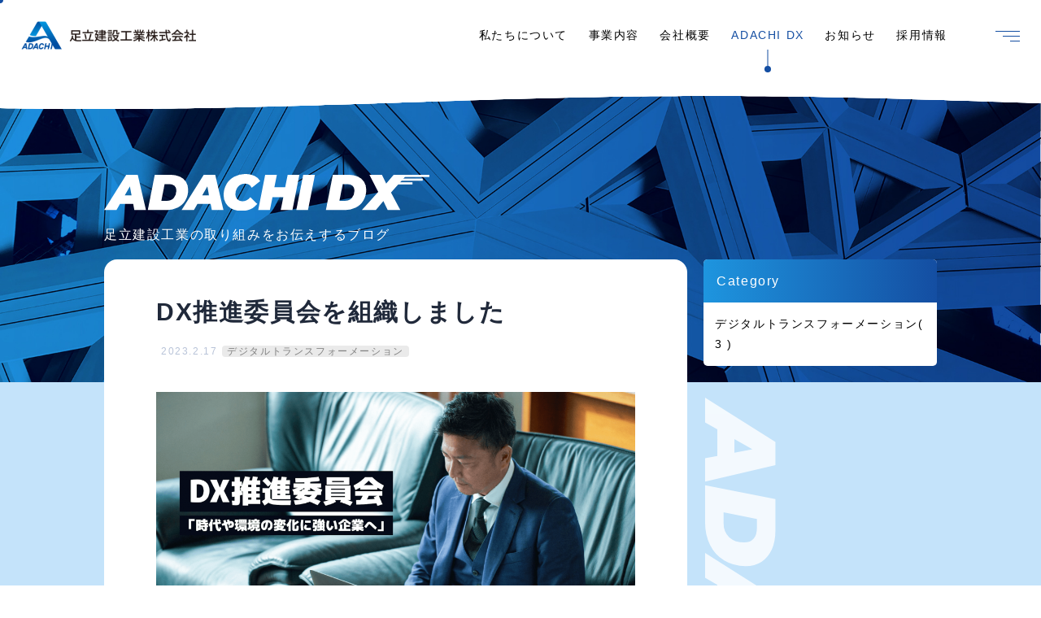

--- FILE ---
content_type: text/html; charset=UTF-8
request_url: https://adachi-tokyo.co.jp/dx/139/
body_size: 56857
content:


 


<!--  -->





<!DOCTYPE HTML>
<html lang="jp" class="dx-template-default single single-dx postid-139" id="html">

<head>
<meta http-equiv="Content-Type" content="text/html; charset=UTF-8">
<meta name="viewport" content="width=device-width, initial-scale=1.0">

<!-- Google Tag Manager -->
<script>(function(w,d,s,l,i){w[l]=w[l]||[];w[l].push({'gtm.start':
new Date().getTime(),event:'gtm.js'});var f=d.getElementsByTagName(s)[0],
j=d.createElement(s),dl=l!='dataLayer'?'&l='+l:'';j.async=true;j.src=
'https://www.googletagmanager.com/gtm.js?id='+i+dl;f.parentNode.insertBefore(j,f);
})(window,document,'script','dataLayer','GTM-K7HM8ZMH');</script>
<!-- End Google Tag Manager -->




<link rel="shortcut icon" href="https://adachi-tokyo.co.jp/wordpress/wp-content/themes/adachi/assets/images/common/favicon.ico">


<!-- CSS -->
<link 
  rel="preload" 
  as="style"
  onload="this.rel='stylesheet'"
  href="https://fonts.googleapis.com/css2?family=Material+Symbols+Outlined:opsz,wght,FILL,GRAD@48,400,0,0&display=swap" >



<link 
  rel="stylesheet" rel="preload" as="style"
  href="https://adachi-tokyo.co.jp/wordpress/wp-content/themes/adachi/assets/css/style.min.css?=202504230843" />



		<!-- All in One SEO 4.3.3 - aioseo.com -->
		<title>DX推進委員会を組織しました | 足立建設工業株式会社</title>
		<meta name="description" content="2022/10/19 に第一回DX推進委員会が開催され、委員会の目的は「時代や環境の変化に強い企業へ」と定義さ" />
		<meta name="robots" content="max-image-preview:large" />
		<link rel="canonical" href="https://adachi-tokyo.co.jp/dx/139/" />
		<meta name="generator" content="All in One SEO (AIOSEO) 4.3.3 " />
		<meta property="og:locale" content="ja_JP" />
		<meta property="og:site_name" content="足立建設工業株式会社 | 水が流れる、その先に。" />
		<meta property="og:type" content="article" />
		<meta property="og:title" content="DX推進委員会を組織しました | 足立建設工業株式会社" />
		<meta property="og:description" content="2022/10/19 に第一回DX推進委員会が開催され、委員会の目的は「時代や環境の変化に強い企業へ」と定義さ" />
		<meta property="og:url" content="https://adachi-tokyo.co.jp/dx/139/" />
		<meta property="og:image" content="https://adachi-tokyo.co.jp/wordpress/wp-content/uploads/2023/03/ogp_image.jpg" />
		<meta property="og:image:secure_url" content="https://adachi-tokyo.co.jp/wordpress/wp-content/uploads/2023/03/ogp_image.jpg" />
		<meta property="og:image:width" content="1200" />
		<meta property="og:image:height" content="630" />
		<meta property="article:published_time" content="2023-02-17T05:01:09+00:00" />
		<meta property="article:modified_time" content="2023-02-28T10:29:12+00:00" />
		<meta name="twitter:card" content="summary_large_image" />
		<meta name="twitter:title" content="DX推進委員会を組織しました | 足立建設工業株式会社" />
		<meta name="twitter:description" content="2022/10/19 に第一回DX推進委員会が開催され、委員会の目的は「時代や環境の変化に強い企業へ」と定義さ" />
		<meta name="twitter:image" content="https://adachi-tokyo.co.jp/wordpress/wp-content/uploads/2023/03/ogp_image.jpg" />
		<script type="application/ld+json" class="aioseo-schema">
			{"@context":"https:\/\/schema.org","@graph":[{"@type":"BreadcrumbList","@id":"https:\/\/adachi-tokyo.co.jp\/dx\/139\/#breadcrumblist","itemListElement":[{"@type":"ListItem","@id":"https:\/\/adachi-tokyo.co.jp\/#listItem","position":1,"item":{"@type":"WebPage","@id":"https:\/\/adachi-tokyo.co.jp\/","name":"\u30db\u30fc\u30e0","description":"\u6c34\u304c\u6d41\u308c\u308b\u3001\u305d\u306e\u5148\u306b\u3002","url":"https:\/\/adachi-tokyo.co.jp\/"},"nextItem":"https:\/\/adachi-tokyo.co.jp\/dx\/139\/#listItem"},{"@type":"ListItem","@id":"https:\/\/adachi-tokyo.co.jp\/dx\/139\/#listItem","position":2,"item":{"@type":"WebPage","@id":"https:\/\/adachi-tokyo.co.jp\/dx\/139\/","name":"DX\u63a8\u9032\u59d4\u54e1\u4f1a\u3092\u7d44\u7e54\u3057\u307e\u3057\u305f","description":"2022\/10\/19 \u306b\u7b2c\u4e00\u56deDX\u63a8\u9032\u59d4\u54e1\u4f1a\u304c\u958b\u50ac\u3055\u308c\u3001\u59d4\u54e1\u4f1a\u306e\u76ee\u7684\u306f\u300c\u6642\u4ee3\u3084\u74b0\u5883\u306e\u5909\u5316\u306b\u5f37\u3044\u4f01\u696d\u3078\u300d\u3068\u5b9a\u7fa9\u3055","url":"https:\/\/adachi-tokyo.co.jp\/dx\/139\/"},"previousItem":"https:\/\/adachi-tokyo.co.jp\/#listItem"}]},{"@type":"Organization","@id":"https:\/\/adachi-tokyo.co.jp\/#organization","name":"\u8db3\u7acb\u5efa\u8a2d\u5de5\u696d\u682a\u5f0f\u4f1a\u793e","url":"https:\/\/adachi-tokyo.co.jp\/"},{"@type":"Person","@id":"https:\/\/adachi-tokyo.co.jp\/author\/localhost\/#author","url":"https:\/\/adachi-tokyo.co.jp\/author\/localhost\/","name":"localhost","image":{"@type":"ImageObject","@id":"https:\/\/adachi-tokyo.co.jp\/dx\/139\/#authorImage","url":"https:\/\/secure.gravatar.com\/avatar\/d773ab9a07c854b55387481bc26a0fb1?s=96&d=mm&r=g","width":96,"height":96,"caption":"localhost"}},{"@type":"WebPage","@id":"https:\/\/adachi-tokyo.co.jp\/dx\/139\/#webpage","url":"https:\/\/adachi-tokyo.co.jp\/dx\/139\/","name":"DX\u63a8\u9032\u59d4\u54e1\u4f1a\u3092\u7d44\u7e54\u3057\u307e\u3057\u305f | \u8db3\u7acb\u5efa\u8a2d\u5de5\u696d\u682a\u5f0f\u4f1a\u793e","description":"2022\/10\/19 \u306b\u7b2c\u4e00\u56deDX\u63a8\u9032\u59d4\u54e1\u4f1a\u304c\u958b\u50ac\u3055\u308c\u3001\u59d4\u54e1\u4f1a\u306e\u76ee\u7684\u306f\u300c\u6642\u4ee3\u3084\u74b0\u5883\u306e\u5909\u5316\u306b\u5f37\u3044\u4f01\u696d\u3078\u300d\u3068\u5b9a\u7fa9\u3055","inLanguage":"ja","isPartOf":{"@id":"https:\/\/adachi-tokyo.co.jp\/#website"},"breadcrumb":{"@id":"https:\/\/adachi-tokyo.co.jp\/dx\/139\/#breadcrumblist"},"author":{"@id":"https:\/\/adachi-tokyo.co.jp\/author\/localhost\/#author"},"creator":{"@id":"https:\/\/adachi-tokyo.co.jp\/author\/localhost\/#author"},"image":{"@type":"ImageObject","url":"https:\/\/adachi-tokyo.co.jp\/wordpress\/wp-content\/uploads\/2023\/02\/1-1.png","@id":"https:\/\/adachi-tokyo.co.jp\/#mainImage","width":1855,"height":1043},"primaryImageOfPage":{"@id":"https:\/\/adachi-tokyo.co.jp\/dx\/139\/#mainImage"},"datePublished":"2023-02-17T05:01:09+09:00","dateModified":"2023-02-28T10:29:12+09:00"},{"@type":"WebSite","@id":"https:\/\/adachi-tokyo.co.jp\/#website","url":"https:\/\/adachi-tokyo.co.jp\/","name":"\u8db3\u7acb\u5efa\u8a2d\u5de5\u696d\u682a\u5f0f\u4f1a\u793e","description":"\u6c34\u304c\u6d41\u308c\u308b\u3001\u305d\u306e\u5148\u306b\u3002","inLanguage":"ja","publisher":{"@id":"https:\/\/adachi-tokyo.co.jp\/#organization"}}]}
		</script>
		<!-- All in One SEO -->

<script type="text/javascript">
/* <![CDATA[ */
window._wpemojiSettings = {"baseUrl":"https:\/\/s.w.org\/images\/core\/emoji\/14.0.0\/72x72\/","ext":".png","svgUrl":"https:\/\/s.w.org\/images\/core\/emoji\/14.0.0\/svg\/","svgExt":".svg","source":{"concatemoji":"https:\/\/adachi-tokyo.co.jp\/wordpress\/wp-includes\/js\/wp-emoji-release.min.js?ver=6.4.7"}};
/*! This file is auto-generated */
!function(i,n){var o,s,e;function c(e){try{var t={supportTests:e,timestamp:(new Date).valueOf()};sessionStorage.setItem(o,JSON.stringify(t))}catch(e){}}function p(e,t,n){e.clearRect(0,0,e.canvas.width,e.canvas.height),e.fillText(t,0,0);var t=new Uint32Array(e.getImageData(0,0,e.canvas.width,e.canvas.height).data),r=(e.clearRect(0,0,e.canvas.width,e.canvas.height),e.fillText(n,0,0),new Uint32Array(e.getImageData(0,0,e.canvas.width,e.canvas.height).data));return t.every(function(e,t){return e===r[t]})}function u(e,t,n){switch(t){case"flag":return n(e,"\ud83c\udff3\ufe0f\u200d\u26a7\ufe0f","\ud83c\udff3\ufe0f\u200b\u26a7\ufe0f")?!1:!n(e,"\ud83c\uddfa\ud83c\uddf3","\ud83c\uddfa\u200b\ud83c\uddf3")&&!n(e,"\ud83c\udff4\udb40\udc67\udb40\udc62\udb40\udc65\udb40\udc6e\udb40\udc67\udb40\udc7f","\ud83c\udff4\u200b\udb40\udc67\u200b\udb40\udc62\u200b\udb40\udc65\u200b\udb40\udc6e\u200b\udb40\udc67\u200b\udb40\udc7f");case"emoji":return!n(e,"\ud83e\udef1\ud83c\udffb\u200d\ud83e\udef2\ud83c\udfff","\ud83e\udef1\ud83c\udffb\u200b\ud83e\udef2\ud83c\udfff")}return!1}function f(e,t,n){var r="undefined"!=typeof WorkerGlobalScope&&self instanceof WorkerGlobalScope?new OffscreenCanvas(300,150):i.createElement("canvas"),a=r.getContext("2d",{willReadFrequently:!0}),o=(a.textBaseline="top",a.font="600 32px Arial",{});return e.forEach(function(e){o[e]=t(a,e,n)}),o}function t(e){var t=i.createElement("script");t.src=e,t.defer=!0,i.head.appendChild(t)}"undefined"!=typeof Promise&&(o="wpEmojiSettingsSupports",s=["flag","emoji"],n.supports={everything:!0,everythingExceptFlag:!0},e=new Promise(function(e){i.addEventListener("DOMContentLoaded",e,{once:!0})}),new Promise(function(t){var n=function(){try{var e=JSON.parse(sessionStorage.getItem(o));if("object"==typeof e&&"number"==typeof e.timestamp&&(new Date).valueOf()<e.timestamp+604800&&"object"==typeof e.supportTests)return e.supportTests}catch(e){}return null}();if(!n){if("undefined"!=typeof Worker&&"undefined"!=typeof OffscreenCanvas&&"undefined"!=typeof URL&&URL.createObjectURL&&"undefined"!=typeof Blob)try{var e="postMessage("+f.toString()+"("+[JSON.stringify(s),u.toString(),p.toString()].join(",")+"));",r=new Blob([e],{type:"text/javascript"}),a=new Worker(URL.createObjectURL(r),{name:"wpTestEmojiSupports"});return void(a.onmessage=function(e){c(n=e.data),a.terminate(),t(n)})}catch(e){}c(n=f(s,u,p))}t(n)}).then(function(e){for(var t in e)n.supports[t]=e[t],n.supports.everything=n.supports.everything&&n.supports[t],"flag"!==t&&(n.supports.everythingExceptFlag=n.supports.everythingExceptFlag&&n.supports[t]);n.supports.everythingExceptFlag=n.supports.everythingExceptFlag&&!n.supports.flag,n.DOMReady=!1,n.readyCallback=function(){n.DOMReady=!0}}).then(function(){return e}).then(function(){var e;n.supports.everything||(n.readyCallback(),(e=n.source||{}).concatemoji?t(e.concatemoji):e.wpemoji&&e.twemoji&&(t(e.twemoji),t(e.wpemoji)))}))}((window,document),window._wpemojiSettings);
/* ]]> */
</script>
<style id='wp-emoji-styles-inline-css' type='text/css'>

	img.wp-smiley, img.emoji {
		display: inline !important;
		border: none !important;
		box-shadow: none !important;
		height: 1em !important;
		width: 1em !important;
		margin: 0 0.07em !important;
		vertical-align: -0.1em !important;
		background: none !important;
		padding: 0 !important;
	}
</style>
<link rel='stylesheet' id='contact-form-7-css' href='https://adachi-tokyo.co.jp/wordpress/wp-content/plugins/contact-form-7/includes/css/styles.css?ver=5.9.4' type='text/css' media='all' />
<link rel="https://api.w.org/" href="https://adachi-tokyo.co.jp/wp-json/" /><link rel="alternate" type="application/json" href="https://adachi-tokyo.co.jp/wp-json/wp/v2/dx/139" /><link rel="EditURI" type="application/rsd+xml" title="RSD" href="https://adachi-tokyo.co.jp/wordpress/xmlrpc.php?rsd" />
<meta name="generator" content="WordPress 6.4.7" />
<link rel='shortlink' href='https://adachi-tokyo.co.jp/?p=139' />
<link rel="alternate" type="application/json+oembed" href="https://adachi-tokyo.co.jp/wp-json/oembed/1.0/embed?url=https%3A%2F%2Fadachi-tokyo.co.jp%2Fdx%2F139%2F" />
<link rel="alternate" type="text/xml+oembed" href="https://adachi-tokyo.co.jp/wp-json/oembed/1.0/embed?url=https%3A%2F%2Fadachi-tokyo.co.jp%2Fdx%2F139%2F&#038;format=xml" />
<!-- Google tag (gtag.js) -->
<script async src="https://www.googletagmanager.com/gtag/js?id=G-L7B4ZMNH9K"></script>
<script>
  window.dataLayer = window.dataLayer || [];
  function gtag(){dataLayer.push(arguments);}
  gtag('js', new Date());

  gtag('config', 'G-L7B4ZMNH9K');
</script>

<!-- Googleしごと検索用 -->
</head>

<body id="body">

<!-- Google Tag Manager (noscript) -->
<noscript><iframe src="https://www.googletagmanager.com/ns.html?id=GTM-K7HM8ZMH"
height="0" width="0" style="display:none;visibility:hidden"></iframe></noscript>
<!-- End Google Tag Manager (noscript) -->

  <div id="cursor" class="cursor"></div>
  <div class="wrap">




<header class="gnavi spgnavi">

  <!-- <div class="sp-header__label">
  </div> -->
  <div class="spgnavi__logo"><a href="/" class="btn_op">
    <img src="https://adachi-tokyo.co.jp/wordpress/wp-content/themes/adachi/assets/images/common/logo_header.png" alt="" width="428" height="70">
  </a></div>
  <div class="menu-main-container"><ul id="menu-main" class="menu"><li id="menu-item-202" class="menu-item menu-item-type-post_type menu-item-object-page menu-item-202"><a href="https://adachi-tokyo.co.jp/about/">私たちについて</a></li>
<li id="menu-item-204" class="menu-item menu-item-type-post_type menu-item-object-page menu-item-204"><a href="https://adachi-tokyo.co.jp/business/">事業内容</a></li>
<li id="menu-item-203" class="menu-item menu-item-type-post_type menu-item-object-page menu-item-203"><a href="https://adachi-tokyo.co.jp/company/">会社概要</a></li>
<li id="menu-item-205" class="events_dx menu-item menu-item-type-post_type_archive menu-item-object-dx menu-item-205"><a href="https://adachi-tokyo.co.jp/dx/">ADACHI DX</a></li>
<li id="menu-item-206" class="events_news menu-item menu-item-type-post_type_archive menu-item-object-news menu-item-206"><a href="https://adachi-tokyo.co.jp/news/">お知らせ</a></li>
<li id="menu-item-207" class="menu-item menu-item-type-post_type menu-item-object-page menu-item-207"><a href="https://adachi-tokyo.co.jp/recruit/">採用情報</a></li>
</ul></div>  <!-- <ul class="gnavi__mainnavi">
    <li ><a href="/about/">私たちについて</a></li>
    <li ><a href="/business/">事業案内</a></li>
    <li ><a href="/company/">会社概要</a></li>
    <li class=""><a href="/dx/">ADACHI DX</a></li>
    <li class=""><a href="/news/">お知らせ</a></li>
    <li ><a href="/recruit/">採用情報</a></li>
  </ul> -->

</header>


<div class="hamburger btn__menu">
  <span class="hamburger__line"></span>
  <span class="hamburger__line"></span>
  <span class="hamburger__line"></span>
</div>



<nav role="navigation" class="spgnavi__menu">

  <div class="spgnavi__menu__header">
    <p class="spgnavi__menu__header-contact"><a href="/contact/">お問い合わせ</a></p>
    <ul>
      <li><a href="https://www.instagram.com/adachigroup/" target="_blank" class="btn__op"><svg xmlns="http://www.w3.org/2000/svg" viewBox="0 0 448 512" width="448" height="512">
  <g class="icon__svg-insta">
  <!--! Font Awesome Pro 6.3.0 by @fontawesome - https://fontawesome.com License - https://fontawesome.com/license (Commercial License) Copyright 2023 Fonticons, Inc. --><path d="M224.1 141c-63.6 0-114.9 51.3-114.9 114.9s51.3 114.9 114.9 114.9S339 319.5 339 255.9 287.7 141 224.1 141zm0 189.6c-41.1 0-74.7-33.5-74.7-74.7s33.5-74.7 74.7-74.7 74.7 33.5 74.7 74.7-33.6 74.7-74.7 74.7zm146.4-194.3c0 14.9-12 26.8-26.8 26.8-14.9 0-26.8-12-26.8-26.8s12-26.8 26.8-26.8 26.8 12 26.8 26.8zm76.1 27.2c-1.7-35.9-9.9-67.7-36.2-93.9-26.2-26.2-58-34.4-93.9-36.2-37-2.1-147.9-2.1-184.9 0-35.8 1.7-67.6 9.9-93.9 36.1s-34.4 58-36.2 93.9c-2.1 37-2.1 147.9 0 184.9 1.7 35.9 9.9 67.7 36.2 93.9s58 34.4 93.9 36.2c37 2.1 147.9 2.1 184.9 0 35.9-1.7 67.7-9.9 93.9-36.2 26.2-26.2 34.4-58 36.2-93.9 2.1-37 2.1-147.8 0-184.8zM398.8 388c-7.8 19.6-22.9 34.7-42.6 42.6-29.5 11.7-99.5 9-132.1 9s-102.7 2.6-132.1-9c-19.6-7.8-34.7-22.9-42.6-42.6-11.7-29.5-9-99.5-9-132.1s-2.6-102.7 9-132.1c7.8-19.6 22.9-34.7 42.6-42.6 29.5-11.7 99.5-9 132.1-9s102.7-2.6 132.1 9c19.6 7.8 34.7 22.9 42.6 42.6 11.7 29.5 9 99.5 9 132.1s2.7 102.7-9 132.1z"/>
  </g>
</svg>
  </a></li>
      <li><a href="https://www.youtube.com/channel/UCjJRK96mHEQoy2qTzSSh26g" target="_blank" class="btn__op"><svg xmlns="http://www.w3.org/2000/svg" viewBox="0 0 576 512" width="576" height="512">
  <g class="icon__svg-youtube">
  <path d="M549.655 124.083c-6.281-23.65-24.787-42.276-48.284-48.597C458.781 64 288 64 288 64S117.22 64 74.629 75.486c-23.497 6.322-42.003 24.947-48.284 48.597-11.412 42.867-11.412 132.305-11.412 132.305s0 89.438 11.412 132.305c6.281 23.65 24.787 41.5 48.284 47.821C117.22 448 288 448 288 448s170.78 0 213.371-11.486c23.497-6.321 42.003-24.171 48.284-47.821 11.412-42.867 11.412-132.305 11.412-132.305s0-89.438-11.412-132.305zm-317.51 213.508V175.185l142.739 81.205-142.739 81.201z"/>
</g>
</svg></a></li>
      <li><a href="https://twitter.com/adachi_adx" target="_blank" class="btn__op"><svg xmlns="http://www.w3.org/2000/svg" viewBox="0 0 512 512" width="512" height="512"><!--! Font Awesome Pro 6.3.0 by @fontawesome - https://fontawesome.com License - https://fontawesome.com/license (Commercial License) Copyright 2023 Fonticons, Inc. --><path class="icon__svg-tw" d="M459.37 151.716c.325 4.548.325 9.097.325 13.645 0 138.72-105.583 298.558-298.558 298.558-59.452 0-114.68-17.219-161.137-47.106 8.447.974 16.568 1.299 25.34 1.299 49.055 0 94.213-16.568 130.274-44.832-46.132-.975-84.792-31.188-98.112-72.772 6.498.974 12.995 1.624 19.818 1.624 9.421 0 18.843-1.3 27.614-3.573-48.081-9.747-84.143-51.98-84.143-102.985v-1.299c13.969 7.797 30.214 12.67 47.431 13.319-28.264-18.843-46.781-51.005-46.781-87.391 0-19.492 5.197-37.36 14.294-52.954 51.655 63.675 129.3 105.258 216.365 109.807-1.624-7.797-2.599-15.918-2.599-24.04 0-57.828 46.782-104.934 104.934-104.934 30.213 0 57.502 12.67 76.67 33.137 23.715-4.548 46.456-13.32 66.599-25.34-7.798 24.366-24.366 44.833-46.132 57.827 21.117-2.273 41.584-8.122 60.426-16.243-14.292 20.791-32.161 39.308-52.628 54.253z"/></svg></a></li>
    </ul>
  </div>

  <div class="spgnavi__menu-inner">

    <dl>
      <dt class="spgnavi__menu-ttl "><a href="/about/">私たちについて</a></dt>
        <dd>
            <ul class="spgnavi__menu-list">
                <li><a href="/about/#a1">ステートメント</a></li>
                <li><a href="/about/#a2">代表メッセージ</a></li>
                <li><a href="/about/#a3">歴史</a></li>
            </ul>
        </dd>
    </dl>

    <dl>
      <dt class="spgnavi__menu-ttl"><a href="/business/">事業内容</a></dt>
        <dd>
            <ul class="spgnavi__menu-list">
                <li><a href="/business/#b1">私たちの事業</a></li>
                <li><a href="/business/#b2">SPR工法</a></li>
                <li><a href="/business/#b3">製品一覧</a></li>
            </ul>
        </dd>
    </dl>

    <dl>
        <dt class="spgnavi__menu-ttl"><a href="/company/">会社概要</a></dt>
        <dd>
            <ul class="spgnavi__menu-list">
                <li><a href="/company/#c1">会社概要</a></li>
                <li><a href="/company/#c2">事業所のご案内</a></li>
                <li><a href="/company/#c3">沿革</a></li>
            </ul>
        </dd>
    </dl>

    <dl>
        <dt class="spgnavi__menu-ttl"><a href="/recruit/">採用情報</a></dt>
        <dd>
            <ul class="spgnavi__menu-list">
                <li><a href="/recruit/#r1">足立建設工業はこんな会社</a></li>
                <li><a href="/recruit/#r2">仕事内容</a></li>
                <li><a href="/recruit/#r3">人を知る</a></li>
                <li><a href="/recruit/#r4">社風・環境</a></li>
                <li><a href="/recruit/#r5">評価・人事制度</a></li>
                <li><a href="/recruit/#r6">選考について</a></li>
                <li><a href="/recruit/application/">募集要項</a></li>
            </ul>
        </dd>
    </dl>

    <dl>
      <dt class="spgnavi__menu-ttl"><a href="/news/">お知らせ</a></dt>
    </dl>


  </div>

  <div class="spgnavi__menu__footer">
    <div class="spgnavi__menu__footer-pickup">
      <p>Pick Up Contents</p>
      <ul class="spgnavi__menu__footer-list">
        <li><a href="/about/#al" class="btn__op">
          <picture>
            <img src="https://adachi-tokyo.co.jp/wordpress/wp-content/themes/adachi/assets/images/pickup/pickup_thumb1.jpg" alt="" width="360" height="432">
          </picture>
        </a></li>
        <li><a href="/dx/" class="btn__op">
          <picture>
            <img src="https://adachi-tokyo.co.jp/wordpress/wp-content/themes/adachi/assets/images/pickup/pickup_thumb3.jpg" alt="" width="360" height="432">
          </picture>
        </a></li>
        <li><a href="/about/road/" class="btn__op">
          <picture>
            <img src="https://adachi-tokyo.co.jp/wordpress/wp-content/themes/adachi/assets/images/pickup/pickup_thumb4.jpg" alt="" width="360" height="432">
          </picture>
        </a></li>
      </ul>
    </div>
    <div class="spgnavi__menu__footer-logo"><a href="/" class="btn_op">
      <img src="https://adachi-tokyo.co.jp/wordpress/wp-content/themes/adachi/assets/images/common/logo-w.svg" alt="" width="215" height="185">
    </a></div>
  </div>


</nav>



<!-- <div class="sp-menu__bg sp"></div> -->


<div class="dx single_dx" id="main">

  <div class="dx__visual -page">
    <div class="wave -top0">
      <canvas id="waveCanvas"></canvas>
      <canvas id="waveCanvas2"></canvas>
      <canvas id="waveCanvas3"></canvas>
      <canvas id="waveCanvas4"></canvas>
    </div>
    <h2 class="dx__ttl"><a href="/dx/">
      <span><img src="https://adachi-tokyo.co.jp/wordpress/wp-content/themes/adachi/assets/images/blog_logo.svg" alt=""></span>
      <p>足立建設工業の取り組みをお伝えするブログ</p>
    </a></h2>
  </div>
  
  
  <div class="dx_navi-wrap dx__article-wrap">
    <div class="dx_navi-inner">
      <div class="dx_navi-left">
        <article class="dx__article">
          <div class="dx__article-content">
            <h1><strong>DX推進委員会を組織しました</strong></h1>
            <div class="blog__list__footer">
              <p class="blog__list__footer-day">2023.2.17</p>
              <ul class="blog__list__footer-category"><li><object><a href="https://adachi-tokyo.co.jp/dxcat/desital/" >デジタルトランスフォーメーション</a></object></li></ul>            </div>

            
                        
<figure class="wp-block-image size-large"><img decoding="async" src="https://adachi-tokyo.co.jp/wordpress/wp-content/uploads/2023/02/1-1-1024x576.png" alt="" class="wp-image-142" srcset="https://adachi-tokyo.co.jp/wordpress/wp-content/uploads/2023/02/1-1-1024x576.png 1024w, https://adachi-tokyo.co.jp/wordpress/wp-content/uploads/2023/02/1-1-800x450.png 800w, https://adachi-tokyo.co.jp/wordpress/wp-content/uploads/2023/02/1-1-768x432.png 768w, https://adachi-tokyo.co.jp/wordpress/wp-content/uploads/2023/02/1-1-1536x864.png 1536w, https://adachi-tokyo.co.jp/wordpress/wp-content/uploads/2023/02/1-1-1200x675.png 1200w, https://adachi-tokyo.co.jp/wordpress/wp-content/uploads/2023/02/1-1.png 1855w" sizes="(max-width: 1024px) 100vw, 1024px" /></figure>



<p>2022/10/19 に第一回DX推進委員会が開催され、委員会の目的は「時代や環境の変化に強い企業へ」と定義されました。</p>



<p>そのために、全体最適・生産性向上を目指し、「業務効率化」「属人性の排除」「業務の見える化」や、東京都下水道局が経営計画2021で掲げる「５レス※」の実施等を実装予定です。</p>



<p>（※5レス = ペーパーレス、FAXレス、はんこレス、キャッシュレス、タッチレス）</p>



<figure class="wp-block-image size-large"><img decoding="async" src="https://adachi-tokyo.co.jp/wordpress/wp-content/uploads/2023/02/1-2-1024x521.jpg" alt="" class="wp-image-143" srcset="https://adachi-tokyo.co.jp/wordpress/wp-content/uploads/2023/02/1-2-1024x521.jpg 1024w, https://adachi-tokyo.co.jp/wordpress/wp-content/uploads/2023/02/1-2-800x407.jpg 800w, https://adachi-tokyo.co.jp/wordpress/wp-content/uploads/2023/02/1-2-768x390.jpg 768w, https://adachi-tokyo.co.jp/wordpress/wp-content/uploads/2023/02/1-2-1536x781.jpg 1536w, https://adachi-tokyo.co.jp/wordpress/wp-content/uploads/2023/02/1-2-1200x610.jpg 1200w, https://adachi-tokyo.co.jp/wordpress/wp-content/uploads/2023/02/1-2.jpg 1855w" sizes="(max-width: 1024px) 100vw, 1024px" /></figure>



<p>DX推進委員会では、DX推進対象を「施工DX」と「事務DX」と、大きく2つに分類しました。</p>



<p>足立建設グループ中期経営計画2022の有効期間5年間では、限られたリソースや市場の成熟度を踏まえ、「事務DX」を優先的に行う計画を立て、上記のロードマップを作成し、ロードマップに則りDXを推進致します。</p>



<figure class="wp-block-image size-large"><img decoding="async" src="https://adachi-tokyo.co.jp/wordpress/wp-content/uploads/2023/02/1-3-1024x496.jpg" alt="" class="wp-image-144" srcset="https://adachi-tokyo.co.jp/wordpress/wp-content/uploads/2023/02/1-3-1024x496.jpg 1024w, https://adachi-tokyo.co.jp/wordpress/wp-content/uploads/2023/02/1-3-800x387.jpg 800w, https://adachi-tokyo.co.jp/wordpress/wp-content/uploads/2023/02/1-3-768x372.jpg 768w, https://adachi-tokyo.co.jp/wordpress/wp-content/uploads/2023/02/1-3-1536x744.jpg 1536w, https://adachi-tokyo.co.jp/wordpress/wp-content/uploads/2023/02/1-3-1200x581.jpg 1200w, https://adachi-tokyo.co.jp/wordpress/wp-content/uploads/2023/02/1-3.jpg 1855w" sizes="(max-width: 1024px) 100vw, 1024px" /></figure>



<p>最後に、DXとは「デジタルトランスフォーメーション」の略であり、「デジタル技術で変化する」ことを指します。</p>



<p>従業員の業務および会社経営にとって、メリットのある変化を起こすための検証・検討を、委員会一同で実施して参ります。</p>
            
          </div>

          
          



<div class="share__navi">
  <p>このページをシェアする</p>
  <ul class="share__navi__list">
    <li><a href="https://www.facebook.com/share.php?u=https://adachi-tokyo.co.jp/dx/139/">
      <svg xmlns="http://www.w3.org/2000/svg" viewBox="0 0 448 512" width="448" height="512">
  <g class="icon__svg-face">  
    <path d="M400 32H48A48 48 0 0 0 0 80v352a48 48 0 0 0 48 48h137.25V327.69h-63V256h63v-54.64c0-62.15 37-96.48 93.67-96.48 27.14 0 55.52 4.84 55.52 4.84v61h-31.27c-30.81 0-40.42 19.12-40.42 38.73V256h68.78l-11 71.69h-57.78V480H400a48 48 0 0 0 48-48V80a48 48 0 0 0-48-48z"/>
  </g>
</svg>    </a></li>
    <li><a href="https://twitter.com/intent/tweet?url=https://adachi-tokyo.co.jp/dx/139/">
      <svg xmlns="http://www.w3.org/2000/svg" viewBox="0 0 512 512" width="512" height="512"><!--! Font Awesome Pro 6.3.0 by @fontawesome - https://fontawesome.com License - https://fontawesome.com/license (Commercial License) Copyright 2023 Fonticons, Inc. --><path class="icon__svg-tw" d="M459.37 151.716c.325 4.548.325 9.097.325 13.645 0 138.72-105.583 298.558-298.558 298.558-59.452 0-114.68-17.219-161.137-47.106 8.447.974 16.568 1.299 25.34 1.299 49.055 0 94.213-16.568 130.274-44.832-46.132-.975-84.792-31.188-98.112-72.772 6.498.974 12.995 1.624 19.818 1.624 9.421 0 18.843-1.3 27.614-3.573-48.081-9.747-84.143-51.98-84.143-102.985v-1.299c13.969 7.797 30.214 12.67 47.431 13.319-28.264-18.843-46.781-51.005-46.781-87.391 0-19.492 5.197-37.36 14.294-52.954 51.655 63.675 129.3 105.258 216.365 109.807-1.624-7.797-2.599-15.918-2.599-24.04 0-57.828 46.782-104.934 104.934-104.934 30.213 0 57.502 12.67 76.67 33.137 23.715-4.548 46.456-13.32 66.599-25.34-7.798 24.366-24.366 44.833-46.132 57.827 21.117-2.273 41.584-8.122 60.426-16.243-14.292 20.791-32.161 39.308-52.628 54.253z"/></svg>    </a></li>
  </ul>
</div>
        </article>
      </div>

      <div class="dx__navi__category">
        <section class="dx__navi__category-inner">
          <h3>Category</h3>
          <ul class="dx__navi__category__navi">
            <li><a href="https://adachi-tokyo.co.jp/category/dx/desital/">デジタルトランスフォーメーション( 3 )</a></li>          </ul>
        </section>
        <div class="dx_navi-bg"><img src="https://adachi-tokyo.co.jp/wordpress/wp-content/themes/adachi/assets/images/dx/blog_logo.svg" alt=""></div>
      </div>
    </div>

    


    <div class='yarpp yarpp-related yarpp-related-website yarpp-template-yarpp-template-relative'>



<div class="dx__other">
  <p class="dx__other-ttl">DX関連の記事はこちら</p>
  <ul class="blog__list">
                







<!-- リンクがない場合 -->



<li class="blog__list-item  swiper-slide"><a href="https://adachi-tokyo.co.jp/dx/141/" class="btn__op swiper-no-swiping link">
  <picture>
          <img src="https://adachi-tokyo.co.jp/wordpress/wp-content/uploads/2023/02/3-1-420x220.png" alt="Adachi Cloudを導入しました" loading="lazy" width="420" height="220" />
      </picture>
  <div class="blog__list__text">
    <p class="blog__list__text-ttl">Adachi Cloudを導入しました</p>
    <div class="blog__list__footer">
      <p class="blog__list__footer-day">2023.2.17</p>
      <ul class="blog__list__footer-category">
        <li><object><a href="https://adachi-tokyo.co.jp/dxcat/desital/" >デジタルトランスフォーメーション</a></object></li>      </ul>
    </div>
  </div>
</a></li>
            







<!-- リンクがない場合 -->



<li class="blog__list-item  swiper-slide"><a href="https://adachi-tokyo.co.jp/dx/140/" class="btn__op swiper-no-swiping link">
  <picture>
          <img src="https://adachi-tokyo.co.jp/wordpress/wp-content/uploads/2023/02/2-1-420x220.png" alt="Rakumo for Googleworkspaceを導入しました" loading="lazy" width="420" height="220" />
      </picture>
  <div class="blog__list__text">
    <p class="blog__list__text-ttl">Rakumo for Googleworkspaceを導入しました</p>
    <div class="blog__list__footer">
      <p class="blog__list__footer-day">2023.2.17</p>
      <ul class="blog__list__footer-category">
        <li><object><a href="https://adachi-tokyo.co.jp/dxcat/desital/" >デジタルトランスフォーメーション</a></object></li>      </ul>
    </div>
  </div>
</a></li>
              </ul>
</div>
</div>
  </div>
</div>







<footer role="banner" class="footer">

  <div class="pagetop"><a href="#" id="pagetop">
    <img src="https://adachi-tokyo.co.jp/wordpress/wp-content/themes/adachi/assets/images/common/scroll_text.png" alt=""  loading="lazy" width="134" height="134">
  </a></div>

<div class="footer__navi">
  <div class="footer__navi__about">
    <picture>
      <img src="https://adachi-tokyo.co.jp/wordpress/wp-content/themes/adachi/assets/images/common/logo.svg" alt=""  loading="lazy" width="196" height="173">
    </picture>
    <p class="footer__navi__about-address">〒121-0836<br>
      東京都足立区入谷8-9-9<br>
      TEL 03-3899-0121<br>
      <a class="footer__navi__about-btn btn__op" href="/company/#c2">事業所一覧<span class="material-symbols-outlined">trending_flat</span></a>
    </p>
  </div>

  <ul class="footer__navi__gnavi">
      <li><a href="/about/" class="btn__op">私たちについて</a></li>
      <li><a href="/business/" class="btn__op">事業内容</a></li>
      <li><a href="/company/" class="btn__op">会社概要</a></li>
      <li><a href="/recruit/" class="btn__op">採用情報</a></li>
      <li><a href="/dx/" class="btn__op">足立DX</a></li>
      <li><a href="/news/" class="btn__op">お知らせ</a></li>
      <li><a href="/contact/" class="btn__op">お問い合わせ</a></li>
  </ul>

  <div class="footer__navi__pickup">
    <p>Pick Up Contents</p>
    <div class="footer__navi__pickup__list-wrap slide__footer drag">
      <ul class="footer__navi__pickup__list swiper-wrapper">
        <li class="swiper-slide"><a href="/about/#al" class="btn__op">
          <picture>
            <img src="https://adachi-tokyo.co.jp/wordpress/wp-content/themes/adachi/assets/images/pickup/pickup_thumb1.jpg" alt="" width="360" height="432">
          </picture>
        </a></li>
        <li class="swiper-slide"><a href="/dx/" class="btn__op">
          <picture>
            <img src="https://adachi-tokyo.co.jp/wordpress/wp-content/themes/adachi/assets/images/pickup/pickup_thumb3.jpg" alt="" width="360" height="432">
          </picture>
        </a></li>
        <li class="swiper-slide"><a href="/about/road/" class="btn__op">
          <picture>
            <img src="https://adachi-tokyo.co.jp/wordpress/wp-content/themes/adachi/assets/images/pickup/pickup_thumb4.jpg" alt="" width="360" height="432">
          </picture>
        </a></li>
      </ul>
    </div>
  </div>

</div>

<div class="footer__footer">
  <dl>
    <dt>Follow Us</dt>
    <dd><a href="https://www.instagram.com/adachigroup/" target="_blank" class="btn__op">
      <svg xmlns="http://www.w3.org/2000/svg" viewBox="0 0 448 512" width="448" height="512">
  <g class="icon__svg-insta">
  <!--! Font Awesome Pro 6.3.0 by @fontawesome - https://fontawesome.com License - https://fontawesome.com/license (Commercial License) Copyright 2023 Fonticons, Inc. --><path d="M224.1 141c-63.6 0-114.9 51.3-114.9 114.9s51.3 114.9 114.9 114.9S339 319.5 339 255.9 287.7 141 224.1 141zm0 189.6c-41.1 0-74.7-33.5-74.7-74.7s33.5-74.7 74.7-74.7 74.7 33.5 74.7 74.7-33.6 74.7-74.7 74.7zm146.4-194.3c0 14.9-12 26.8-26.8 26.8-14.9 0-26.8-12-26.8-26.8s12-26.8 26.8-26.8 26.8 12 26.8 26.8zm76.1 27.2c-1.7-35.9-9.9-67.7-36.2-93.9-26.2-26.2-58-34.4-93.9-36.2-37-2.1-147.9-2.1-184.9 0-35.8 1.7-67.6 9.9-93.9 36.1s-34.4 58-36.2 93.9c-2.1 37-2.1 147.9 0 184.9 1.7 35.9 9.9 67.7 36.2 93.9s58 34.4 93.9 36.2c37 2.1 147.9 2.1 184.9 0 35.9-1.7 67.7-9.9 93.9-36.2 26.2-26.2 34.4-58 36.2-93.9 2.1-37 2.1-147.8 0-184.8zM398.8 388c-7.8 19.6-22.9 34.7-42.6 42.6-29.5 11.7-99.5 9-132.1 9s-102.7 2.6-132.1-9c-19.6-7.8-34.7-22.9-42.6-42.6-11.7-29.5-9-99.5-9-132.1s-2.6-102.7 9-132.1c7.8-19.6 22.9-34.7 42.6-42.6 29.5-11.7 99.5-9 132.1-9s102.7-2.6 132.1 9c19.6 7.8 34.7 22.9 42.6 42.6 11.7 29.5 9 99.5 9 132.1s2.7 102.7-9 132.1z"/>
  </g>
</svg>
      </a></dd>
    <dd><a href="https://www.youtube.com/channel/UCjJRK96mHEQoy2qTzSSh26g" target="_blank" class="btn__op">
      <svg xmlns="http://www.w3.org/2000/svg" viewBox="0 0 576 512" width="576" height="512">
  <g class="icon__svg-youtube">
  <path d="M549.655 124.083c-6.281-23.65-24.787-42.276-48.284-48.597C458.781 64 288 64 288 64S117.22 64 74.629 75.486c-23.497 6.322-42.003 24.947-48.284 48.597-11.412 42.867-11.412 132.305-11.412 132.305s0 89.438 11.412 132.305c6.281 23.65 24.787 41.5 48.284 47.821C117.22 448 288 448 288 448s170.78 0 213.371-11.486c23.497-6.321 42.003-24.171 48.284-47.821 11.412-42.867 11.412-132.305 11.412-132.305s0-89.438-11.412-132.305zm-317.51 213.508V175.185l142.739 81.205-142.739 81.201z"/>
</g>
</svg>    </a></dd>
    <dd><a href="https://twitter.com/adachi_adx" target="_blank" class="btn__op">
      <svg xmlns="http://www.w3.org/2000/svg" viewBox="0 0 512 512" width="512" height="512"><!--! Font Awesome Pro 6.3.0 by @fontawesome - https://fontawesome.com License - https://fontawesome.com/license (Commercial License) Copyright 2023 Fonticons, Inc. --><path class="icon__svg-tw" d="M459.37 151.716c.325 4.548.325 9.097.325 13.645 0 138.72-105.583 298.558-298.558 298.558-59.452 0-114.68-17.219-161.137-47.106 8.447.974 16.568 1.299 25.34 1.299 49.055 0 94.213-16.568 130.274-44.832-46.132-.975-84.792-31.188-98.112-72.772 6.498.974 12.995 1.624 19.818 1.624 9.421 0 18.843-1.3 27.614-3.573-48.081-9.747-84.143-51.98-84.143-102.985v-1.299c13.969 7.797 30.214 12.67 47.431 13.319-28.264-18.843-46.781-51.005-46.781-87.391 0-19.492 5.197-37.36 14.294-52.954 51.655 63.675 129.3 105.258 216.365 109.807-1.624-7.797-2.599-15.918-2.599-24.04 0-57.828 46.782-104.934 104.934-104.934 30.213 0 57.502 12.67 76.67 33.137 23.715-4.548 46.456-13.32 66.599-25.34-7.798 24.366-24.366 44.833-46.132 57.827 21.117-2.273 41.584-8.122 60.426-16.243-14.292 20.791-32.161 39.308-52.628 54.253z"/></svg>    </a></dd>
  </dl>
  <p>© ADACHI Construction Industry Co.,LTD All rights reserved.</p>
</div>

<picture class="footer__shape">
  <source media="(max-width:750px)" 
          srcset="https://adachi-tokyo.co.jp/wordpress/wp-content/themes/adachi/assets/images/common/footer_logo-sp.png">
  <img src="https://adachi-tokyo.co.jp/wordpress/wp-content/themes/adachi/assets/images/common/footer_logo.png" alt="" loading="lazy" width="1206" height="804">
</picture>


</footer>


</div>

<!-- [[[ js ]]] -->
<script type="text/javascript" src="https://adachi-tokyo.co.jp/wordpress/wp-content/themes/adachi/assets/js/lib/jquery.min.js" ></script>
<script type="text/javascript" src="https://adachi-tokyo.co.jp/wordpress/wp-content/themes/adachi/assets/js/lib/swiper.js"></script>
<script type="text/javascript" src="https://adachi-tokyo.co.jp/wordpress/wp-content/themes/adachi/assets/js/lib/gsap.min.js"></script>
<script type="text/javascript" src="https://adachi-tokyo.co.jp/wordpress/wp-content/themes/adachi/assets/js/lib/ScrollTrigger.min.js"></script>
<script type="text/javascript" src="https://adachi-tokyo.co.jp/wordpress/wp-content/themes/adachi/assets/js/lib/jquery.inview.min.js"></script>
<script type="text/javascript" src="https://adachi-tokyo.co.jp/wordpress/wp-content/themes/adachi/assets/js/lib/jquery.imgloader.min.js"></script>
<script type="text/javascript" src="https://adachi-tokyo.co.jp/wordpress/wp-content/themes/adachi/assets/js/lib/lity.min.js"></script>

<script type="text/javascript" src="https://adachi-tokyo.co.jp/wordpress/wp-content/themes/adachi/assets/js/animate.js"></script>
<script type="text/javascript" src="https://adachi-tokyo.co.jp/wordpress/wp-content/themes/adachi/assets/js/wave.js"></script>
<script type="text/javascript" src="https://adachi-tokyo.co.jp/wordpress/wp-content/themes/adachi/assets/js/main.js"></script>

<style id='wp-block-image-inline-css' type='text/css'>
.wp-block-image img{box-sizing:border-box;height:auto;max-width:100%;vertical-align:bottom}.wp-block-image[style*=border-radius] img,.wp-block-image[style*=border-radius]>a{border-radius:inherit}.wp-block-image.has-custom-border img{box-sizing:border-box}.wp-block-image.aligncenter{text-align:center}.wp-block-image.alignfull img,.wp-block-image.alignwide img{height:auto;width:100%}.wp-block-image .aligncenter,.wp-block-image .alignleft,.wp-block-image .alignright,.wp-block-image.aligncenter,.wp-block-image.alignleft,.wp-block-image.alignright{display:table}.wp-block-image .aligncenter>figcaption,.wp-block-image .alignleft>figcaption,.wp-block-image .alignright>figcaption,.wp-block-image.aligncenter>figcaption,.wp-block-image.alignleft>figcaption,.wp-block-image.alignright>figcaption{caption-side:bottom;display:table-caption}.wp-block-image .alignleft{float:left;margin:.5em 1em .5em 0}.wp-block-image .alignright{float:right;margin:.5em 0 .5em 1em}.wp-block-image .aligncenter{margin-left:auto;margin-right:auto}.wp-block-image figcaption{margin-bottom:1em;margin-top:.5em}.wp-block-image .is-style-rounded img,.wp-block-image.is-style-circle-mask img,.wp-block-image.is-style-rounded img{border-radius:9999px}@supports ((-webkit-mask-image:none) or (mask-image:none)) or (-webkit-mask-image:none){.wp-block-image.is-style-circle-mask img{border-radius:0;-webkit-mask-image:url('data:image/svg+xml;utf8,<svg viewBox="0 0 100 100" xmlns="http://www.w3.org/2000/svg"><circle cx="50" cy="50" r="50"/></svg>');mask-image:url('data:image/svg+xml;utf8,<svg viewBox="0 0 100 100" xmlns="http://www.w3.org/2000/svg"><circle cx="50" cy="50" r="50"/></svg>');mask-mode:alpha;-webkit-mask-position:center;mask-position:center;-webkit-mask-repeat:no-repeat;mask-repeat:no-repeat;-webkit-mask-size:contain;mask-size:contain}}.wp-block-image :where(.has-border-color){border-style:solid}.wp-block-image :where([style*=border-top-color]){border-top-style:solid}.wp-block-image :where([style*=border-right-color]){border-right-style:solid}.wp-block-image :where([style*=border-bottom-color]){border-bottom-style:solid}.wp-block-image :where([style*=border-left-color]){border-left-style:solid}.wp-block-image :where([style*=border-width]){border-style:solid}.wp-block-image :where([style*=border-top-width]){border-top-style:solid}.wp-block-image :where([style*=border-right-width]){border-right-style:solid}.wp-block-image :where([style*=border-bottom-width]){border-bottom-style:solid}.wp-block-image :where([style*=border-left-width]){border-left-style:solid}.wp-block-image figure{margin:0}.wp-lightbox-container{display:flex;flex-direction:column;position:relative}.wp-lightbox-container img{cursor:zoom-in}.wp-lightbox-container img:hover+button{opacity:1}.wp-lightbox-container button{align-items:center;-webkit-backdrop-filter:blur(16px) saturate(180%);backdrop-filter:blur(16px) saturate(180%);background-color:rgba(90,90,90,.25);border:none;border-radius:4px;cursor:zoom-in;display:flex;height:20px;justify-content:center;opacity:0;padding:0;position:absolute;right:16px;text-align:center;top:16px;transition:opacity .2s ease;width:20px;z-index:100}.wp-lightbox-container button:focus-visible{outline:3px auto rgba(90,90,90,.25);outline:3px auto -webkit-focus-ring-color;outline-offset:3px}.wp-lightbox-container button:hover{cursor:pointer;opacity:1}.wp-lightbox-container button:focus{opacity:1}.wp-lightbox-container button:focus,.wp-lightbox-container button:hover,.wp-lightbox-container button:not(:hover):not(:active):not(.has-background){background-color:rgba(90,90,90,.25);border:none}.wp-lightbox-overlay{box-sizing:border-box;cursor:zoom-out;height:100vh;left:0;overflow:hidden;position:fixed;top:0;visibility:hidden;width:100vw;z-index:100000}.wp-lightbox-overlay .close-button{align-items:center;cursor:pointer;display:flex;justify-content:center;min-height:40px;min-width:40px;padding:0;position:absolute;right:calc(env(safe-area-inset-right) + 16px);top:calc(env(safe-area-inset-top) + 16px);z-index:5000000}.wp-lightbox-overlay .close-button:focus,.wp-lightbox-overlay .close-button:hover,.wp-lightbox-overlay .close-button:not(:hover):not(:active):not(.has-background){background:none;border:none}.wp-lightbox-overlay .lightbox-image-container{height:var(--wp--lightbox-container-height);left:50%;overflow:hidden;position:absolute;top:50%;transform:translate(-50%,-50%);transform-origin:top left;width:var(--wp--lightbox-container-width);z-index:9999999999}.wp-lightbox-overlay .wp-block-image{align-items:center;box-sizing:border-box;display:flex;height:100%;justify-content:center;margin:0;position:relative;transform-origin:0 0;width:100%;z-index:3000000}.wp-lightbox-overlay .wp-block-image img{height:var(--wp--lightbox-image-height);min-height:var(--wp--lightbox-image-height);min-width:var(--wp--lightbox-image-width);width:var(--wp--lightbox-image-width)}.wp-lightbox-overlay .wp-block-image figcaption{display:none}.wp-lightbox-overlay button{background:none;border:none}.wp-lightbox-overlay .scrim{background-color:#fff;height:100%;opacity:.9;position:absolute;width:100%;z-index:2000000}.wp-lightbox-overlay.active{animation:turn-on-visibility .25s both;visibility:visible}.wp-lightbox-overlay.active img{animation:turn-on-visibility .35s both}.wp-lightbox-overlay.hideanimationenabled:not(.active){animation:turn-off-visibility .35s both}.wp-lightbox-overlay.hideanimationenabled:not(.active) img{animation:turn-off-visibility .25s both}@media (prefers-reduced-motion:no-preference){.wp-lightbox-overlay.zoom.active{animation:none;opacity:1;visibility:visible}.wp-lightbox-overlay.zoom.active .lightbox-image-container{animation:lightbox-zoom-in .4s}.wp-lightbox-overlay.zoom.active .lightbox-image-container img{animation:none}.wp-lightbox-overlay.zoom.active .scrim{animation:turn-on-visibility .4s forwards}.wp-lightbox-overlay.zoom.hideanimationenabled:not(.active){animation:none}.wp-lightbox-overlay.zoom.hideanimationenabled:not(.active) .lightbox-image-container{animation:lightbox-zoom-out .4s}.wp-lightbox-overlay.zoom.hideanimationenabled:not(.active) .lightbox-image-container img{animation:none}.wp-lightbox-overlay.zoom.hideanimationenabled:not(.active) .scrim{animation:turn-off-visibility .4s forwards}}@keyframes turn-on-visibility{0%{opacity:0}to{opacity:1}}@keyframes turn-off-visibility{0%{opacity:1;visibility:visible}99%{opacity:0;visibility:visible}to{opacity:0;visibility:hidden}}@keyframes lightbox-zoom-in{0%{transform:translate(calc(-50vw + var(--wp--lightbox-initial-left-position)),calc(-50vh + var(--wp--lightbox-initial-top-position))) scale(var(--wp--lightbox-scale))}to{transform:translate(-50%,-50%) scale(1)}}@keyframes lightbox-zoom-out{0%{transform:translate(-50%,-50%) scale(1);visibility:visible}99%{visibility:visible}to{transform:translate(calc(-50vw + var(--wp--lightbox-initial-left-position)),calc(-50vh + var(--wp--lightbox-initial-top-position))) scale(var(--wp--lightbox-scale));visibility:hidden}}
</style>
<style id='wp-block-paragraph-inline-css' type='text/css'>
.is-small-text{font-size:.875em}.is-regular-text{font-size:1em}.is-large-text{font-size:2.25em}.is-larger-text{font-size:3em}.has-drop-cap:not(:focus):first-letter{float:left;font-size:8.4em;font-style:normal;font-weight:100;line-height:.68;margin:.05em .1em 0 0;text-transform:uppercase}body.rtl .has-drop-cap:not(:focus):first-letter{float:none;margin-left:.1em}p.has-drop-cap.has-background{overflow:hidden}p.has-background{padding:1.25em 2.375em}:where(p.has-text-color:not(.has-link-color)) a{color:inherit}p.has-text-align-left[style*="writing-mode:vertical-lr"],p.has-text-align-right[style*="writing-mode:vertical-rl"]{rotate:180deg}
</style>
<style id='global-styles-inline-css' type='text/css'>
body{--wp--preset--color--black: #000000;--wp--preset--color--cyan-bluish-gray: #abb8c3;--wp--preset--color--white: #ffffff;--wp--preset--color--pale-pink: #f78da7;--wp--preset--color--vivid-red: #cf2e2e;--wp--preset--color--luminous-vivid-orange: #ff6900;--wp--preset--color--luminous-vivid-amber: #fcb900;--wp--preset--color--light-green-cyan: #7bdcb5;--wp--preset--color--vivid-green-cyan: #00d084;--wp--preset--color--pale-cyan-blue: #8ed1fc;--wp--preset--color--vivid-cyan-blue: #0693e3;--wp--preset--color--vivid-purple: #9b51e0;--wp--preset--gradient--vivid-cyan-blue-to-vivid-purple: linear-gradient(135deg,rgba(6,147,227,1) 0%,rgb(155,81,224) 100%);--wp--preset--gradient--light-green-cyan-to-vivid-green-cyan: linear-gradient(135deg,rgb(122,220,180) 0%,rgb(0,208,130) 100%);--wp--preset--gradient--luminous-vivid-amber-to-luminous-vivid-orange: linear-gradient(135deg,rgba(252,185,0,1) 0%,rgba(255,105,0,1) 100%);--wp--preset--gradient--luminous-vivid-orange-to-vivid-red: linear-gradient(135deg,rgba(255,105,0,1) 0%,rgb(207,46,46) 100%);--wp--preset--gradient--very-light-gray-to-cyan-bluish-gray: linear-gradient(135deg,rgb(238,238,238) 0%,rgb(169,184,195) 100%);--wp--preset--gradient--cool-to-warm-spectrum: linear-gradient(135deg,rgb(74,234,220) 0%,rgb(151,120,209) 20%,rgb(207,42,186) 40%,rgb(238,44,130) 60%,rgb(251,105,98) 80%,rgb(254,248,76) 100%);--wp--preset--gradient--blush-light-purple: linear-gradient(135deg,rgb(255,206,236) 0%,rgb(152,150,240) 100%);--wp--preset--gradient--blush-bordeaux: linear-gradient(135deg,rgb(254,205,165) 0%,rgb(254,45,45) 50%,rgb(107,0,62) 100%);--wp--preset--gradient--luminous-dusk: linear-gradient(135deg,rgb(255,203,112) 0%,rgb(199,81,192) 50%,rgb(65,88,208) 100%);--wp--preset--gradient--pale-ocean: linear-gradient(135deg,rgb(255,245,203) 0%,rgb(182,227,212) 50%,rgb(51,167,181) 100%);--wp--preset--gradient--electric-grass: linear-gradient(135deg,rgb(202,248,128) 0%,rgb(113,206,126) 100%);--wp--preset--gradient--midnight: linear-gradient(135deg,rgb(2,3,129) 0%,rgb(40,116,252) 100%);--wp--preset--font-size--small: 13px;--wp--preset--font-size--medium: 20px;--wp--preset--font-size--large: 36px;--wp--preset--font-size--x-large: 42px;--wp--preset--spacing--20: 0.44rem;--wp--preset--spacing--30: 0.67rem;--wp--preset--spacing--40: 1rem;--wp--preset--spacing--50: 1.5rem;--wp--preset--spacing--60: 2.25rem;--wp--preset--spacing--70: 3.38rem;--wp--preset--spacing--80: 5.06rem;--wp--preset--shadow--natural: 6px 6px 9px rgba(0, 0, 0, 0.2);--wp--preset--shadow--deep: 12px 12px 50px rgba(0, 0, 0, 0.4);--wp--preset--shadow--sharp: 6px 6px 0px rgba(0, 0, 0, 0.2);--wp--preset--shadow--outlined: 6px 6px 0px -3px rgba(255, 255, 255, 1), 6px 6px rgba(0, 0, 0, 1);--wp--preset--shadow--crisp: 6px 6px 0px rgba(0, 0, 0, 1);}:where(.is-layout-flex){gap: 0.5em;}:where(.is-layout-grid){gap: 0.5em;}body .is-layout-flow > .alignleft{float: left;margin-inline-start: 0;margin-inline-end: 2em;}body .is-layout-flow > .alignright{float: right;margin-inline-start: 2em;margin-inline-end: 0;}body .is-layout-flow > .aligncenter{margin-left: auto !important;margin-right: auto !important;}body .is-layout-constrained > .alignleft{float: left;margin-inline-start: 0;margin-inline-end: 2em;}body .is-layout-constrained > .alignright{float: right;margin-inline-start: 2em;margin-inline-end: 0;}body .is-layout-constrained > .aligncenter{margin-left: auto !important;margin-right: auto !important;}body .is-layout-constrained > :where(:not(.alignleft):not(.alignright):not(.alignfull)){max-width: var(--wp--style--global--content-size);margin-left: auto !important;margin-right: auto !important;}body .is-layout-constrained > .alignwide{max-width: var(--wp--style--global--wide-size);}body .is-layout-flex{display: flex;}body .is-layout-flex{flex-wrap: wrap;align-items: center;}body .is-layout-flex > *{margin: 0;}body .is-layout-grid{display: grid;}body .is-layout-grid > *{margin: 0;}:where(.wp-block-columns.is-layout-flex){gap: 2em;}:where(.wp-block-columns.is-layout-grid){gap: 2em;}:where(.wp-block-post-template.is-layout-flex){gap: 1.25em;}:where(.wp-block-post-template.is-layout-grid){gap: 1.25em;}.has-black-color{color: var(--wp--preset--color--black) !important;}.has-cyan-bluish-gray-color{color: var(--wp--preset--color--cyan-bluish-gray) !important;}.has-white-color{color: var(--wp--preset--color--white) !important;}.has-pale-pink-color{color: var(--wp--preset--color--pale-pink) !important;}.has-vivid-red-color{color: var(--wp--preset--color--vivid-red) !important;}.has-luminous-vivid-orange-color{color: var(--wp--preset--color--luminous-vivid-orange) !important;}.has-luminous-vivid-amber-color{color: var(--wp--preset--color--luminous-vivid-amber) !important;}.has-light-green-cyan-color{color: var(--wp--preset--color--light-green-cyan) !important;}.has-vivid-green-cyan-color{color: var(--wp--preset--color--vivid-green-cyan) !important;}.has-pale-cyan-blue-color{color: var(--wp--preset--color--pale-cyan-blue) !important;}.has-vivid-cyan-blue-color{color: var(--wp--preset--color--vivid-cyan-blue) !important;}.has-vivid-purple-color{color: var(--wp--preset--color--vivid-purple) !important;}.has-black-background-color{background-color: var(--wp--preset--color--black) !important;}.has-cyan-bluish-gray-background-color{background-color: var(--wp--preset--color--cyan-bluish-gray) !important;}.has-white-background-color{background-color: var(--wp--preset--color--white) !important;}.has-pale-pink-background-color{background-color: var(--wp--preset--color--pale-pink) !important;}.has-vivid-red-background-color{background-color: var(--wp--preset--color--vivid-red) !important;}.has-luminous-vivid-orange-background-color{background-color: var(--wp--preset--color--luminous-vivid-orange) !important;}.has-luminous-vivid-amber-background-color{background-color: var(--wp--preset--color--luminous-vivid-amber) !important;}.has-light-green-cyan-background-color{background-color: var(--wp--preset--color--light-green-cyan) !important;}.has-vivid-green-cyan-background-color{background-color: var(--wp--preset--color--vivid-green-cyan) !important;}.has-pale-cyan-blue-background-color{background-color: var(--wp--preset--color--pale-cyan-blue) !important;}.has-vivid-cyan-blue-background-color{background-color: var(--wp--preset--color--vivid-cyan-blue) !important;}.has-vivid-purple-background-color{background-color: var(--wp--preset--color--vivid-purple) !important;}.has-black-border-color{border-color: var(--wp--preset--color--black) !important;}.has-cyan-bluish-gray-border-color{border-color: var(--wp--preset--color--cyan-bluish-gray) !important;}.has-white-border-color{border-color: var(--wp--preset--color--white) !important;}.has-pale-pink-border-color{border-color: var(--wp--preset--color--pale-pink) !important;}.has-vivid-red-border-color{border-color: var(--wp--preset--color--vivid-red) !important;}.has-luminous-vivid-orange-border-color{border-color: var(--wp--preset--color--luminous-vivid-orange) !important;}.has-luminous-vivid-amber-border-color{border-color: var(--wp--preset--color--luminous-vivid-amber) !important;}.has-light-green-cyan-border-color{border-color: var(--wp--preset--color--light-green-cyan) !important;}.has-vivid-green-cyan-border-color{border-color: var(--wp--preset--color--vivid-green-cyan) !important;}.has-pale-cyan-blue-border-color{border-color: var(--wp--preset--color--pale-cyan-blue) !important;}.has-vivid-cyan-blue-border-color{border-color: var(--wp--preset--color--vivid-cyan-blue) !important;}.has-vivid-purple-border-color{border-color: var(--wp--preset--color--vivid-purple) !important;}.has-vivid-cyan-blue-to-vivid-purple-gradient-background{background: var(--wp--preset--gradient--vivid-cyan-blue-to-vivid-purple) !important;}.has-light-green-cyan-to-vivid-green-cyan-gradient-background{background: var(--wp--preset--gradient--light-green-cyan-to-vivid-green-cyan) !important;}.has-luminous-vivid-amber-to-luminous-vivid-orange-gradient-background{background: var(--wp--preset--gradient--luminous-vivid-amber-to-luminous-vivid-orange) !important;}.has-luminous-vivid-orange-to-vivid-red-gradient-background{background: var(--wp--preset--gradient--luminous-vivid-orange-to-vivid-red) !important;}.has-very-light-gray-to-cyan-bluish-gray-gradient-background{background: var(--wp--preset--gradient--very-light-gray-to-cyan-bluish-gray) !important;}.has-cool-to-warm-spectrum-gradient-background{background: var(--wp--preset--gradient--cool-to-warm-spectrum) !important;}.has-blush-light-purple-gradient-background{background: var(--wp--preset--gradient--blush-light-purple) !important;}.has-blush-bordeaux-gradient-background{background: var(--wp--preset--gradient--blush-bordeaux) !important;}.has-luminous-dusk-gradient-background{background: var(--wp--preset--gradient--luminous-dusk) !important;}.has-pale-ocean-gradient-background{background: var(--wp--preset--gradient--pale-ocean) !important;}.has-electric-grass-gradient-background{background: var(--wp--preset--gradient--electric-grass) !important;}.has-midnight-gradient-background{background: var(--wp--preset--gradient--midnight) !important;}.has-small-font-size{font-size: var(--wp--preset--font-size--small) !important;}.has-medium-font-size{font-size: var(--wp--preset--font-size--medium) !important;}.has-large-font-size{font-size: var(--wp--preset--font-size--large) !important;}.has-x-large-font-size{font-size: var(--wp--preset--font-size--x-large) !important;}
</style>
<script type="text/javascript" src="https://adachi-tokyo.co.jp/wordpress/wp-content/plugins/contact-form-7/includes/swv/js/index.js?ver=5.9.4" id="swv-js"></script>
<script type="text/javascript" id="contact-form-7-js-extra">
/* <![CDATA[ */
var wpcf7 = {"api":{"root":"https:\/\/adachi-tokyo.co.jp\/wp-json\/","namespace":"contact-form-7\/v1"}};
/* ]]> */
</script>
<script type="text/javascript" src="https://adachi-tokyo.co.jp/wordpress/wp-content/plugins/contact-form-7/includes/js/index.js?ver=5.9.4" id="contact-form-7-js"></script>
<script type="text/javascript" src="https://www.google.com/recaptcha/api.js?render=6Lck0x8lAAAAAFJ4OJApkn-sSNEII8strozb6A7d&amp;ver=3.0" id="google-recaptcha-js"></script>
<script type="text/javascript" src="https://adachi-tokyo.co.jp/wordpress/wp-includes/js/dist/vendor/wp-polyfill-inert.min.js?ver=3.1.2" id="wp-polyfill-inert-js"></script>
<script type="text/javascript" src="https://adachi-tokyo.co.jp/wordpress/wp-includes/js/dist/vendor/regenerator-runtime.min.js?ver=0.14.0" id="regenerator-runtime-js"></script>
<script type="text/javascript" src="https://adachi-tokyo.co.jp/wordpress/wp-includes/js/dist/vendor/wp-polyfill.min.js?ver=3.15.0" id="wp-polyfill-js"></script>
<script type="text/javascript" id="wpcf7-recaptcha-js-extra">
/* <![CDATA[ */
var wpcf7_recaptcha = {"sitekey":"6Lck0x8lAAAAAFJ4OJApkn-sSNEII8strozb6A7d","actions":{"homepage":"homepage","contactform":"contactform"}};
/* ]]> */
</script>
<script type="text/javascript" src="https://adachi-tokyo.co.jp/wordpress/wp-content/plugins/contact-form-7/modules/recaptcha/index.js?ver=5.9.4" id="wpcf7-recaptcha-js"></script>

</body>
</html>

--- FILE ---
content_type: text/html; charset=utf-8
request_url: https://www.google.com/recaptcha/api2/anchor?ar=1&k=6Lck0x8lAAAAAFJ4OJApkn-sSNEII8strozb6A7d&co=aHR0cHM6Ly9hZGFjaGktdG9reW8uY28uanA6NDQz&hl=en&v=PoyoqOPhxBO7pBk68S4YbpHZ&size=invisible&anchor-ms=20000&execute-ms=30000&cb=95e6n63up1mj
body_size: 48914
content:
<!DOCTYPE HTML><html dir="ltr" lang="en"><head><meta http-equiv="Content-Type" content="text/html; charset=UTF-8">
<meta http-equiv="X-UA-Compatible" content="IE=edge">
<title>reCAPTCHA</title>
<style type="text/css">
/* cyrillic-ext */
@font-face {
  font-family: 'Roboto';
  font-style: normal;
  font-weight: 400;
  font-stretch: 100%;
  src: url(//fonts.gstatic.com/s/roboto/v48/KFO7CnqEu92Fr1ME7kSn66aGLdTylUAMa3GUBHMdazTgWw.woff2) format('woff2');
  unicode-range: U+0460-052F, U+1C80-1C8A, U+20B4, U+2DE0-2DFF, U+A640-A69F, U+FE2E-FE2F;
}
/* cyrillic */
@font-face {
  font-family: 'Roboto';
  font-style: normal;
  font-weight: 400;
  font-stretch: 100%;
  src: url(//fonts.gstatic.com/s/roboto/v48/KFO7CnqEu92Fr1ME7kSn66aGLdTylUAMa3iUBHMdazTgWw.woff2) format('woff2');
  unicode-range: U+0301, U+0400-045F, U+0490-0491, U+04B0-04B1, U+2116;
}
/* greek-ext */
@font-face {
  font-family: 'Roboto';
  font-style: normal;
  font-weight: 400;
  font-stretch: 100%;
  src: url(//fonts.gstatic.com/s/roboto/v48/KFO7CnqEu92Fr1ME7kSn66aGLdTylUAMa3CUBHMdazTgWw.woff2) format('woff2');
  unicode-range: U+1F00-1FFF;
}
/* greek */
@font-face {
  font-family: 'Roboto';
  font-style: normal;
  font-weight: 400;
  font-stretch: 100%;
  src: url(//fonts.gstatic.com/s/roboto/v48/KFO7CnqEu92Fr1ME7kSn66aGLdTylUAMa3-UBHMdazTgWw.woff2) format('woff2');
  unicode-range: U+0370-0377, U+037A-037F, U+0384-038A, U+038C, U+038E-03A1, U+03A3-03FF;
}
/* math */
@font-face {
  font-family: 'Roboto';
  font-style: normal;
  font-weight: 400;
  font-stretch: 100%;
  src: url(//fonts.gstatic.com/s/roboto/v48/KFO7CnqEu92Fr1ME7kSn66aGLdTylUAMawCUBHMdazTgWw.woff2) format('woff2');
  unicode-range: U+0302-0303, U+0305, U+0307-0308, U+0310, U+0312, U+0315, U+031A, U+0326-0327, U+032C, U+032F-0330, U+0332-0333, U+0338, U+033A, U+0346, U+034D, U+0391-03A1, U+03A3-03A9, U+03B1-03C9, U+03D1, U+03D5-03D6, U+03F0-03F1, U+03F4-03F5, U+2016-2017, U+2034-2038, U+203C, U+2040, U+2043, U+2047, U+2050, U+2057, U+205F, U+2070-2071, U+2074-208E, U+2090-209C, U+20D0-20DC, U+20E1, U+20E5-20EF, U+2100-2112, U+2114-2115, U+2117-2121, U+2123-214F, U+2190, U+2192, U+2194-21AE, U+21B0-21E5, U+21F1-21F2, U+21F4-2211, U+2213-2214, U+2216-22FF, U+2308-230B, U+2310, U+2319, U+231C-2321, U+2336-237A, U+237C, U+2395, U+239B-23B7, U+23D0, U+23DC-23E1, U+2474-2475, U+25AF, U+25B3, U+25B7, U+25BD, U+25C1, U+25CA, U+25CC, U+25FB, U+266D-266F, U+27C0-27FF, U+2900-2AFF, U+2B0E-2B11, U+2B30-2B4C, U+2BFE, U+3030, U+FF5B, U+FF5D, U+1D400-1D7FF, U+1EE00-1EEFF;
}
/* symbols */
@font-face {
  font-family: 'Roboto';
  font-style: normal;
  font-weight: 400;
  font-stretch: 100%;
  src: url(//fonts.gstatic.com/s/roboto/v48/KFO7CnqEu92Fr1ME7kSn66aGLdTylUAMaxKUBHMdazTgWw.woff2) format('woff2');
  unicode-range: U+0001-000C, U+000E-001F, U+007F-009F, U+20DD-20E0, U+20E2-20E4, U+2150-218F, U+2190, U+2192, U+2194-2199, U+21AF, U+21E6-21F0, U+21F3, U+2218-2219, U+2299, U+22C4-22C6, U+2300-243F, U+2440-244A, U+2460-24FF, U+25A0-27BF, U+2800-28FF, U+2921-2922, U+2981, U+29BF, U+29EB, U+2B00-2BFF, U+4DC0-4DFF, U+FFF9-FFFB, U+10140-1018E, U+10190-1019C, U+101A0, U+101D0-101FD, U+102E0-102FB, U+10E60-10E7E, U+1D2C0-1D2D3, U+1D2E0-1D37F, U+1F000-1F0FF, U+1F100-1F1AD, U+1F1E6-1F1FF, U+1F30D-1F30F, U+1F315, U+1F31C, U+1F31E, U+1F320-1F32C, U+1F336, U+1F378, U+1F37D, U+1F382, U+1F393-1F39F, U+1F3A7-1F3A8, U+1F3AC-1F3AF, U+1F3C2, U+1F3C4-1F3C6, U+1F3CA-1F3CE, U+1F3D4-1F3E0, U+1F3ED, U+1F3F1-1F3F3, U+1F3F5-1F3F7, U+1F408, U+1F415, U+1F41F, U+1F426, U+1F43F, U+1F441-1F442, U+1F444, U+1F446-1F449, U+1F44C-1F44E, U+1F453, U+1F46A, U+1F47D, U+1F4A3, U+1F4B0, U+1F4B3, U+1F4B9, U+1F4BB, U+1F4BF, U+1F4C8-1F4CB, U+1F4D6, U+1F4DA, U+1F4DF, U+1F4E3-1F4E6, U+1F4EA-1F4ED, U+1F4F7, U+1F4F9-1F4FB, U+1F4FD-1F4FE, U+1F503, U+1F507-1F50B, U+1F50D, U+1F512-1F513, U+1F53E-1F54A, U+1F54F-1F5FA, U+1F610, U+1F650-1F67F, U+1F687, U+1F68D, U+1F691, U+1F694, U+1F698, U+1F6AD, U+1F6B2, U+1F6B9-1F6BA, U+1F6BC, U+1F6C6-1F6CF, U+1F6D3-1F6D7, U+1F6E0-1F6EA, U+1F6F0-1F6F3, U+1F6F7-1F6FC, U+1F700-1F7FF, U+1F800-1F80B, U+1F810-1F847, U+1F850-1F859, U+1F860-1F887, U+1F890-1F8AD, U+1F8B0-1F8BB, U+1F8C0-1F8C1, U+1F900-1F90B, U+1F93B, U+1F946, U+1F984, U+1F996, U+1F9E9, U+1FA00-1FA6F, U+1FA70-1FA7C, U+1FA80-1FA89, U+1FA8F-1FAC6, U+1FACE-1FADC, U+1FADF-1FAE9, U+1FAF0-1FAF8, U+1FB00-1FBFF;
}
/* vietnamese */
@font-face {
  font-family: 'Roboto';
  font-style: normal;
  font-weight: 400;
  font-stretch: 100%;
  src: url(//fonts.gstatic.com/s/roboto/v48/KFO7CnqEu92Fr1ME7kSn66aGLdTylUAMa3OUBHMdazTgWw.woff2) format('woff2');
  unicode-range: U+0102-0103, U+0110-0111, U+0128-0129, U+0168-0169, U+01A0-01A1, U+01AF-01B0, U+0300-0301, U+0303-0304, U+0308-0309, U+0323, U+0329, U+1EA0-1EF9, U+20AB;
}
/* latin-ext */
@font-face {
  font-family: 'Roboto';
  font-style: normal;
  font-weight: 400;
  font-stretch: 100%;
  src: url(//fonts.gstatic.com/s/roboto/v48/KFO7CnqEu92Fr1ME7kSn66aGLdTylUAMa3KUBHMdazTgWw.woff2) format('woff2');
  unicode-range: U+0100-02BA, U+02BD-02C5, U+02C7-02CC, U+02CE-02D7, U+02DD-02FF, U+0304, U+0308, U+0329, U+1D00-1DBF, U+1E00-1E9F, U+1EF2-1EFF, U+2020, U+20A0-20AB, U+20AD-20C0, U+2113, U+2C60-2C7F, U+A720-A7FF;
}
/* latin */
@font-face {
  font-family: 'Roboto';
  font-style: normal;
  font-weight: 400;
  font-stretch: 100%;
  src: url(//fonts.gstatic.com/s/roboto/v48/KFO7CnqEu92Fr1ME7kSn66aGLdTylUAMa3yUBHMdazQ.woff2) format('woff2');
  unicode-range: U+0000-00FF, U+0131, U+0152-0153, U+02BB-02BC, U+02C6, U+02DA, U+02DC, U+0304, U+0308, U+0329, U+2000-206F, U+20AC, U+2122, U+2191, U+2193, U+2212, U+2215, U+FEFF, U+FFFD;
}
/* cyrillic-ext */
@font-face {
  font-family: 'Roboto';
  font-style: normal;
  font-weight: 500;
  font-stretch: 100%;
  src: url(//fonts.gstatic.com/s/roboto/v48/KFO7CnqEu92Fr1ME7kSn66aGLdTylUAMa3GUBHMdazTgWw.woff2) format('woff2');
  unicode-range: U+0460-052F, U+1C80-1C8A, U+20B4, U+2DE0-2DFF, U+A640-A69F, U+FE2E-FE2F;
}
/* cyrillic */
@font-face {
  font-family: 'Roboto';
  font-style: normal;
  font-weight: 500;
  font-stretch: 100%;
  src: url(//fonts.gstatic.com/s/roboto/v48/KFO7CnqEu92Fr1ME7kSn66aGLdTylUAMa3iUBHMdazTgWw.woff2) format('woff2');
  unicode-range: U+0301, U+0400-045F, U+0490-0491, U+04B0-04B1, U+2116;
}
/* greek-ext */
@font-face {
  font-family: 'Roboto';
  font-style: normal;
  font-weight: 500;
  font-stretch: 100%;
  src: url(//fonts.gstatic.com/s/roboto/v48/KFO7CnqEu92Fr1ME7kSn66aGLdTylUAMa3CUBHMdazTgWw.woff2) format('woff2');
  unicode-range: U+1F00-1FFF;
}
/* greek */
@font-face {
  font-family: 'Roboto';
  font-style: normal;
  font-weight: 500;
  font-stretch: 100%;
  src: url(//fonts.gstatic.com/s/roboto/v48/KFO7CnqEu92Fr1ME7kSn66aGLdTylUAMa3-UBHMdazTgWw.woff2) format('woff2');
  unicode-range: U+0370-0377, U+037A-037F, U+0384-038A, U+038C, U+038E-03A1, U+03A3-03FF;
}
/* math */
@font-face {
  font-family: 'Roboto';
  font-style: normal;
  font-weight: 500;
  font-stretch: 100%;
  src: url(//fonts.gstatic.com/s/roboto/v48/KFO7CnqEu92Fr1ME7kSn66aGLdTylUAMawCUBHMdazTgWw.woff2) format('woff2');
  unicode-range: U+0302-0303, U+0305, U+0307-0308, U+0310, U+0312, U+0315, U+031A, U+0326-0327, U+032C, U+032F-0330, U+0332-0333, U+0338, U+033A, U+0346, U+034D, U+0391-03A1, U+03A3-03A9, U+03B1-03C9, U+03D1, U+03D5-03D6, U+03F0-03F1, U+03F4-03F5, U+2016-2017, U+2034-2038, U+203C, U+2040, U+2043, U+2047, U+2050, U+2057, U+205F, U+2070-2071, U+2074-208E, U+2090-209C, U+20D0-20DC, U+20E1, U+20E5-20EF, U+2100-2112, U+2114-2115, U+2117-2121, U+2123-214F, U+2190, U+2192, U+2194-21AE, U+21B0-21E5, U+21F1-21F2, U+21F4-2211, U+2213-2214, U+2216-22FF, U+2308-230B, U+2310, U+2319, U+231C-2321, U+2336-237A, U+237C, U+2395, U+239B-23B7, U+23D0, U+23DC-23E1, U+2474-2475, U+25AF, U+25B3, U+25B7, U+25BD, U+25C1, U+25CA, U+25CC, U+25FB, U+266D-266F, U+27C0-27FF, U+2900-2AFF, U+2B0E-2B11, U+2B30-2B4C, U+2BFE, U+3030, U+FF5B, U+FF5D, U+1D400-1D7FF, U+1EE00-1EEFF;
}
/* symbols */
@font-face {
  font-family: 'Roboto';
  font-style: normal;
  font-weight: 500;
  font-stretch: 100%;
  src: url(//fonts.gstatic.com/s/roboto/v48/KFO7CnqEu92Fr1ME7kSn66aGLdTylUAMaxKUBHMdazTgWw.woff2) format('woff2');
  unicode-range: U+0001-000C, U+000E-001F, U+007F-009F, U+20DD-20E0, U+20E2-20E4, U+2150-218F, U+2190, U+2192, U+2194-2199, U+21AF, U+21E6-21F0, U+21F3, U+2218-2219, U+2299, U+22C4-22C6, U+2300-243F, U+2440-244A, U+2460-24FF, U+25A0-27BF, U+2800-28FF, U+2921-2922, U+2981, U+29BF, U+29EB, U+2B00-2BFF, U+4DC0-4DFF, U+FFF9-FFFB, U+10140-1018E, U+10190-1019C, U+101A0, U+101D0-101FD, U+102E0-102FB, U+10E60-10E7E, U+1D2C0-1D2D3, U+1D2E0-1D37F, U+1F000-1F0FF, U+1F100-1F1AD, U+1F1E6-1F1FF, U+1F30D-1F30F, U+1F315, U+1F31C, U+1F31E, U+1F320-1F32C, U+1F336, U+1F378, U+1F37D, U+1F382, U+1F393-1F39F, U+1F3A7-1F3A8, U+1F3AC-1F3AF, U+1F3C2, U+1F3C4-1F3C6, U+1F3CA-1F3CE, U+1F3D4-1F3E0, U+1F3ED, U+1F3F1-1F3F3, U+1F3F5-1F3F7, U+1F408, U+1F415, U+1F41F, U+1F426, U+1F43F, U+1F441-1F442, U+1F444, U+1F446-1F449, U+1F44C-1F44E, U+1F453, U+1F46A, U+1F47D, U+1F4A3, U+1F4B0, U+1F4B3, U+1F4B9, U+1F4BB, U+1F4BF, U+1F4C8-1F4CB, U+1F4D6, U+1F4DA, U+1F4DF, U+1F4E3-1F4E6, U+1F4EA-1F4ED, U+1F4F7, U+1F4F9-1F4FB, U+1F4FD-1F4FE, U+1F503, U+1F507-1F50B, U+1F50D, U+1F512-1F513, U+1F53E-1F54A, U+1F54F-1F5FA, U+1F610, U+1F650-1F67F, U+1F687, U+1F68D, U+1F691, U+1F694, U+1F698, U+1F6AD, U+1F6B2, U+1F6B9-1F6BA, U+1F6BC, U+1F6C6-1F6CF, U+1F6D3-1F6D7, U+1F6E0-1F6EA, U+1F6F0-1F6F3, U+1F6F7-1F6FC, U+1F700-1F7FF, U+1F800-1F80B, U+1F810-1F847, U+1F850-1F859, U+1F860-1F887, U+1F890-1F8AD, U+1F8B0-1F8BB, U+1F8C0-1F8C1, U+1F900-1F90B, U+1F93B, U+1F946, U+1F984, U+1F996, U+1F9E9, U+1FA00-1FA6F, U+1FA70-1FA7C, U+1FA80-1FA89, U+1FA8F-1FAC6, U+1FACE-1FADC, U+1FADF-1FAE9, U+1FAF0-1FAF8, U+1FB00-1FBFF;
}
/* vietnamese */
@font-face {
  font-family: 'Roboto';
  font-style: normal;
  font-weight: 500;
  font-stretch: 100%;
  src: url(//fonts.gstatic.com/s/roboto/v48/KFO7CnqEu92Fr1ME7kSn66aGLdTylUAMa3OUBHMdazTgWw.woff2) format('woff2');
  unicode-range: U+0102-0103, U+0110-0111, U+0128-0129, U+0168-0169, U+01A0-01A1, U+01AF-01B0, U+0300-0301, U+0303-0304, U+0308-0309, U+0323, U+0329, U+1EA0-1EF9, U+20AB;
}
/* latin-ext */
@font-face {
  font-family: 'Roboto';
  font-style: normal;
  font-weight: 500;
  font-stretch: 100%;
  src: url(//fonts.gstatic.com/s/roboto/v48/KFO7CnqEu92Fr1ME7kSn66aGLdTylUAMa3KUBHMdazTgWw.woff2) format('woff2');
  unicode-range: U+0100-02BA, U+02BD-02C5, U+02C7-02CC, U+02CE-02D7, U+02DD-02FF, U+0304, U+0308, U+0329, U+1D00-1DBF, U+1E00-1E9F, U+1EF2-1EFF, U+2020, U+20A0-20AB, U+20AD-20C0, U+2113, U+2C60-2C7F, U+A720-A7FF;
}
/* latin */
@font-face {
  font-family: 'Roboto';
  font-style: normal;
  font-weight: 500;
  font-stretch: 100%;
  src: url(//fonts.gstatic.com/s/roboto/v48/KFO7CnqEu92Fr1ME7kSn66aGLdTylUAMa3yUBHMdazQ.woff2) format('woff2');
  unicode-range: U+0000-00FF, U+0131, U+0152-0153, U+02BB-02BC, U+02C6, U+02DA, U+02DC, U+0304, U+0308, U+0329, U+2000-206F, U+20AC, U+2122, U+2191, U+2193, U+2212, U+2215, U+FEFF, U+FFFD;
}
/* cyrillic-ext */
@font-face {
  font-family: 'Roboto';
  font-style: normal;
  font-weight: 900;
  font-stretch: 100%;
  src: url(//fonts.gstatic.com/s/roboto/v48/KFO7CnqEu92Fr1ME7kSn66aGLdTylUAMa3GUBHMdazTgWw.woff2) format('woff2');
  unicode-range: U+0460-052F, U+1C80-1C8A, U+20B4, U+2DE0-2DFF, U+A640-A69F, U+FE2E-FE2F;
}
/* cyrillic */
@font-face {
  font-family: 'Roboto';
  font-style: normal;
  font-weight: 900;
  font-stretch: 100%;
  src: url(//fonts.gstatic.com/s/roboto/v48/KFO7CnqEu92Fr1ME7kSn66aGLdTylUAMa3iUBHMdazTgWw.woff2) format('woff2');
  unicode-range: U+0301, U+0400-045F, U+0490-0491, U+04B0-04B1, U+2116;
}
/* greek-ext */
@font-face {
  font-family: 'Roboto';
  font-style: normal;
  font-weight: 900;
  font-stretch: 100%;
  src: url(//fonts.gstatic.com/s/roboto/v48/KFO7CnqEu92Fr1ME7kSn66aGLdTylUAMa3CUBHMdazTgWw.woff2) format('woff2');
  unicode-range: U+1F00-1FFF;
}
/* greek */
@font-face {
  font-family: 'Roboto';
  font-style: normal;
  font-weight: 900;
  font-stretch: 100%;
  src: url(//fonts.gstatic.com/s/roboto/v48/KFO7CnqEu92Fr1ME7kSn66aGLdTylUAMa3-UBHMdazTgWw.woff2) format('woff2');
  unicode-range: U+0370-0377, U+037A-037F, U+0384-038A, U+038C, U+038E-03A1, U+03A3-03FF;
}
/* math */
@font-face {
  font-family: 'Roboto';
  font-style: normal;
  font-weight: 900;
  font-stretch: 100%;
  src: url(//fonts.gstatic.com/s/roboto/v48/KFO7CnqEu92Fr1ME7kSn66aGLdTylUAMawCUBHMdazTgWw.woff2) format('woff2');
  unicode-range: U+0302-0303, U+0305, U+0307-0308, U+0310, U+0312, U+0315, U+031A, U+0326-0327, U+032C, U+032F-0330, U+0332-0333, U+0338, U+033A, U+0346, U+034D, U+0391-03A1, U+03A3-03A9, U+03B1-03C9, U+03D1, U+03D5-03D6, U+03F0-03F1, U+03F4-03F5, U+2016-2017, U+2034-2038, U+203C, U+2040, U+2043, U+2047, U+2050, U+2057, U+205F, U+2070-2071, U+2074-208E, U+2090-209C, U+20D0-20DC, U+20E1, U+20E5-20EF, U+2100-2112, U+2114-2115, U+2117-2121, U+2123-214F, U+2190, U+2192, U+2194-21AE, U+21B0-21E5, U+21F1-21F2, U+21F4-2211, U+2213-2214, U+2216-22FF, U+2308-230B, U+2310, U+2319, U+231C-2321, U+2336-237A, U+237C, U+2395, U+239B-23B7, U+23D0, U+23DC-23E1, U+2474-2475, U+25AF, U+25B3, U+25B7, U+25BD, U+25C1, U+25CA, U+25CC, U+25FB, U+266D-266F, U+27C0-27FF, U+2900-2AFF, U+2B0E-2B11, U+2B30-2B4C, U+2BFE, U+3030, U+FF5B, U+FF5D, U+1D400-1D7FF, U+1EE00-1EEFF;
}
/* symbols */
@font-face {
  font-family: 'Roboto';
  font-style: normal;
  font-weight: 900;
  font-stretch: 100%;
  src: url(//fonts.gstatic.com/s/roboto/v48/KFO7CnqEu92Fr1ME7kSn66aGLdTylUAMaxKUBHMdazTgWw.woff2) format('woff2');
  unicode-range: U+0001-000C, U+000E-001F, U+007F-009F, U+20DD-20E0, U+20E2-20E4, U+2150-218F, U+2190, U+2192, U+2194-2199, U+21AF, U+21E6-21F0, U+21F3, U+2218-2219, U+2299, U+22C4-22C6, U+2300-243F, U+2440-244A, U+2460-24FF, U+25A0-27BF, U+2800-28FF, U+2921-2922, U+2981, U+29BF, U+29EB, U+2B00-2BFF, U+4DC0-4DFF, U+FFF9-FFFB, U+10140-1018E, U+10190-1019C, U+101A0, U+101D0-101FD, U+102E0-102FB, U+10E60-10E7E, U+1D2C0-1D2D3, U+1D2E0-1D37F, U+1F000-1F0FF, U+1F100-1F1AD, U+1F1E6-1F1FF, U+1F30D-1F30F, U+1F315, U+1F31C, U+1F31E, U+1F320-1F32C, U+1F336, U+1F378, U+1F37D, U+1F382, U+1F393-1F39F, U+1F3A7-1F3A8, U+1F3AC-1F3AF, U+1F3C2, U+1F3C4-1F3C6, U+1F3CA-1F3CE, U+1F3D4-1F3E0, U+1F3ED, U+1F3F1-1F3F3, U+1F3F5-1F3F7, U+1F408, U+1F415, U+1F41F, U+1F426, U+1F43F, U+1F441-1F442, U+1F444, U+1F446-1F449, U+1F44C-1F44E, U+1F453, U+1F46A, U+1F47D, U+1F4A3, U+1F4B0, U+1F4B3, U+1F4B9, U+1F4BB, U+1F4BF, U+1F4C8-1F4CB, U+1F4D6, U+1F4DA, U+1F4DF, U+1F4E3-1F4E6, U+1F4EA-1F4ED, U+1F4F7, U+1F4F9-1F4FB, U+1F4FD-1F4FE, U+1F503, U+1F507-1F50B, U+1F50D, U+1F512-1F513, U+1F53E-1F54A, U+1F54F-1F5FA, U+1F610, U+1F650-1F67F, U+1F687, U+1F68D, U+1F691, U+1F694, U+1F698, U+1F6AD, U+1F6B2, U+1F6B9-1F6BA, U+1F6BC, U+1F6C6-1F6CF, U+1F6D3-1F6D7, U+1F6E0-1F6EA, U+1F6F0-1F6F3, U+1F6F7-1F6FC, U+1F700-1F7FF, U+1F800-1F80B, U+1F810-1F847, U+1F850-1F859, U+1F860-1F887, U+1F890-1F8AD, U+1F8B0-1F8BB, U+1F8C0-1F8C1, U+1F900-1F90B, U+1F93B, U+1F946, U+1F984, U+1F996, U+1F9E9, U+1FA00-1FA6F, U+1FA70-1FA7C, U+1FA80-1FA89, U+1FA8F-1FAC6, U+1FACE-1FADC, U+1FADF-1FAE9, U+1FAF0-1FAF8, U+1FB00-1FBFF;
}
/* vietnamese */
@font-face {
  font-family: 'Roboto';
  font-style: normal;
  font-weight: 900;
  font-stretch: 100%;
  src: url(//fonts.gstatic.com/s/roboto/v48/KFO7CnqEu92Fr1ME7kSn66aGLdTylUAMa3OUBHMdazTgWw.woff2) format('woff2');
  unicode-range: U+0102-0103, U+0110-0111, U+0128-0129, U+0168-0169, U+01A0-01A1, U+01AF-01B0, U+0300-0301, U+0303-0304, U+0308-0309, U+0323, U+0329, U+1EA0-1EF9, U+20AB;
}
/* latin-ext */
@font-face {
  font-family: 'Roboto';
  font-style: normal;
  font-weight: 900;
  font-stretch: 100%;
  src: url(//fonts.gstatic.com/s/roboto/v48/KFO7CnqEu92Fr1ME7kSn66aGLdTylUAMa3KUBHMdazTgWw.woff2) format('woff2');
  unicode-range: U+0100-02BA, U+02BD-02C5, U+02C7-02CC, U+02CE-02D7, U+02DD-02FF, U+0304, U+0308, U+0329, U+1D00-1DBF, U+1E00-1E9F, U+1EF2-1EFF, U+2020, U+20A0-20AB, U+20AD-20C0, U+2113, U+2C60-2C7F, U+A720-A7FF;
}
/* latin */
@font-face {
  font-family: 'Roboto';
  font-style: normal;
  font-weight: 900;
  font-stretch: 100%;
  src: url(//fonts.gstatic.com/s/roboto/v48/KFO7CnqEu92Fr1ME7kSn66aGLdTylUAMa3yUBHMdazQ.woff2) format('woff2');
  unicode-range: U+0000-00FF, U+0131, U+0152-0153, U+02BB-02BC, U+02C6, U+02DA, U+02DC, U+0304, U+0308, U+0329, U+2000-206F, U+20AC, U+2122, U+2191, U+2193, U+2212, U+2215, U+FEFF, U+FFFD;
}

</style>
<link rel="stylesheet" type="text/css" href="https://www.gstatic.com/recaptcha/releases/PoyoqOPhxBO7pBk68S4YbpHZ/styles__ltr.css">
<script nonce="psbjTmPzj5_EXX7yMFjjuw" type="text/javascript">window['__recaptcha_api'] = 'https://www.google.com/recaptcha/api2/';</script>
<script type="text/javascript" src="https://www.gstatic.com/recaptcha/releases/PoyoqOPhxBO7pBk68S4YbpHZ/recaptcha__en.js" nonce="psbjTmPzj5_EXX7yMFjjuw">
      
    </script></head>
<body><div id="rc-anchor-alert" class="rc-anchor-alert"></div>
<input type="hidden" id="recaptcha-token" value="[base64]">
<script type="text/javascript" nonce="psbjTmPzj5_EXX7yMFjjuw">
      recaptcha.anchor.Main.init("[\x22ainput\x22,[\x22bgdata\x22,\x22\x22,\[base64]/[base64]/[base64]/ZyhXLGgpOnEoW04sMjEsbF0sVywwKSxoKSxmYWxzZSxmYWxzZSl9Y2F0Y2goayl7RygzNTgsVyk/[base64]/[base64]/[base64]/[base64]/[base64]/[base64]/[base64]/bmV3IEJbT10oRFswXSk6dz09Mj9uZXcgQltPXShEWzBdLERbMV0pOnc9PTM/bmV3IEJbT10oRFswXSxEWzFdLERbMl0pOnc9PTQ/[base64]/[base64]/[base64]/[base64]/[base64]\\u003d\x22,\[base64]\x22,\x22woTDl0N7cMOdwowtw4NKD8OPQMKHwqjDl8KZZmHCtxjCpUDDlcOFB8K0wpEVADrCojjCmMOLwpbCi8Kfw7jCvkjCvsOSwo3DgsO3wrbCu8OGJcKXcGgfKDPCjMONw5vDvRd0RBxlMsOcLTgBwq/Dlw/DmsOCwojDmMONw6LDriDDmR8Aw7fCnwbDh3gzw7TCnMKjecKJw5LDpMOow58ewqhIw4/[base64]/Ds8Ohw4/CvFDCh1Imwp/CnsOqwpEjw688w47Cq8Kyw586TcKoD8O2WcKww7DDt2MKdHofw6fCnR8wwpLCuMOIw5hsPsORw4tdw77CtMKowpZBwqApOA1nNsKHw5NrwrtrTkfDjcKJGjMgw7spMVbCm8O/[base64]/E1c4wpRxNSnCu2dHRMOTwoIVwqVVBMOIaMK9bx0tw5jCoQZJBTQrQsOyw6wdb8Kfw6nCuEEpwprCjMOvw511w7B/wp/CscKqwoXCnsOhPHLDtcKywqFawrNSwrhhwqEpS8KJZcOPw5wJw4EQAh3CjkPCmMK/RsO2Vw8IwocsfsKPXzvCujw2fMO5KcKhf8KRb8ORw7jDqsOLw43CnsK6LMObc8OUw4PClGAiwrjDvQ3Dt8K7bmHCnFogDMOgVMOhwqPCuSUyTMKwJcOlwrBRRMO0bAAjeRjClwg0wqLDvcKuw6dYwpoRN1p/CDXCslDDtsKDw7U4VlFdwqjDqx/[base64]/wp5Dc3LChMOmwqHCncKCwrwJw7FOWH1iMwRMTV1Rw6pgwrvCv8K3wqDCnSLCj8Kew7LDnVZNw7Ixw6VYw6nDmBzDkcKEw5zCtMOEw7PCvz1qRcKGXMKtw6ZhT8KPwo3ChMOmEMOZZsKlwr/CjWMvw5ppw7zCncKSMMOHC0/[base64]/CjsKCw5Jbw6wjeMOwwoR4wpnCu8KAw4IzwoXDjcKMw7XCsG3Dkw5xwp3DgCvCvyseSx5PWHRBwrliQcOcwp13w6Bkw5rDk1TDolsRXwtOw5HDkcO3MVl7wo/DmcKMwp/CrsOIIm/ChcKnVxDDvDTChUnDhMOFw7XCqwhCwrE8VCVXHMKBMmvDlQUbXnHDssK/wo3Dj8KfYjjDlMOqw5kRPcKHw57DgMOlwqPCh8Oza8O2wosKw7wwworClMKxwo3DpMK8woXDrMKjwpvCt0RmIjzCgcO6V8KFHGVRwopEwpvCksK/w5bDqRnCuMKlwq/DsiluB2EhJnbCv2XDvcO0w6hKwrE1DMK5worCn8Ozw6Usw5dOw6giwoBCwrNOBcO2LsK1LcO7d8Kkw7UePsOqbMO5wo3DgQjCksO/MFzChMOGw6JKwoFLdE9/cyfDqnRlwrvCi8O0JHUPwoHCtj3DkAk3SsKndm1fYDM2JcKKUG1cEsOwAsO5XHvDr8OdTX/[base64]/[base64]/[base64]/[base64]/CpcK+w6LDtBBxw4dUPsO9w7sfNkfDvklSHjJ4w44XwpIEacOSaTpZdsKWLXTDjRIdRcOCw5sAw6bCscOlQsKSw63DksKWw68/[base64]/Cmw0Kw405wpHCsEzDnycVwpzCocOGEcK5O8K0wodtCMKvwrZNwr3CrcKzQRsCJMO3IMKhw5bDgHI+w6UowrTCrEzDmVFtdMKFw5UXwroEB3bDu8OMUGnCvlgKZMKfPEbDu2DCm3jDnAduNMKMJMKBwqvDvcK0w6/Di8KCZMKDw4vCvELDvWfDpG9dwoRgw5JNwrx1Z8KgwpHDl8OpI8K3wrnCogDDksKwfsOpwrvCjsORw4TCqMK0w6BewpAZw5NTFCjCgCLCg2wXe8KSTsKhX8KQwrrChjpkwq1nXhTDkkY/w48NUBfDiMKfwrPDvMKewpXDrQpNw6HCjMOiB8OOw4h7w6opPMKQw5VyZsKuwoPDvmnCmMKXw5LCl1E1PMOOwr9pJRDDvMKJFGTDosO9Awo1IHnDgF/Drxc3wqUEKsOaScKewqDDi8KzAVPDicOiwr3DnsKww79Lw6ZXQsKZwpDClsK/w6DDg0DCm8KleBtpby7DrMOBwpx/[base64]/[base64]/CoVlHwowkSsKrTcOvwqd7UFAZdcOtwrpiDMK/dVnDrw/Dp0scERkGSMKCwp1/[base64]/WTjDnMKKOhnDpwsOwoTCrS11w7gqP3g5WW98wpXCvcKHCxt7wqfCkCYZw5tFwpPDk8KAUSLCjMOtwo3CjjPDoz1awpTCisKnO8Oew4rCi8Oewo1EwqIBdMOPB8KjYMONwpnCo8Oww4/CnGnDuDvDmMOoE8Khw5rCu8OYSMO+w794WCDCgkjDgkVqw6rCnQl8w4/DscKXB8OPZcOrGiXDq0jCqMO+UMO7wrd0w7LCi8K4wojDpzc+HcORAgLDnCnCt2jDnHHDv3E/w7dHFcKowo7DlMK8wr4WeUrCuUprNUfCl8OWfsKZYDpAw48qA8OqbcOLwrnCnsOrVQLDj8K8wqvDhyp7wrnCl8OAEsOafcOiGnrCgMO1a8KZXxUGw6k6wqXCkMOdAcKfJ8OPwq/CqyHDlFEPwqXDlADDl35GwozCulMsw7xaAz47w45cw61tHRzDkxvCiMO+w7XCkD/DqcK/NcOKXRBjM8OWOcOGwrbCtmXCq8O0ZcKbDTrDgMK9wp/DtsOqLg/[base64]/ClcKTNhzDn8OMNcKsw4Jswro+UHJBw5nDrwbCoUdIw5NDwrQEKcOwwrl7aDTChcK0Yldtw7nDt8KHwozDt8Ovwq3DrVLDkAjCm2zDp23Dv8KJWmvCp3YyHMK5w4F0w6/CnHPDlsO0HWPDsE/Dq8OQBcOzHMKnw5LClFYKw6Q7wrc8K8KywphzwonDonfDqMKwC3bCpi1yV8KKKnjChigzGE9lesKvwpfCgsOKw4VyAmrCmMK0b2dTw680EFrChV7Cg8KTTMKdYsOqZMKew6bCjU7DmWDCu8KCw48Dw5d2EMK+wrvDrC/DmlfDn3vDk0HDrAjCv0TDhgE3WX/DgRYAdzZxNcKzSjnDm8OLwpvDusKEwoJkw6Qtw6zDjxLCgm9facKKNDspckXCqsOsE1nDgMOuwq7DhBZpJEfCvsKowqVqV8KuwocbwpsdIsOgSywhdMOhw6RpBVB5wq92R8O2wq8Mwq9iD8OuQhTDjcOLw4caw5HCjMOoLMK2w65iSsKTDX/DgmfChWzDnFlvw6I1Qy92GxHDlCQSNMKxwrRbw4bCt8O2wqXCn1o5dsOPYMOLW3g4IcObw4IQwoLCtyt2wp47wo1jwrbCphldPz5eJcKhwqfCrjrCpcKXwr/CqA/CkSDCmEFYw6zDryJzw6DDlx0WMsOrP1Fza8Oqc8OTJgzDgsK/[base64]/[base64]/CnidWwqXDgcKIGMODw7obAMOPw7HCtBRaPgIQwq4/bUXDm1E9w5HCjsK4w4I8woXDmMKTwrfCncK0KUXCk0fClhvDh8KOw7ZgUsKUfsKLwol4MTzCtXDCoVAdwpJ9GxTCtcKnw67DtTUxIAlGwoxjwoN2wotKFjDCuGDDgkNlwoZGw74tw6Niw4vDplfCjMK0wpvDk8KPayIaw7/[base64]/CjcO5ecOXw4vCmzjCpMKswrwHdsKFJVB/woPCqMO2w7PCpjLDhCd+w43Dp00xwqBKw7jCs8O4NBPCuMOvw4VIwrfCpHQ/cT/CuFTDtcKBw5vCpsK9FsKSw5xEFMOaw7DCrcOTW0XDiFvDrjBywrrCgArCosKaWTweOxzCvMKYG8OhTyDCjHPCvsO3wpxWwpbCvQnCpWBNw47CvXzCmG/CncKRfsKfw5PDl1Eae0rCn3ZCBcKJPcKXTGdxXkLDuH5AZUDCtxEYw5ZIwoHCqMOyY8OTwp/[base64]/[base64]/[base64]/wrMXScOzw5RKc1wmaTvCmMKiIBDCiHrDonjDml7DmxFVdMKoOxE7w7vDi8KWw4tuwptaPcO8fxfCpH3CnMO0wqtIWXjCj8OlwroTMcOvwpHDksKQVsOnwrPCmxYbwpzDpW1dHMKpwo/CmcKOYsKlJMO9wpUZWcKHwoNuaMOYw6XClTTCn8KFMwbCvsKoWMOtPsOcw47DkMOiQAHCvMOOwrDCp8OScsKXwrfDjcOFw45rwrAdFT02w65qancbciDDgn/DrcKyN8Kee8KJwo4GWcOFPsKzwpkRw7zCiMOlw4fDrxzCtMOWVsO6PwF2YULDtMOKHcOiw5vDu8KIwpFOwqnDsT86JnDDhg0UVQcrMF8Ow4MqEsO/wo5JABvCiCLDm8OZwrNQwr1iI8KDHmfDliMqXcKLZRdww5TCjMO9QcKId0ZHw7lYWHPClcOvZB/CnRZ2wqnCgcKvwrN5w7jCncKDD8OiQEXCunPCksOWwqjDrmwMw5/DjsOxw5bCkT4cwroJw4kzZcOjN8K2wprCo1ptw7huw6rCtC12w5vDj8OaBB3CusORfMKdDRRJEW/CuHZUwqDDsMK/XMOPw73DlcOJTApbwoF5wrBLdsKkOcOzGBJZeMOGbl5tw4QzPcK5w5rCrWtLZcKwO8KUI8Kgw7lDwo0Sw5rCm8O1w5TChDpSGmrCsMOpw4orw7s2FyTDkkDCtcOUBB/DmMKYwonChcOmw7DDqjIwX2g/[base64]/CvMOdwpzDlR3ClsKReQI4w5NfXxXCtSIdwpwhIsODwpB6NcKmRWTCizlewr8LwrfDjkBvw51gJsKXCU/[base64]/[base64]/DmcKFw4TDvcOcwqLCnsK7wo1cwrhfw6TDlX1fwqrDgw82w5TDrMKKw7JLw7zCiTgDwrrChmHChcKSwpEFw5RbRsO0Gx1WwpzDhRjCgF7DmWTDlQrCiMK6KGh4wqg1w4PCnjvCk8O3w5U/[base64]/Dt0DDmcKzwojCnsKDw5HDgSnDnsKoT8KBbF/Dv8OfwoXDicOtw4fCqcOjwrUuTcKcwqh4VhAJwqopwpEQMMK5wq3DlWTDksK1w6TCusO4M3drwqMcwrnCssKDwoUZScKlAXjDiMOmwqDChMO8worDjQnChhzCpsO4w6bDqMOTwqMuwrFmHMO/wpoTwqZWRMOhwpI7csKww6FsRMKfwo9gw4pmw63ClATDkBjChzbCrsO9F8OHwpZOwpDCrsOKDcKGWScNNsKfZzxPY8OcFMKYZcOIE8O5wo3DmWTDmMKTw7rCjS/DowYGdzzCq3Y/w59Rw4UcwqvCtBvDijPDvMKmEMOvw7YQwqHDqMOmw4LDoXxhYcKxPsO/[base64]/[base64]/[base64]/FTV5L3rDoWQswrrChsKQw5jDrVvCl8Oow4Zrw7fDlcKPwoFSJcOPwobCrRTDqBrDsApkXB7Chm0dTXV6wrNoLsOmAXlaXBfCksKcw7Fzw4UHw43DhVvDm23DlcK5wqLCq8KxwqUBNcOfCsOeEEpCMsK2w5HCuz9ADlXDl8ObSlHCr8KvwrQvw4HCmBrCjHPCmWjCvn/CoMOxGMKRaMOJN8OACsKiFHcmw6YIwoNQc8OvIsOjNyMmwpLCrcK3wojDhzg6w4o+w5bCkcKWwrYFSsO1w4/CnzTCinbDkcKzw6pNYcKKwqRUw4fDjcKZw4/CqwnCv2EUK8OBw4RkVsKaDsK0Ri1nSVxzw5LDgcKuTkMIX8K6woUUw5c9wpAzOSlDQzwLS8KsZcOJwqjDsMKNwpDCqCHDv8OIRsO5AcKxLMOzw4zDnMKww7/CgTLDhh4vE2lCbGfDlMO7ScOcFsKtL8Ojw5EefT9UD0/DmCTCow4PwpnDvic9fMKPw6TClMKfwoB3woZiwoTDpcOIwrHCocOGbMKjwpXDv8O8wogpUADCnsOxw7vCjcOcCl7CqsOtwpPDrcOTODDDp0Q7w7dRJ8KAwrrDnj9mw7ofQsOKXVEIeyZNwqTDmmItLcOvTsK/OnIUVmAPGsOpw63CpMKRbMKVKnMyXHfCphtLa3fDssOAwonCu2DCq13DjsOaw6fCrQjDq0HDvMONEMKcBsKswr7Cn8O6A8KYXcOkw7vDg3bCoXrCn1how7zCk8OucSdawrbDhjN8w6Ikw4k0wr9oUFlswpkswp80WGB4KnnDkjHCmMO/[base64]/[base64]/LHoiXsKdIcKhw5jCsC3DmcKtw6R6wpvDvA/DkcOIe8OUAsOMDSxDd0U9w5UfV1bCk8KZU24Ow6rDrFlAQcKsTk/Dkk3Dm2I3LsOXYHTDvsOpwpnCgVQSwozDgCpaFsOnEXcSc13CuMKjwpBaXzjDusKywpzDhMKgwrwlw5rDvMO7wpXDiyDDnMKLwqvCmj/CiMKKwrLDtsOCBxrCssKUFcKZwr4QasOpXsOaHMKRYGsLwrYeUsOwCTHDoGbDnE3DkcOmeCDChV3CqcOkwrvDh1rCmMOwwogTEVokwqhRw6MmwpHDn8KxDMKkNMKxPgzCkcKGV8OHUTFHwojDssKfwqrDu8KVw7vDncKpw69lwo/Cs8OAd8OvNcOAw4lMwrUEwqsnC1vDlcOKcsOlw6kWw75PwowNLzdgwotKw7FYBMOXQHUYwqvDqcOXw4LDusKnSz3DuA3DiHDDgFfCpcOaZcO7GQrCiMO0CcK/w6EjJCPDgADDoRnCqz8Owq/[base64]/DncOawqplHMOpMMKZXWlNw63ChUI1w6YDZXPDrsKfM3hZw6hkw5rCo8KEw7stwqjDscOPZsK+wpsQSRUrS2FVdcKDNsOqwooVwqwEw7JtV8OwfXVrCjkDw6rDtC/[base64]/GA/DsiTChMOYw5bCrnBqKsOfw7TDvgILDWvDnUZOwrMwFMOiw5RxXX7CnsKnXQsow6FlZ8KLw6vDisKSXsKNS8Kgw57CoMKgUFVYwrcYecKxa8OQwqzDmnXCssO/w5rCnSEpW8OxDRvCpjE0w7xbd2xKwojCpE1zw77CvsO7w60MXsK7wpLDnsK5A8KUwpXDlsOYwpTCojXCryFMbWLDl8KOAW9zwrjDhcK3wr9Uw6bDk8OswpPCiUxGd2sWwpUbwpbCnhYGw6MWw7Iiw7zDp8O1WsK4UsOmwq/CksKFwozCgUViw5DCoMO4XyQgLsKHOhzDiyjChwTCnsKXdsKTw5/DnsOif37CiMKEwq4JD8KXw4/DkmHDpcKiNivDjUvCt1zCqVHDgcKYw7BLw6vCoy3CklcGwpEaw5ZMMMK+dsOZw7ZDwqdqwpLCoFLDqjFLw6TDoxfCl1PDiDM/wp/DqsKYw4FYSCDDoBHCosOZw7s9w4zDn8KUwoDCgl7CvsOLwrbDj8Kxw7MSET/Cq23DvxsjF2TDjEUqw7Uew7vCnlrCuXfCrMK6w4rCvAoSwrjCh8K2wq1iTMOZwrNuERPCg0EIG8Kxw5ULw77Cn8Kiwo/[base64]/Cu3lfwqXCmiVbT8Omw5jDlcKUw6DDuyh2BE7CnsOnUS1Mf8K5IHjCnnXCvMO6f3vCrgsUCF3DnxDCi8OewqLDv8OuNmTCtgcNwqjDlSEEworCkMKYwqp5wo7DlQNzcTbDgMO5w4V1PcKFwoLDuE3DgcO6ZQ/CiWFuwqHCisKVwqUpwr44dcKDBU16fMKpwoUlSsOJVMO9wo7CvcODw7fDvA1iPsKMSMKYRgjCuHhkwq8ywqIWaMOwwrrCvSTCqVt1UMKIVMKJwqYxE0ZCJy8iDsKBw4XChnrCiMKUwp7Dnws/JwUJay5gw5MLw4rDpXdXw5fCuiXCllHCusKbCMOqTcKKwq9Jf33DqsKhMQjCgMOQwpvCjAPDoUdIw7DCmzQUwrbDrR/DicOyw40bwqPDh8OowpVCwqdTw7gJw60tdMK/MMOTZ1fDv8OhbgQkc8O+w5Fzw5zDmDrDqh14w7jDu8O3wqE5GcKMAUDDmcKpHcOdXQjCilTDq8KbV31uCiDDlMOaRFLChMOZwqXDmBXCkTDDpsKmwpwzAD4KEMOlcVF2w58Aw5JNS8Kew5FmSWTDv8Obw4vDu8K2ZcOHwpthQQvDi3vCnsKibMOUw4XDmcKswp/DosOnwqnCk2xqwrIsZ33ChF9hJ3TDmGbDrcKEw7rDrEUxwppIw4E6wrgbZcKLacOpDQbDucKZw65sJ2RAQsOhDTw9Z8KrwoBnS8O4IcOVW8KTWCbDgk5cMMK9w6lqwp/DusKwwqrDvcKvbiEwwrRrYsOpwqfDq8OMDcObG8Kgw4RJw79UwrvDmlPChcKcM3xFcCbDoDjCi3YCNHgiRSTCkC7DuwrDi8OmWQkOa8KGwrTDhk7DlxzDusKhwrDCvsOcw4hIw4p+GnTDuEbCqj3Dug7DrwfChsOEK8K9WcOLw63DhnsqYiHCqcOKwpJbw4l/VxfCnx0fAyRrw6dGAjtrw4Uhw4XDtMOJw5RERMKYw74cDkNOJVbDmcKqDcOicMOLXSNMwo5WLsKSX1dMwqYLwpdFw6TDucKFw4wHRjrDicKjw6HDlgVYMVNXbsKSYl7DvsKEwqF8csKSYHgWDcKmf8OBwoUmJ2wuUMO7b3HDvirCqsKKw6XCucO5eMO/wrY3w7jDtsK/QTzCl8KCd8OneBpTUMOXJETCgTwmw5nDjS/DjnzCmC/DtAnDqW4+w7PDvzLDssOdJDE/AMKWw5xnwqIhw6XDijcow4U/[base64]/[base64]/DpDBGw6NjX3LDgcK3asKdwoQvUsKfT8OnOVbCscKTfMKIw6DCpsK5E2lxwpZ1woLDsHBCwpLDuB93wpDDhcKYWX1IBQwDU8ObK3zCljhPUgxWIT3ClwHCqcOxOUkJw4BMNsKWO8KOccKywoljwp3Dp0ZHHFzCv1FxTSFUw55pdA3CvMOKN2/CkHVWwpUXHSsTw6/DoMOUwpHCrMOKw4BYwojCkBxYwoDDkMOkw7TCscOfQC1gGsOtX3vCn8KVQMOEMCvCuBM/w6TDu8Oyw4fDlcKtw7wEfMOnKjPCucKvw48lw4PDjz/[base64]/wp7DiytdwqnCqgh9Z8OBw4AUPXwmwqTDqMOqJcKeKQ5OX3DDi8Oyw7ROw53Djk7CskHDnCPDnnlWwozDkcOyw7pzJMKxw7rCi8Knw7YBTsKwwpHDvsKLQMOVOMOow7xDRTZIwo/Dq13DlMO1VsOEw7wUwrBzR8OlVsOiwpYmw4YxSBDDhSR+w5PCoxoKw78fHSHCh8KLw4TCuVjCmCFoYMK/Yg3CoMOcwrnCtcO5wp/[base64]/DtsKfOcKiwrTDmsOGw4IZwqBXCRHDi8KYSj1IwqXCucOywqrDm8KHwoZRwqXDv8OZwqcJw7rCrsK1wrnCocOrbxcGbBLDhcK7LsKNezHCtAYMKX/Chzlxw5HCmDPCl8KMwr4WwqAVVG1JWsKnw7oBAVlUwonDohp4w4vCh8O9LyZUwqQ3wo7DncKSQ8K/w5vDsj1aw4PDksKiUS7Dl8KswrXCoSQveGV4w7wuBcKaa3zCozbDksO9N8KEHcK7wq3DtiXCqsO2RsKjwr/[base64]/DkcKLw7B6M8KiwpPCpX5xWsORw5XDrXXCoywpw6sjwpMtIMKWF0hswobDt8OoNmZ2w4Eaw7/[base64]/DtFTCvcOkwqp4SsKIfcOdB8KOwprCh8OWXkFRw4wMw44AwqbCgEjCr8ObM8Oiw7nDtyoHwolBwql3wp9yw6XDu0DDg0fCvTF/w6jCpsOjwqvDvHzCjMOxw5XDiVDCmRzCkivDrsKbRFTDrljDv8OywrfCuMK0PMKBGcK5KMOzW8Ouwo7CqcKOworCiG46LSQvZ0JqesKrKMOiw77DrcOawohjwo/DsWAVHcKLRw54I8OJeltTw7QVwpU9FMKwJcO1TsK7LsOaB8KMw7olXnPDncOAw7Z4YcKnw4lBw4jCl1nClMOQw43Dl8KJw6rDnMOzw54owo0SXcOewpgcKTvCusOZJsOSw75Vw6PDrgbCrMKFw7DCpTvCv8KAMzU0w6jCgQkVY2IPSx8Xdj54wo/Dh18sWsOGXcKjVmM7OcOHw7fDh0oXRUbCq1p3X2FyEDnCuyXCizLChFnDpsKzFcKXV8K1ScO+HcOPTWJPIBtjWMKVL2E6w5jDisOsfsKvwrRrwrEbwofDg8KvwqA8wpzDvETCr8OybcKXwod9Ii4SJX/ClhEDJT7CnhrDv0Ejwp9Xw6/DtzsMbsKKEMO/ecKEw4LDhHZJE0vCoMOAwrcSw74NwrnCjMKwwptnEXgvMMKzWMKJwrhmw6p2wqEGbMKQwqBsw5N8wpsxw4nDiMOhA8OncCNow7LCqcKvP8OCPQzCtcOMw6/[base64]/Dm8ONw4PCrMKhw4MZw4nCpcKiZcK7W8OqBBXDnGPCjMK5bgTCncOUwqvDgcO0CWstNSsIw58Ww6cPw78Uw41VFBDCkTHDtGDCu2chRsKKSCgiwocKwpPDiCrCtsO4wrFVQ8K3VQfDnhnCnsOGbFLCglHCmBgwT8O/[base64]/[base64]/DhALCgMOfRMKMRFd6NR0vWSxDwpt+QMOQOMOKw6TDu8KcwqnDgXDDtcOvKDfCu3rCvcKfwq5AGSoSwrh5w5pxw7PClMO/w7vDiMOJVsOJC0Y6w7MvwrlSw4E+w7LDgsOTRRLCs8OTPmbCimvDpgfDnsOZwr/ChcOcecKAYsO0w6UfEMOkL8OPw40AclbDp2fDg8OTw5vDhlQyZcKuw4o2UGQrSxYHw4rCn33CjnMoDHrDqHnCgcKuw7jDusOJw5jCk2lrwpjClVDDrsOkwoHDmXtbw7NFIsOMw5DCl2wCwqTDgMKvw7diwp/DnFbDt3bDtnXDhsOawoDDvT3DgcK2ecOdfCHCtcK4bsK5DXlJaMKlIMKSw7/[base64]/DgXQkw7cdw7s7KsKQw5Yowq9Vw4/CgE0fwq7CisKCYXzCqEoHMTVXw7ZdAMO/[base64]/CjMO+VcKxHQF4wqDCmEjDoUR8wrPDvMONDsOeV8OUwpTDgcKuYWVMax/DssKtMQ3DmcKnDsKKccKcUi3Cil5nwpLDvyHCgAXDmTQDw7rDu8KUwo3DpE9WTsOsw4QpKEYjwqJPwqYICsOqw7EHwoMJalNDwpRLSsKjw4XCmMOzw4cwNMO6wq/Dj8OSwpYOEH/[base64]/Kg9BYFDDvW7CvCFNwpjDrMKzw7BkWV/DmApcKsOKw4/CjxzDvHPCvsKoLcKOwrwwQ8KMEyINw7s/D8OAbTtAwqzDs0gjZ2p2wqvDvGoKwpIgw4syUXAuXsKMw5Vjw7NscMKLw74sLMK1LMKLNgjDjMO5fStuwrbChMOvUC0DLxDCrcOqw6hLUjZ/w74JwqzDnMKLcsO5w7kXw7PDkkXDq8KKwoTDq8OdasOddsORw6nDqMKBSsKeRMKowpbDgh7CokXCk0tzPR/[base64]/QjDDgMOuwrsmw7gkwo4WwqlJRcK9TF1bNsOIwrbCqy4yw7/DssO0wp1XbsOTBMKNw4MTwo3ChRDCucKOw7DCg8OSwr9Xw5rCrcKdMB1ew73CqsKxw7QsfMO8RyEdw64BQm/[base64]/ClBDDvF/CmsOgwplxQUHCmMOpSRxCw7cgw7kjwq7CqMKJZ1lowrjCmsOvw7gAESHDucO/w4DDhnZTw6XCksKDZAsyJsOfL8Kyw5zDrjfClcOawpfDtMKAOsOMVsOmCMOSw4jDtEPDrDwHwo3Ds24XEDtdw6MVV2B6wrLCkGbCqsK7L8KJKMOJVcOIw7bCmMOkVMKswr/CtMOOO8Ocw57Dj8KtGxbDtzHDvXPDgTRSVgdHwrvDsTfDp8Orwr/DrsK2wp5lBMOQw6h+TmtGwqsnwodIw6XDlgcjwqLDkUotJcOcw43CtMKZNQ/Cr8OgEMOsOsKPDgoOSGXDs8Koe8KCw5t1w4TClA0+wr8zw5fCuMKzbW1uRBsBwqHDlTXCvH/Cln3Dg8KKQsOiw73DixrDkMKBQAHDlh8vw4s3QcO8wqDDkcOYPsO9wqDCv8KcGnvCnG/ClxPColDDoQY0woBcRsOwZcO6w4ohIsKswrLCosO/w6kVElrDs8OZHBEdKMOQfsK5VybDmF/CiMOSw5MACUHCgiViwpIWO8OJa11dwqPCocORB8KSwrzCiyd0B8K0cl0VacKbTybDpsK7T2/DmcKLw7secMKfw4HCpsKqM2dUaDnDjQwWfsKebizCvMOXwqfCk8OVFMKzw6U3YMKKcMKEVG9IGT/[base64]/[base64]/CjsO3wpLChijCqsKVIMKXwoXCucKPZyXDlsK2wqvCrTvClSYtw6rDoFwjw5FnPGzDlsK0w4DDoU/CpEPCp8K9wq9pw7ASw5g6wqYLwpzDniszDsONMsOWw6PCowVqw4t+wrULDMOpw6XCrhXDhMOAXsOZIMKpwrnDiH/[base64]/DjGRsw5rCjiBYDcKPQyvDjsOCwqYCwppbwrsAw4HCv8KrwobDi0/Cvk5Pw5dUQ8OGHW7Do8K+bMKoPlXDhC0xwq7CinrCosKlw4HCiHZpIyXCg8KHw5FrTsKpwohkwrrDvHjDvkUMw4g1w7ssworCuTBswrUzO8KWXQpKSADCh8OOTDjCicOBwpN8wo17w5PCqsO9w7gzdcOww6IHJxLDnsK1w64owoInaMOvwpBCD8K6wp/CnT7ClmzCt8KewoZeen8gw41QZMKXWVcSwocqOMKXwqrCm0ppFcKnS8KTZMKjScO8Eh7CjUHClMKGJ8KrBG01w5hhBn7DusKAwr8jDsK1M8Kjwo3DhwPCpU/DhQRCOMOAO8KLwrDCtn/CnQZkdiPDl0ICw7lrw5lJw6vDqkzDoMOHaxzDkMOMw6tsQ8KqwrTDlETCrsK2wp0hw5ZSd8KIIMOAGcKCf8KQIMOkLU7CkkLDnsOgw4vDnHjCoxw/w54RFF3DscKNw4nDkMO9YGHDmwXChsKGwrrDhH1HbcKywp95w6PDhT7DhsKMwqkywpcacSPDgQogTRPDssO8VcOYG8KLwpXDhjQ0X8OKw5s0w7zDuW1kZcO7wq5hwr3Dp8KTwqh5wp8lYAQUwpx3AhDClcO8wr45w4/CuS0iwpNAVT1Sdm7CjHg4wqTDscKYRsK8BsOXCR3Cp8K7w7bCssK/w7pEwrVoPjrCmBvDjRRMwrbDlHgDd2rDq3hsUBoTw7DDuMKZw5Raw53CocO9DMOWOMK/LsK2ZmxKw4DCgjPCpC/Cpx3CogTDusKNBsOWAUEDAxJKGMO4wpBKw5RLBcK/wpXDnUQYKjYjw6zCjBYvfzbCvTYiw7PCpAEYI8K8dcKVwrnDolNXwqsEw4/CkMKIwpLCvyU1woxQw4lPw4PDoDxyw4kDGwIIwqwUPMOtw7vDt3stw6ZsHMODwpHDmMOmwo3CuX53T2IBSAbCmsK2TDnDtS9JfsOlPsOHwos0w63Dh8OUBVlMRMKGYcOoRsO1wo00wqnDv8OAGMKEKcO0wox/Axg1w797wolUX2RXFmjDssK7VE7DiMOnwoDCvBPDpsKJwqDDmDBKeDIow6/Ds8ODH0kiw7pICCN/DlzDkFESwo3DvMKpBxkFGDAtwrzCizbCqiTDl8KQw4nDti1ww7tLw49HAsOtw5XDvExmwrgjDWd8w7giBMOBHzzDqCkow7cvw5zCkV9lNU1/[base64]/w40sOcKVwqYBwrI7IHbCtcKvw70MwoHDsinCnElyA1nDq8OoLxwJwoYgw7BvbzTDpSrDpcKPw4MHw7fDmGBjw6ovwolINmTCmsK5wr0HwpswwrBIw7dhw7l4wrk4fxg3wq/[base64]/DucOBwrpvw6ZzOBUEw5fDsywfSsKIwqshw5DDksKcA29sw5/Dsh0+wqjDkUIpEWvCiynDpMOxRlx3w7XDv8OwwqYrwq7Du0LCsGTCvSHDh3wzOlbCiMK1w5JSDsKFLih9w58yw7cJwojDtSMKMcKHw6HDn8KvwobDiMKXNsKUF8KfBcOcRcO+HcKbw7XCt8OoXMK0SkFNwo/CjcKRGcKNR8OXYBnDkQjCo8OEwpXDgcOxFnVPw7DDnsO9wrw9w7/CmcOmwqLDg8KyCmjDo1HCgnzDoGPCjcKpCmDDjSgeXcOaw4wcMsOadMOuw5Ucw6/DjFzDkD0Pw4vCh8OXw6kyBcKwKQRDPsOIRU/Doy/DgMOfYBwkZMKfZCYHwq9rUmnDv3MILXzCncOGwq8IZVnCoHLCqRHDpyQXw69Rw7/[base64]/bw00HX8Fw6zChMKxecKFLC/DtMOMNRNbdBsAw6o5KMOWwobCosOdwodCesO+OE46wrzCqR50aMKewr3ChlQGTxFsw67DpsOZKcOrw5HDowp/E8K9RVTDpm/[base64]/Dm8KAKRvCkcOVwprDt8KYw4oBI2Ngwp7ChMKRw4Z4D8OJw7vDtcKwMcKmw77CkcKywqPDtmFoM8KEwrR0w5RpHMKcwqnCmMKkMQHDncOvYTjCpsKHGTTCo8KQwq7CrVDDmCvCtMOvwqlYw7nCtcOYAkvDqBDCnFLDg8OLwqPDv0bCt3VVw6tlPsKjb8OSw6jCogvDgx/DoRjCihFyJlwMwrJHwr3CsC8LbcKwBcOIw5BOVg8pwr4welbDnizDocOpw4PCksKKwpRTw5Jvw75PLcO3wqwZw7PDkMKHw4wVw4XCuMKXXsOKL8OiBsOzNxA/w7Y/w4diG8O9wpU8QCPDqMK+GMKyTQrCo8OMwqTDiCzClcKPw70PwrYWwoAOw7rCmzIdDsKaa1tSJcK9w5pSOANUw5nCvUzCgjtFwqHCh0XDuA/[base64]/CqsOrQsOlc8O0w67Ci8KBAxIBwr/[base64]/CgTPDsnPCqBEQwr7ClMOHd8K4w7YTw5t7w4nDucKcSktbdXAFwrfDpMOZw7MnwrPCvH7CvAYpH1TClcOARTjDvMOONlrDj8OGSQrDrmnDr8OqVH7CpynDosOgwp9oXcKLDRVEwqR+wpnCjcOsw6ksHl8Gw7/DgMOdKMOXwpTCisOFw49fw69JOzgaEhnDnsO5bnbCmcKAwpDCnljDvDHCqsKUfsKZwoscw7bCsXYvYh8Aw5HDsA/[base64]/CmjrChMKbw5ZVwpUEFMODZQ1tw4HCpcKrZFwYcy/CocOODGXDv3FSfsO6McOedyt/w5nDvMORwo3CuTEGUMKjw6rChMKhwrwuw7R2wrpUwrjDjMOMeMOxO8Oyw6YnwoEpC8KiKHNzw43CuyItw5vCpS4VwrLDhFbCrkwww7LCosOdwqJIHwfCocOMwr0vMMOfV8KMw5APHcOmNEY/WG3DuMK1f8OYJ8KzH1FEd8ODPsKbXmhHLQvDiMOKw55sZsOrR0s0JGJpw4DClsO3EEfDoirDuQHDqSXCsMKNwq8rC8O1wpTCj2XCo8OFEALDn3lHdxITFcO5SMOgBx/DgzgFwqgeLHfDrsKLw5HDkMOSIRFZwoTCqlcREHbChcOnwpLCocOrwp3DjsOQw5zCgsOLw4BAMGTCs8K4aEsuNcK/w4Vfwr3ChMOfw4bDpxXDucO9wpDDpsKKwr4OfcKhOnDDlcKwc8KsQMKHwqzDvhd4wrlXwpgJDMKaCU/CkcKVw6DDoVjDq8OJw4zCr8OxUgl1w4/CssK1woDDk2AGw71da8OVw6stPcKIwrlxwrl8WnBBZV3DkDhBXVpQw6Vjwr/Do8KlwpjDmRZswptkwpYoEQkBwp3DlMOqe8ORQMKwbsKOc24cw5Zrw5HDhAbDgCbCs2BgJ8KAwpNaCMOYwppZwq7DmlbDm2ICw5PDlMKxw43ClMOpAcOXwr/Dl8K+wqxCYsK3cjx3w4zCkMOpwpTCvnAuPDgJJMKbH1bCk8KHSgvDqcKUw47CpcK6w4XCp8OdVcOSw6fDu8O6O8Oh\x22],null,[\x22conf\x22,null,\x226Lck0x8lAAAAAFJ4OJApkn-sSNEII8strozb6A7d\x22,0,null,null,null,1,[21,125,63,73,95,87,41,43,42,83,102,105,109,121],[1017145,536],0,null,null,null,null,0,null,0,null,700,1,null,0,\[base64]/76lBhnEnQkZnOKMAhnM8xEZ\x22,0,0,null,null,1,null,0,0,null,null,null,0],\x22https://adachi-tokyo.co.jp:443\x22,null,[3,1,1],null,null,null,1,3600,[\x22https://www.google.com/intl/en/policies/privacy/\x22,\x22https://www.google.com/intl/en/policies/terms/\x22],\x22QERRyicndbCilcs8vLNV2UNToXB8nhxdPb4AfYv4z64\\u003d\x22,1,0,null,1,1769393957305,0,0,[136,108,134,39],null,[2],\x22RC-I4Y4vb9foGTq2Q\x22,null,null,null,null,null,\x220dAFcWeA7Pdtk9yoBkx0adPF1qD9ssHcFJZxXc2NSujTEcSyvAMrTPWDxlKEFoSXvT9WAgkMWs_xLpDCT-YDBAEtgr2-z6oBkYWw\x22,1769476757574]");
    </script></body></html>

--- FILE ---
content_type: text/css
request_url: https://adachi-tokyo.co.jp/wordpress/wp-content/themes/adachi/assets/css/style.min.css?=202504230843
body_size: 155403
content:
@charset "UTF-8";a,abbr,acronym,address,applet,article,aside,audio,b,big,blockquote,body,canvas,caption,center,cite,code,dd,del,details,dfn,div,dl,dt,em,embed,fieldset,figcaption,figure,footer,form,h1,h2,h3,h4,h5,h6,header,hgroup,html,i,iframe,img,ins,kbd,label,legend,li,mark,menu,nav,object,ol,output,p,pre,q,ruby,s,samp,section,small,span,strike,strong,sub,summary,sup,table,tbody,td,tfoot,th,thead,time,tr,tt,u,ul,var,video{margin:0;padding:0;border:0;font-size:100%;font:inherit;vertical-align:baseline}article,aside,details,figcaption,figure,footer,header,hgroup,menu,nav,section{display:block}body{line-height:1}ol,ul{list-style:none}blockquote,q{quotes:none}blockquote:after,blockquote:before,q:after,q:before{content:"";content:none}table{border-collapse:collapse;border-spacing:0}html.-fixed{overflow:hidden}.pc{display:block}@media (max-width:750px){.pc{display:none}}.sp{display:none}@media (max-width:750px){.sp{display:block}}.wrap{overflow:hidden}img{width:100%;height:auto;vertical-align:bottom}picture{display:block}a{text-decoration:none}*{box-sizing:border-box}.pmS{margin-bottom:1em}.p__text{line-height:2}@font-face{font-family:butler;font-style:normal;font-weight:400;font-display:swap;src:local("butler"),url(/wordpress/wp-content/themes/adachi/assets/fonts/Butler_Light_Stencil.otf) format("opentype")}@font-face{font-family:notera;font-style:normal;font-weight:400;font-display:swap;src:local("notera"),url(/wordpress/wp-content/themes/adachi/assets/fonts/Notera_PersonalUseOnly.ttf) format("opentype")}@font-face{font-family:Montserrat;font-style:normal;font-weight:400;font-display:swap;src:local("Montserrat"),url(/wordpress/wp-content/themes/adachi/assets/fonts/Montserrat-Light.ttf) format("opentype")}@font-face{font-family:FuturaStd;font-style:normal;font-weight:400;font-display:swap;src:local("FuturaStd"),url(/wordpress/wp-content/themes/adachi/assets/fonts/FuturaStd-Medium.otf) format("opentype")}@font-face{font-family:Quentin;font-style:normal;font-weight:400;font-display:swap;src:local("Quentin"),url(/wordpress/wp-content/themes/adachi/assets/fonts/Quentin.otf) format("opentype")}@font-face{font-family:NotoSerifJP;font-style:normal;font-weight:200;font-display:swap;src:local("NotoSerifJP"),url(/wordpress/wp-content/themes/adachi/assets/fonts/NotoSerifJP-ExtraLight.otf) format("opentype")}@font-face{font-family:NotoSerifJP;font-style:normal;font-weight:300;font-display:swap;src:local("NotoSerifJP"),url(/wordpress/wp-content/themes/adachi/assets/fonts/NotoSerifJP-Light.otf) format("opentype")}@font-face{font-family:"Material Icons";font-style:normal;font-weight:400;font-display:swap;src:local("Material Icons"),local("MaterialIcons-Regular"),url(/wordpress/wp-content/themes/adachi/assets/fonts/MaterialIcons-Regular.ttf) format("truetype")}#html{font-family:"Noto Sans JP",YuGothic,游ゴシック,"ヒラギノ角ゴ Pro W3","Hiragino Kaku Gothic Pro",Osaka,メイリオ,Meiryo,"ＭＳ Ｐゴシック",sans-serif;font-size:62.5%}#body{position:relative;line-height:1.8;letter-spacing:.1em;font-weight:400;color:#20293a;font-size:calc(14px + 4 * (100vw - 750px)/ 1080);font-feature-settings:"palt";word-wrap:break-word}@media (max-width:750px){#body{font-size:calc(16px + 4 * (100vw - 750px)/ 1080);line-height:2}}h1,h2,h3,h4,h5,h6{line-height:1.8}.about__message__main .about__message__main__img .about__message__main__img-img,.break,.font__mintyo,.letter__article h2,.letter__article-ttl,.letter__visual .letter__visual__ttl,.letter__visual .letter__visual__ttl__name,.message__navi .message__navi__ttl .message__navi__ttl-main,.road__ep1,.road__ep2,.road__ep3,.road__ep4,.road__ep4-content,.road__textttl{font-family:NotoSerifJP,"游明朝 Medium",serif;font-weight:300}.about__history__list li .about__history__list-ttl,.about__ttl .about__ttl-lar,.about__ttl .about__ttl-num,.about__ttl .top__ttl-lar,.btn__more .btn__more-inner,.business__about__business .business__about__business-left .business__about__business__ttl .business__about__business__ttl-en,.cursor.is-active::after,.dx__navi__category-inner h3,.font__en,.footer__footer dl dt,.footer__navi__pickup p,.footer__pagenavi .footer__pagenavi-ttl-en,.news__list-item .news__list__header-day,.news__temp__info .news__temp__info-day,.page__navi a .page__navi-num,.page__ttl .page__ttl-lar,.page__ttl .top__ttl-lar,.page__ttl.-min .page__ttl-lar,.recruit__bg-text,.recruit__culture__ba-wrap .recruit__culture__ba .recruit__culture__ba-num,.recruit__job__work .recruit__job__work__column .recruit__job__work__column-text .recruit__job__work__column-ttl .recruit__job__work__column-num,.recruit__navi .recruit__navi-en,.recruit__navi .recruit__navi-num,.recruit__selection__faq__list li h4 span,.recruit__selection__flow .recruit__selection__flow-item span,.recruit__staff .recruit__staff-bg,.recruit__staff__list .slide__recruit__staff li .slide__recruit__staff-en,.recruit__ttl .recruit__ttl-en,.recruit__ttl .recruit__ttl-num,.staff__timeline .staff__timeline-en,.staff__timeline .staff__timeline__column .staff__timeline__column-left,.staff__visual__img .staff__visual__img-text,.top__ttl .top__ttl-lar,.wp-pagenavi .current,.wp-pagenavi .last,.wp-pagenavi .nextpostslink,.wp-pagenavi .page,.wp-pagenavi .page-numbers,.wp-pagenavi .previouspostslink{font-family:Arial,YuGothic,游ゴシック,"ヒラギノ角ゴ Pro W3","Hiragino Kaku Gothic Pro",Osaka,メイリオ,Meiryo,"ＭＳ Ｐゴシック",sans-serif}.font__mon{font-family:montserrat,游ゴシック,"ヒラギノ角ゴ Pro W3","Hiragino Kaku Gothic Pro",Osaka,メイリオ,Meiryo,"ＭＳ Ｐゴシック",sans-serif}.font__p,.letter__article{line-height:2;font-feature-settings:normal;letter-spacing:.02em}@media (max-width:750px){.font__p,.letter__article{line-height:2.2}}.font__en-b,.road__ep3 .road__ep3-bg,.road__ttl .road__ttl-text{font-family:butler,YuGothic,游ゴシック,"ヒラギノ角ゴ Pro W3","Hiragino Kaku Gothic Pro",Osaka,メイリオ,Meiryo,"ＭＳ Ｐゴシック",sans-serif}.font__en-n,.letter__article h2::after,.letter__article-ttl::after,.letter__visual-text,.message__navi .message__navi__ttl .message__navi__ttl-en{font-family:notera,YuGothic,游ゴシック,"ヒラギノ角ゴ Pro W3","Hiragino Kaku Gothic Pro",Osaka,メイリオ,Meiryo,"ＭＳ Ｐゴシック",sans-serif}.business__about__business .business__about__business-num,.business__spr__kakushin__list .business__spr__kakushin__list-img .business__spr__kakushin__list-num,.font__en-m{font-family:Montserrat,YuGothic,游ゴシック,"ヒラギノ角ゴ Pro W3","Hiragino Kaku Gothic Pro",Osaka,メイリオ,Meiryo,"ＭＳ Ｐゴシック",sans-serif}.font__en-f,.holiday__episode2 .holiday__episode2-text,.holiday__episode__num .holiday__episode__num-text,.holiday__profile h2,.holiday__roop,.recruit__family-ttl-en{font-family:FuturaStd,YuGothic,游ゴシック,"ヒラギノ角ゴ Pro W3","Hiragino Kaku Gothic Pro",Osaka,メイリオ,Meiryo,"ＭＳ Ｐゴシック",sans-serif}.break__story-text,.font__en-q{font-family:Quentin,YuGothic,游ゴシック,"ヒラギノ角ゴ Pro W3","Hiragino Kaku Gothic Pro",Osaka,メイリオ,Meiryo,"ＭＳ Ｐゴシック",sans-serif}.contact__form .submit::before,.font__icon,.pagetop a::before,.spgnavi__menu__header .spgnavi__menu__header-contact a::before{font-family:"Material Icons";font-weight:400;font-style:normal;display:inline-block;line-height:1;text-transform:none;letter-spacing:normal;word-wrap:normal;white-space:nowrap;direction:ltr;font-size:calc(20px + 4 * (100vw - 750px)/ 1080)}.font__blue{color:#144ea2}.p-text{line-height:2}.img{overflow:hidden;border-radius:1vw}.p-center{text-align:center}.btn__line{text-decoration:underline;color:#000}@media (min-width:1025px){.btn__line:hover{text-decoration:none}}.btn__more .btn__more-inner{background:linear-gradient(90deg,#1e95df 0,#144ea2 100%);color:#fff;display:inline-block;border-radius:80px;min-width:180px;font-size:calc(10px + 4 * (100vw - 750px)/ 1080);padding:1em 0 1em 2em;font-weight:700;position:relative;transition:all .6s;border:solid 1px rgba(255,255,255,0)}@media (min-width:1025px){.btn__more .btn__more-inner:hover{box-shadow:inset 22em 0 0 0 #fff;color:#144ea2;border:solid 1px #144ea2}}.btn__more .btn__more-inner span{font-weight:200;position:absolute;top:50%;right:.8em;transform:translate(0,-50%)}@media (max-width:750px){.btn__more .btn__more-inner span{font-size:calc(16px + 4 * (100vw - 750px)/ 1080)}}.btn__more.-white .btn__more-inner{background:#fff;color:#144ea2}@media (min-width:1025px){.btn__more.-white .btn__more-inner:hover{box-shadow:inset 19em 0 0 0 #144ea2;background:0 0;color:#fff}}.btn__more.-entry{position:absolute;bottom:4vw;right:3vw;z-index:99}.btn__more.-entry a{border:solid 1px #fff;min-width:210px}.btn__more.-back{max-width:250px;margin:0 auto}.btn__more.-back a{width:100%;text-align:right;padding:1em 2em 1em 2em}.btn__more.-back a span{right:auto;left:.8em;transform:translateY(-50%) translateX(0) rotate(180deg)}.btn__op,.gnavi a,.hamburger,.list-pdf li a,.news__category li a,.news__list___category li a,.recruit__banner-movie,.recruit__selection__faq__list li h4,.recruit__staff__list .slide__recruit__staff li a,.spgnavi__menu a{transition:all .3s}@media (min-width:1025px){.btn__op:hover,.gnavi a:hover,.hamburger:hover,.list-pdf li a:hover,.news__category li a:hover,.news__list___category li a:hover,.recruit__banner-movie:hover,.recruit__selection__faq__list li h4:hover,.recruit__staff__list .slide__recruit__staff li a:hover,.spgnavi__menu a:hover{opacity:.6}}.btn__map{margin-left:1em}@media (max-width:750px){.btn__map{margin-left:0}}.btn__map a{display:inline-flex;align-items:center;background:#144ea2;color:#fff;font-size:calc(10px + 4 * (100vw - 750px)/ 1080);padding:0 1em;border-radius:10vw;border:solid 1px #144ea2;transition:all .3s}@media (min-width:1025px){.btn__map a:hover{color:#144ea2;background:#fff}}.btn__map a::before{font-family:"Material Icons";content:"\e0c8";font-size:calc(16px + 4 * (100vw - 750px)/ 1080)}.material-symbols-outlined{font-variation-settings:"FILL" 0,"wght" 200,"GRAD" 0,"opsz" 48}.icon__arrow{width:60px;height:60px;color:#144ea2;border-radius:50%;display:flex;align-items:center;justify-content:center;border:solid 1px #144ea2;font-size:calc(20px + 4 * (100vw - 750px)/ 1080);font-weight:700}.icon__arrow.-white{color:#fff;border:solid 1px #fff}.icon__arrow.-min{width:40px;height:40px;font-size:calc(14px + 4 * (100vw - 750px)/ 1080)}.icon__svg-insta{fill:#144ea2}.icon__svg-youtube{fill:#144ea2}.icon__svg-tw{fill:#144ea2}.icon__svg-face{fill:#144ea2}.page__img{margin-bottom:1em;margin-top:5vw}.page__img.-min{width:70%;margin-left:auto;margin-right:auto}.img__shadow{box-shadow:5px 5px 10px 0 rgba(0,0,0,.2)}.figure{margin-bottom:1em;margin-top:3vw;margin-bottom:5vw}.figure .figcaption-text{margin-left:calc(20px + .5em)}.figcaption-ttl{font-weight:700;display:flex;align-items:center;margin-top:2vw;margin-bottom:.5em}.figcaption-ttl::before{content:"";width:20px;height:1px;background:#000;margin-right:.5em}picture{overflow:hidden}.about__ttl,.page__ttl,.top__ttl{background:linear-gradient(90deg,#1e95df 0,#144ea2 100%);-webkit-background-clip:text;-webkit-text-fill-color:transparent;margin-bottom:2em;display:inline-block}.about__ttl .about__ttl-lar,.about__ttl .top__ttl-lar,.page__ttl .page__ttl-lar,.page__ttl .top__ttl-lar,.page__ttl.-min .page__ttl-lar,.top__ttl .top__ttl-lar{font-size:calc(48px + 8 * (100vw - 750px)/ 1080);font-weight:700;display:block;line-height:1.2}@media (max-width:1024px){.about__ttl .about__ttl-lar,.about__ttl .top__ttl-lar,.page__ttl .page__ttl-lar,.page__ttl .top__ttl-lar,.page__ttl.-min .page__ttl-lar,.top__ttl .top__ttl-lar{font-size:calc(40px + 8 * (100vw - 750px)/ 1080)}}.about__ttl .-jp.about__ttl-lar,.about__ttl .top__ttl-lar.-jp,.page__ttl .-jp.page__ttl-lar,.page__ttl .top__ttl-lar.-jp,.top__ttl .top__ttl-lar.-jp{font-size:calc(32px + 8 * (100vw - 750px)/ 1080)}.about__ttl .top__ttl-min,.page__ttl .top__ttl-min,.top__ttl .top__ttl-min{letter-spacing:.4em}.-blue.about__ttl,.-blue.page__ttl,.top__ttl.-blue{color:#144ea2}.-white.about__ttl,.-white.page__ttl,.top__ttl.-white{color:#fff;-webkit-text-fill-color:#fff}.-min.about__ttl .about__ttl-lar,.-min.about__ttl .page__ttl .page__ttl-lar,.-min.about__ttl .top__ttl-lar,.-min.page__ttl .about__ttl .about__ttl-lar,.-min.page__ttl .page__ttl-lar,.-min.page__ttl .top__ttl-lar,.about__ttl .-min.page__ttl .about__ttl-lar,.about__ttl .top__ttl.-min .about__ttl-lar,.page__ttl .-min.about__ttl .page__ttl-lar,.page__ttl .top__ttl.-min .page__ttl-lar,.top__ttl.-min .about__ttl .about__ttl-lar,.top__ttl.-min .page__ttl .page__ttl-lar,.top__ttl.-min .top__ttl-lar{font-size:calc(40px + 8 * (100vw - 750px)/ 1080)}@media (max-width:1024px){.-min.about__ttl .about__ttl-lar,.-min.about__ttl .page__ttl .page__ttl-lar,.-min.about__ttl .top__ttl-lar,.-min.page__ttl .about__ttl .about__ttl-lar,.-min.page__ttl .page__ttl-lar,.-min.page__ttl .top__ttl-lar,.about__ttl .-min.page__ttl .about__ttl-lar,.about__ttl .top__ttl.-min .about__ttl-lar,.page__ttl .-min.about__ttl .page__ttl-lar,.page__ttl .top__ttl.-min .page__ttl-lar,.top__ttl.-min .about__ttl .about__ttl-lar,.top__ttl.-min .page__ttl .page__ttl-lar,.top__ttl.-min .top__ttl-lar{font-size:calc(32px + 8 * (100vw - 750px)/ 1080)}}.-recruit.about__ttl,.-recruit.page__ttl,.top__ttl.-recruit{margin-top:10vw;margin-left:10vw;position:relative;width:85%;margin-bottom:5vw}.page__ttl .page__ttl-lar{font-size:calc(70px + 20 * (100vw - 750px)/ 1080)}@media (max-width:1024px){.page__ttl .page__ttl-lar{font-size:calc(40px + 8 * (100vw - 750px)/ 1080)}}.page__ttl.-min .page__ttl-lar{font-size:calc(40px + 8 * (100vw - 750px)/ 1080)}@media (max-width:1024px){.page__ttl.-min .page__ttl-lar{font-size:calc(32px + 8 * (100vw - 750px)/ 1080)}}.about__ttl{margin:0 10vw;z-index:3;position:relative}.about__ttl .about__ttl-lar{font-size:calc(48px + 8 * (100vw - 750px)/ 1080)}@media (max-width:1024px){.about__ttl .about__ttl-lar{font-size:calc(40px + 8 * (100vw - 750px)/ 1080)}}@media (max-width:1024px) and (max-width:750px){.about__ttl .about__ttl-lar{font-size:calc(32px + 8 * (100vw - 750px)/ 1080)}}.about__ttl .about__ttl-num{position:absolute;top:.2em;left:-2em;-webkit-text-fill-color:#144ea2;font-weight:700;font-size:calc(20px + 4 * (100vw - 750px)/ 1080)}@media (max-width:750px){.about__ttl .about__ttl-num{left:-1.5em;top:0;font-size:calc(18px + 4 * (100vw - 750px)/ 1080)}}.bold__ttl{font-weight:700}.comapny__kenpo__list li,.list-num li{display:flex;margin-top:1em}.list-pdf li .list-pdf-item{display:flex;align-items:center;color:#000}.list-pdf li .list-pdf-icon{width:30px;margin-right:20px}.list-dots li{position:relative;padding-left:1em}.list-dots li::before{content:"・";position:absolute;top:0;left:0}.list-warning li{position:relative;padding-left:1em}.list-warning li::before{content:"＊";position:absolute;top:0;left:0}@font-face{font-family:swiper-icons;src:url("data:application/font-woff;charset=utf-8;base64, [base64]//wADZ2x5ZgAAAywAAADMAAAD2MHtryVoZWFkAAABbAAAADAAAAA2E2+eoWhoZWEAAAGcAAAAHwAAACQC9gDzaG10eAAAAigAAAAZAAAArgJkABFsb2NhAAAC0AAAAFoAAABaFQAUGG1heHAAAAG8AAAAHwAAACAAcABAbmFtZQAAA/gAAAE5AAACXvFdBwlwb3N0AAAFNAAAAGIAAACE5s74hXjaY2BkYGAAYpf5Hu/j+W2+MnAzMYDAzaX6QjD6/4//Bxj5GA8AuRwMYGkAPywL13jaY2BkYGA88P8Agx4j+/8fQDYfA1AEBWgDAIB2BOoAeNpjYGRgYNBh4GdgYgABEMnIABJzYNADCQAACWgAsQB42mNgYfzCOIGBlYGB0YcxjYGBwR1Kf2WQZGhhYGBiYGVmgAFGBiQQkOaawtDAoMBQxXjg/wEGPcYDDA4wNUA2CCgwsAAAO4EL6gAAeNpj2M0gyAACqxgGNWBkZ2D4/wMA+xkDdgAAAHjaY2BgYGaAYBkGRgYQiAHyGMF8FgYHIM3DwMHABGQrMOgyWDLEM1T9/w8UBfEMgLzE////P/5//f/V/xv+r4eaAAeMbAxwIUYmIMHEgKYAYjUcsDAwsLKxc3BycfPw8jEQA/[base64]/uznmfPFBNODM2K7MTQ45YEAZqGP81AmGGcF3iPqOop0r1SPTaTbVkfUe4HXj97wYE+yNwWYxwWu4v1ugWHgo3S1XdZEVqWM7ET0cfnLGxWfkgR42o2PvWrDMBSFj/IHLaF0zKjRgdiVMwScNRAoWUoH78Y2icB/yIY09An6AH2Bdu/UB+yxopYshQiEvnvu0dURgDt8QeC8PDw7Fpji3fEA4z/PEJ6YOB5hKh4dj3EvXhxPqH/SKUY3rJ7srZ4FZnh1PMAtPhwP6fl2PMJMPDgeQ4rY8YT6Gzao0eAEA409DuggmTnFnOcSCiEiLMgxCiTI6Cq5DZUd3Qmp10vO0LaLTd2cjN4fOumlc7lUYbSQcZFkutRG7g6JKZKy0RmdLY680CDnEJ+UMkpFFe1RN7nxdVpXrC4aTtnaurOnYercZg2YVmLN/d/gczfEimrE/fs/bOuq29Zmn8tloORaXgZgGa78yO9/cnXm2BpaGvq25Dv9S4E9+5SIc9PqupJKhYFSSl47+Qcr1mYNAAAAeNptw0cKwkAAAMDZJA8Q7OUJvkLsPfZ6zFVERPy8qHh2YER+3i/BP83vIBLLySsoKimrqKqpa2hp6+jq6RsYGhmbmJqZSy0sraxtbO3sHRydnEMU4uR6yx7JJXveP7WrDycAAAAAAAH//wACeNpjYGRgYOABYhkgZgJCZgZNBkYGLQZtIJsFLMYAAAw3ALgAeNolizEKgDAQBCchRbC2sFER0YD6qVQiBCv/H9ezGI6Z5XBAw8CBK/m5iQQVauVbXLnOrMZv2oLdKFa8Pjuru2hJzGabmOSLzNMzvutpB3N42mNgZGBg4GKQYzBhYMxJLMlj4GBgAYow/P/PAJJhLM6sSoWKfWCAAwDAjgbRAAB42mNgYGBkAIIbCZo5IPrmUn0hGA0AO8EFTQAA");font-weight:400;font-style:normal}:root{--swiper-theme-color:#007aff}.swiper,swiper-container{margin-left:auto;margin-right:auto;position:relative;overflow:hidden;list-style:none;padding:0;z-index:1;display:block}.swiper-vertical>.swiper-wrapper{flex-direction:column}.swiper-wrapper{position:relative;width:100%;height:100%;z-index:1;display:flex;transition-property:transform;transition-timing-function:var(--swiper-wrapper-transition-timing-function,initial);box-sizing:content-box}.swiper-android .swiper-slide,.swiper-wrapper{transform:translate3d(0,0,0)}.swiper-horizontal{touch-action:pan-y}.swiper-vertical{touch-action:pan-x}.swiper-slide,swiper-slide{flex-shrink:0;width:100%;height:100%;position:relative;transition-property:transform;display:block}.swiper-slide-invisible-blank{visibility:hidden}.swiper-autoheight,.swiper-autoheight .swiper-slide{height:auto}.swiper-autoheight .swiper-wrapper{align-items:flex-start;transition-property:transform,height}.swiper-backface-hidden .swiper-slide{transform:translateZ(0);-webkit-backface-visibility:hidden;backface-visibility:hidden}.swiper-3d.swiper-css-mode .swiper-wrapper{perspective:1200px}.swiper-3d .swiper-wrapper{transform-style:preserve-3d}.swiper-3d{perspective:1200px}.swiper-3d .swiper-cube-shadow,.swiper-3d .swiper-slide,.swiper-3d .swiper-slide-shadow,.swiper-3d .swiper-slide-shadow-bottom,.swiper-3d .swiper-slide-shadow-left,.swiper-3d .swiper-slide-shadow-right,.swiper-3d .swiper-slide-shadow-top{transform-style:preserve-3d}.swiper-3d .swiper-slide-shadow,.swiper-3d .swiper-slide-shadow-bottom,.swiper-3d .swiper-slide-shadow-left,.swiper-3d .swiper-slide-shadow-right,.swiper-3d .swiper-slide-shadow-top{position:absolute;left:0;top:0;width:100%;height:100%;pointer-events:none;z-index:10}.swiper-3d .swiper-slide-shadow{background:rgba(0,0,0,.15)}.swiper-3d .swiper-slide-shadow-left{background-image:linear-gradient(to left,rgba(0,0,0,.5),rgba(0,0,0,0))}.swiper-3d .swiper-slide-shadow-right{background-image:linear-gradient(to right,rgba(0,0,0,.5),rgba(0,0,0,0))}.swiper-3d .swiper-slide-shadow-top{background-image:linear-gradient(to top,rgba(0,0,0,.5),rgba(0,0,0,0))}.swiper-3d .swiper-slide-shadow-bottom{background-image:linear-gradient(to bottom,rgba(0,0,0,.5),rgba(0,0,0,0))}.swiper-css-mode>.swiper-wrapper{overflow:auto;scrollbar-width:none;-ms-overflow-style:none}.swiper-css-mode>.swiper-wrapper::-webkit-scrollbar{display:none}.swiper-css-mode>.swiper-wrapper>.swiper-slide{scroll-snap-align:start start}.swiper-horizontal.swiper-css-mode>.swiper-wrapper{scroll-snap-type:x mandatory}.swiper-vertical.swiper-css-mode>.swiper-wrapper{scroll-snap-type:y mandatory}.swiper-centered>.swiper-wrapper::before{content:"";flex-shrink:0;order:9999}.swiper-centered>.swiper-wrapper>.swiper-slide{scroll-snap-align:center center;scroll-snap-stop:always}.swiper-centered.swiper-horizontal>.swiper-wrapper>.swiper-slide:first-child{-webkit-margin-start:var(--swiper-centered-offset-before);margin-inline-start:var(--swiper-centered-offset-before)}.swiper-centered.swiper-horizontal>.swiper-wrapper::before{height:100%;min-height:1px;width:var(--swiper-centered-offset-after)}.swiper-centered.swiper-vertical>.swiper-wrapper>.swiper-slide:first-child{-webkit-margin-before:var(--swiper-centered-offset-before);margin-block-start:var(--swiper-centered-offset-before)}.swiper-centered.swiper-vertical>.swiper-wrapper::before{width:100%;min-width:1px;height:var(--swiper-centered-offset-after)}.swiper-lazy-preloader{width:42px;height:42px;position:absolute;left:50%;top:50%;margin-left:-21px;margin-top:-21px;z-index:10;transform-origin:50%;box-sizing:border-box;border:4px solid var(--swiper-preloader-color,var(--swiper-theme-color));border-radius:50%;border-top-color:transparent}.swiper-watch-progress .swiper-slide-visible .swiper-lazy-preloader,.swiper:not(.swiper-watch-progress) .swiper-lazy-preloader,swiper-container:not(.swiper-watch-progress) .swiper-lazy-preloader{animation:swiper-preloader-spin 1s infinite linear}.swiper-lazy-preloader-white{--swiper-preloader-color:#fff}.swiper-lazy-preloader-black{--swiper-preloader-color:#000}@keyframes swiper-preloader-spin{0%{transform:rotate(0)}100%{transform:rotate(360deg)}}.swiper-virtual .swiper-slide{-webkit-backface-visibility:hidden;transform:translateZ(0)}.swiper-virtual.swiper-css-mode .swiper-wrapper::after{content:"";position:absolute;left:0;top:0;pointer-events:none}.swiper-virtual.swiper-css-mode.swiper-horizontal .swiper-wrapper::after{height:1px;width:var(--swiper-virtual-size)}.swiper-virtual.swiper-css-mode.swiper-vertical .swiper-wrapper::after{width:1px;height:var(--swiper-virtual-size)}:root{--swiper-navigation-size:44px}.swiper-button-next,.swiper-button-prev{position:absolute;top:var(--swiper-navigation-top-offset,50%);width:calc(var(--swiper-navigation-size)/ 44 * 27);height:var(--swiper-navigation-size);margin-top:calc(0px - var(--swiper-navigation-size)/ 2);z-index:10;cursor:pointer;display:flex;align-items:center;justify-content:center;color:var(--swiper-navigation-color,var(--swiper-theme-color))}.swiper-button-next.swiper-button-disabled,.swiper-button-prev.swiper-button-disabled{opacity:.35;cursor:auto;pointer-events:none}.swiper-button-next.swiper-button-hidden,.swiper-button-prev.swiper-button-hidden{opacity:0;cursor:auto;pointer-events:none}.swiper-navigation-disabled .swiper-button-next,.swiper-navigation-disabled .swiper-button-prev{display:none!important}.swiper-button-next:after,.swiper-button-prev:after{font-family:swiper-icons;font-size:var(--swiper-navigation-size);text-transform:none!important;letter-spacing:0;font-variant:initial;line-height:1}.swiper-button-prev,.swiper-rtl .swiper-button-next{left:var(--swiper-navigation-sides-offset,10px);right:auto}.swiper-button-prev:after,.swiper-rtl .swiper-button-next:after{content:"prev"}.swiper-button-next,.swiper-rtl .swiper-button-prev{right:var(--swiper-navigation-sides-offset,10px);left:auto}.swiper-button-next:after,.swiper-rtl .swiper-button-prev:after{content:"next"}.swiper-button-lock{display:none}.swiper-pagination{position:absolute;text-align:center;transition:.3s opacity;transform:translate3d(0,0,0);z-index:10}.swiper-pagination.swiper-pagination-hidden{opacity:0}.swiper-pagination-disabled>.swiper-pagination,.swiper-pagination.swiper-pagination-disabled{display:none!important}.swiper-horizontal>.swiper-pagination-bullets,.swiper-pagination-bullets.swiper-pagination-horizontal,.swiper-pagination-custom,.swiper-pagination-fraction{bottom:var(--swiper-pagination-bottom,8px);top:var(--swiper-pagination-top,auto);left:0;width:100%}.swiper-pagination-bullets-dynamic{overflow:hidden;font-size:0}.swiper-pagination-bullets-dynamic .swiper-pagination-bullet{transform:scale(.33);position:relative}.swiper-pagination-bullets-dynamic .swiper-pagination-bullet-active{transform:scale(1)}.swiper-pagination-bullets-dynamic .swiper-pagination-bullet-active-main{transform:scale(1)}.swiper-pagination-bullets-dynamic .swiper-pagination-bullet-active-prev{transform:scale(.66)}.swiper-pagination-bullets-dynamic .swiper-pagination-bullet-active-prev-prev{transform:scale(.33)}.swiper-pagination-bullets-dynamic .swiper-pagination-bullet-active-next{transform:scale(.66)}.swiper-pagination-bullets-dynamic .swiper-pagination-bullet-active-next-next{transform:scale(.33)}.swiper-pagination-bullet{width:var(--swiper-pagination-bullet-width,var(--swiper-pagination-bullet-size,8px));height:var(--swiper-pagination-bullet-height,var(--swiper-pagination-bullet-size,8px));display:inline-block;border-radius:50%;background:var(--swiper-pagination-bullet-inactive-color,#000);opacity:var(--swiper-pagination-bullet-inactive-opacity,.2)}button.swiper-pagination-bullet{border:none;margin:0;padding:0;box-shadow:none;-webkit-appearance:none;-moz-appearance:none;appearance:none}.swiper-pagination-clickable .swiper-pagination-bullet{cursor:pointer}.swiper-pagination-bullet:only-child{display:none!important}.swiper-pagination-bullet-active{opacity:var(--swiper-pagination-bullet-opacity,1);background:var(--swiper-pagination-color,var(--swiper-theme-color))}.swiper-pagination-vertical.swiper-pagination-bullets,.swiper-vertical>.swiper-pagination-bullets{right:var(--swiper-pagination-right,8px);left:var(--swiper-pagination-left,auto);top:50%;transform:translate3d(0,-50%,0)}.swiper-pagination-vertical.swiper-pagination-bullets .swiper-pagination-bullet,.swiper-vertical>.swiper-pagination-bullets .swiper-pagination-bullet{margin:var(--swiper-pagination-bullet-vertical-gap,6px) 0;display:block}.swiper-pagination-vertical.swiper-pagination-bullets.swiper-pagination-bullets-dynamic,.swiper-vertical>.swiper-pagination-bullets.swiper-pagination-bullets-dynamic{top:50%;transform:translateY(-50%);width:8px}.swiper-pagination-vertical.swiper-pagination-bullets.swiper-pagination-bullets-dynamic .swiper-pagination-bullet,.swiper-vertical>.swiper-pagination-bullets.swiper-pagination-bullets-dynamic .swiper-pagination-bullet{display:inline-block;transition:.2s transform,.2s top}.swiper-horizontal>.swiper-pagination-bullets .swiper-pagination-bullet,.swiper-pagination-horizontal.swiper-pagination-bullets .swiper-pagination-bullet{margin:0 var(--swiper-pagination-bullet-horizontal-gap,4px)}.swiper-horizontal>.swiper-pagination-bullets.swiper-pagination-bullets-dynamic,.swiper-pagination-horizontal.swiper-pagination-bullets.swiper-pagination-bullets-dynamic{left:50%;transform:translateX(-50%);white-space:nowrap}.swiper-horizontal>.swiper-pagination-bullets.swiper-pagination-bullets-dynamic .swiper-pagination-bullet,.swiper-pagination-horizontal.swiper-pagination-bullets.swiper-pagination-bullets-dynamic .swiper-pagination-bullet{transition:.2s transform,.2s left}.swiper-horizontal.swiper-rtl>.swiper-pagination-bullets-dynamic .swiper-pagination-bullet,:host(.swiper-horizontal.swiper-rtl) .swiper-pagination-bullets-dynamic .swiper-pagination-bullet{transition:.2s transform,.2s right}.swiper-pagination-fraction{color:var(--swiper-pagination-fraction-color,inherit)}.swiper-pagination-progressbar{background:var(--swiper-pagination-progressbar-bg-color,rgba(0,0,0,.25));position:absolute}.swiper-pagination-progressbar .swiper-pagination-progressbar-fill{background:var(--swiper-pagination-color,var(--swiper-theme-color));position:absolute;left:0;top:0;width:100%;height:100%;transform:scale(0);transform-origin:left top}.swiper-rtl .swiper-pagination-progressbar .swiper-pagination-progressbar-fill{transform-origin:right top}.swiper-horizontal>.swiper-pagination-progressbar,.swiper-pagination-progressbar.swiper-pagination-horizontal,.swiper-pagination-progressbar.swiper-pagination-vertical.swiper-pagination-progressbar-opposite,.swiper-vertical>.swiper-pagination-progressbar.swiper-pagination-progressbar-opposite{width:100%;height:var(--swiper-pagination-progressbar-size,4px);left:0;top:0}.swiper-horizontal>.swiper-pagination-progressbar.swiper-pagination-progressbar-opposite,.swiper-pagination-progressbar.swiper-pagination-horizontal.swiper-pagination-progressbar-opposite,.swiper-pagination-progressbar.swiper-pagination-vertical,.swiper-vertical>.swiper-pagination-progressbar{width:var(--swiper-pagination-progressbar-size,4px);height:100%;left:0;top:0}.swiper-pagination-lock{display:none}.swiper-scrollbar{border-radius:var(--swiper-scrollbar-border-radius,10px);position:relative;-ms-touch-action:none;background:var(--swiper-scrollbar-bg-color,rgba(0,0,0,.1))}.swiper-scrollbar-disabled>.swiper-scrollbar,.swiper-scrollbar.swiper-scrollbar-disabled{display:none!important}.swiper-horizontal>.swiper-scrollbar,.swiper-scrollbar.swiper-scrollbar-horizontal{position:absolute;left:var(--swiper-scrollbar-sides-offset,1%);bottom:var(--swiper-scrollbar-bottom,4px);top:var(--swiper-scrollbar-top,auto);z-index:50;height:var(--swiper-scrollbar-size,4px);width:calc(100% - 2 * var(--swiper-scrollbar-sides-offset,1%))}.swiper-scrollbar.swiper-scrollbar-vertical,.swiper-vertical>.swiper-scrollbar{position:absolute;left:var(--swiper-scrollbar-left,auto);right:var(--swiper-scrollbar-right,4px);top:var(--swiper-scrollbar-sides-offset,1%);z-index:50;width:var(--swiper-scrollbar-size,4px);height:calc(100% - 2 * var(--swiper-scrollbar-sides-offset,1%))}.swiper-scrollbar-drag{height:100%;width:100%;position:relative;background:var(--swiper-scrollbar-drag-bg-color,rgba(0,0,0,.5));border-radius:var(--swiper-scrollbar-border-radius,10px);left:0;top:0}.swiper-scrollbar-cursor-drag{cursor:move}.swiper-scrollbar-lock{display:none}.swiper-zoom-container{width:100%;height:100%;display:flex;justify-content:center;align-items:center;text-align:center}.swiper-zoom-container>canvas,.swiper-zoom-container>img,.swiper-zoom-container>svg{max-width:100%;max-height:100%;-o-object-fit:contain;object-fit:contain}.swiper-slide-zoomed{cursor:move;touch-action:none}.swiper .swiper-notification,swiper-container .swiper-notification{position:absolute;left:0;top:0;pointer-events:none;opacity:0;z-index:-1000}.swiper-free-mode>.swiper-wrapper{transition-timing-function:ease-out;margin:0 auto}.swiper-grid>.swiper-wrapper{flex-wrap:wrap}.swiper-grid-column>.swiper-wrapper{flex-wrap:wrap;flex-direction:column}.swiper-fade.swiper-free-mode .swiper-slide{transition-timing-function:ease-out}.swiper-fade .swiper-slide{pointer-events:none;transition-property:opacity}.swiper-fade .swiper-slide .swiper-slide{pointer-events:none}.swiper-fade .swiper-slide-active,.swiper-fade .swiper-slide-active .swiper-slide-active{pointer-events:auto}.swiper-cube{overflow:visible}.swiper-cube .swiper-slide{pointer-events:none;-webkit-backface-visibility:hidden;backface-visibility:hidden;z-index:1;visibility:hidden;transform-origin:0 0;width:100%;height:100%}.swiper-cube .swiper-slide .swiper-slide{pointer-events:none}.swiper-cube.swiper-rtl .swiper-slide{transform-origin:100% 0}.swiper-cube .swiper-slide-active,.swiper-cube .swiper-slide-active .swiper-slide-active{pointer-events:auto}.swiper-cube .swiper-slide-active,.swiper-cube .swiper-slide-next,.swiper-cube .swiper-slide-next+.swiper-slide,.swiper-cube .swiper-slide-prev{pointer-events:auto;visibility:visible}.swiper-cube .swiper-slide-shadow-bottom,.swiper-cube .swiper-slide-shadow-left,.swiper-cube .swiper-slide-shadow-right,.swiper-cube .swiper-slide-shadow-top{z-index:0;-webkit-backface-visibility:hidden;backface-visibility:hidden}.swiper-cube .swiper-cube-shadow{position:absolute;left:0;bottom:0;width:100%;height:100%;opacity:.6;z-index:0}.swiper-cube .swiper-cube-shadow:before{content:"";background:#000;position:absolute;left:0;top:0;bottom:0;right:0;filter:blur(50px)}.swiper-flip{overflow:visible}.swiper-flip .swiper-slide{pointer-events:none;-webkit-backface-visibility:hidden;backface-visibility:hidden;z-index:1}.swiper-flip .swiper-slide .swiper-slide{pointer-events:none}.swiper-flip .swiper-slide-active,.swiper-flip .swiper-slide-active .swiper-slide-active{pointer-events:auto}.swiper-flip .swiper-slide-shadow-bottom,.swiper-flip .swiper-slide-shadow-left,.swiper-flip .swiper-slide-shadow-right,.swiper-flip .swiper-slide-shadow-top{z-index:0;-webkit-backface-visibility:hidden;backface-visibility:hidden}.swiper-creative .swiper-slide{-webkit-backface-visibility:hidden;backface-visibility:hidden;overflow:hidden;transition-property:transform,opacity,height}.swiper-cards{overflow:visible}.swiper-cards .swiper-slide{transform-origin:center bottom;-webkit-backface-visibility:hidden;backface-visibility:hidden;overflow:hidden}/*! Lity - v2.4.1 - 2020-04-26
* http://sorgalla.com/lity/
* Copyright (c) 2015-2020 Jan Sorgalla; Licensed MIT */.lity{z-index:9990;position:fixed;top:0;right:0;bottom:0;left:0;white-space:nowrap;background:#0b0b0b;background:rgba(0,0,0,.9);outline:0!important;opacity:0;transition:opacity .3s ease}.lity.lity-opened{opacity:1}.lity.lity-closed{opacity:0}.lity *{box-sizing:border-box}.lity-wrap{z-index:9990;position:fixed;top:0;right:0;bottom:0;left:0;text-align:center;outline:0!important}.lity-wrap:before{content:"";display:inline-block;height:100%;vertical-align:middle;margin-right:-.25em}.lity-loader{z-index:9991;color:#fff;position:absolute;top:50%;margin-top:-.8em;width:100%;text-align:center;font-size:14px;font-family:Arial,Helvetica,sans-serif;opacity:0;transition:opacity .3s ease}.lity-loading .lity-loader{opacity:1}.lity-container{z-index:9992;position:relative;text-align:left;vertical-align:middle;display:inline-block;white-space:normal;max-width:100%;max-height:100%;outline:0!important}.lity-content{z-index:9993;width:100%;transform:scale(1);transition:transform .3s ease}.lity-closed .lity-content,.lity-loading .lity-content{transform:scale(.8)}.lity-content:after{content:"";position:absolute;left:0;top:0;bottom:0;display:block;right:0;width:auto;height:auto;z-index:-1;box-shadow:0 0 8px rgba(0,0,0,.6)}.lity-close{z-index:9994;width:35px;height:35px;position:fixed;right:0;top:0;-webkit-appearance:none;cursor:pointer;text-decoration:none;text-align:center;padding:0;color:#fff;font-style:normal;font-size:35px;font-family:Arial,Baskerville,monospace;line-height:35px;text-shadow:0 1px 2px rgba(0,0,0,.6);border:0;background:0 0;outline:0;box-shadow:none;position:absolute;top:-40px;right:-40px}@media (max-width:1025px){.lity-close{top:-40px;right:0}}.lity-close::-moz-focus-inner{border:0;padding:0}.lity-close:active,.lity-close:focus,.lity-close:hover,.lity-close:visited{text-decoration:none;text-align:center;padding:0;color:#fff;font-style:normal;font-size:35px;font-family:Arial,Baskerville,monospace;line-height:35px;text-shadow:0 1px 2px rgba(0,0,0,.6);border:0;background:0 0;outline:0;box-shadow:none}.lity-close:active{top:1px}.lity-image img{max-width:100%;display:block;line-height:0;border:0}.lity-facebookvideo .lity-container,.lity-googlemaps .lity-container,.lity-iframe .lity-container,.lity-vimeo .lity-container,.lity-youtube .lity-container{width:100%;max-width:964px}.lity-iframe-container{width:100%;height:0;padding-top:56.25%;overflow:auto;pointer-events:auto;transform:translateZ(0);-webkit-overflow-scrolling:touch}.lity-iframe-container iframe{position:absolute;display:block;top:0;left:0;width:100%;height:100%;box-shadow:0 0 8px rgba(0,0,0,.6);background:#000}.lity-hide{display:none}.gnavi{width:100vw;position:relative;display:flex;justify-content:space-between;align-items:center;padding:2vw 2vw;z-index:998}@media (max-width:1024px){.gnavi{display:none}}.spgnavi__logo{max-width:215px}@media (max-width:1024px){.spgnavi__logo{max-width:152px}}#menu-main,.gnavi__mainnavi{display:flex;flex-flow:wrap;margin-right:5vw}#menu-main li,.gnavi__mainnavi li{margin-right:2vw}#menu-main li a,.gnavi__mainnavi li a{color:#000;position:relative;display:inline-block;font-size:calc(12px + 4 * (100vw - 750px)/ 1080);transition:all .3s}@media (min-width:1025px){#menu-main li a:hover,.gnavi__mainnavi li a:hover{color:#144ea2}}#menu-main li.-active a,#menu-main li.current-menu-item a,#menu-main li.current-page-ancestor a,#menu-main li.current_page_item a,#menu-main li.parent a,.gnavi__mainnavi li.-active a,.gnavi__mainnavi li.current-menu-item a,.gnavi__mainnavi li.current-page-ancestor a,.gnavi__mainnavi li.current_page_item a,.gnavi__mainnavi li.parent a{color:#144ea2}#menu-main li.-active a::before,#menu-main li.current-menu-item a::before,#menu-main li.current-page-ancestor a::before,#menu-main li.current_page_item a::before,#menu-main li.parent a::before,.gnavi__mainnavi li.-active a::before,.gnavi__mainnavi li.current-menu-item a::before,.gnavi__mainnavi li.current-page-ancestor a::before,.gnavi__mainnavi li.current_page_item a::before,.gnavi__mainnavi li.parent a::before{content:"";width:8px;height:8px;border-radius:50%;background:#144ea2;position:absolute;top:50px;left:50%;transform:translate(-50%,0)}#menu-main li.-active a::after,#menu-main li.current-menu-item a::after,#menu-main li.current-page-ancestor a::after,#menu-main li.current_page_item a::after,#menu-main li.parent a::after,.gnavi__mainnavi li.-active a::after,.gnavi__mainnavi li.current-menu-item a::after,.gnavi__mainnavi li.current-page-ancestor a::after,.gnavi__mainnavi li.current_page_item a::after,.gnavi__mainnavi li.parent a::after{content:"";width:1px;height:20px;background:#144ea2;position:absolute;top:30px;left:50%;transform:translate(-50%,0)}@media (max-width:1024px){#menu-main,.gnavi__mainnavi{display:none}}.gnavi__nav-btn{cursor:pointer}.gnavi__nav-btn .gnavi__nav-open{opacity:0;transition:all .4s;z-index:-1}.gnavi__nav-btn.open .gnavi__nav-open{opacity:1;z-index:999;visibility:visible}.gnavi__nav-open{background:linear-gradient(90deg,#1e95df 0,#144ea2 100%);position:absolute;width:100vw;z-index:2;top:70px;left:0;padding:1vw 5vw}.gnavi__nav__list__inner-navi{margin-bottom:5%}.gnavi__nav__list__inner-navi a{display:flex;align-items:center;flex-flow:wrap}.gnavi__nav__list__inner-navi a picture{width:100px;margin-right:.8em}.gnavi__nav__list__inner-navi a p{flex:1;font-size:calc(10px + 4 * (100vw - 750px)/ 1080);color:#fff;font-weight:700}.gnavi__nav__list__inner-text a{color:#fff;text-decoration:underline}.gnavi__nav__list__inner{display:flex;flex-flow:wrap}.gnavi__nav__list__inner .gnavi__nav__list__inner-item{width:25%;padding-right:1em;margin:1% 0}.gnavi__nav__list__inner-min{border-left:1px solid #fff;margin-top:.5em;margin-left:.5em}.gnavi__nav__list__inner-min li{padding-left:.5em}.gnavi__nav__list__inner-min a{font-size:calc(10px + 4 * (100vw - 750px)/ 1080);color:#fff}.spgnavi__menu .footer__contact{background-color:#fff}.spgnavi__menu .footer__navi__bottom{color:#fff}.spgnavi__menu .footer__sns{color:#fff}.spgnavi__menu .footer__sns a{color:#fff}.spgnavi{position:relative;z-index:998;width:100vw;align-items:center;display:flex}@media (max-width:750px){.spgnavi{display:flex}}.spgnavi__menu{z-index:998;opacity:0;transition:all .4s;visibility:hidden}.spgnavi__menu.active{opacity:1;z-index:998;visibility:visible}.spgnavi__menu{position:fixed;top:0;left:0;width:100%;background:linear-gradient(90deg,#1e95df 0,#144ea2 100%);padding-top:60px;padding-bottom:10vw;overflow:scroll;height:100vh}.spgnavi__menu::before{content:"";display:block;height:100%;width:10vw;background:url(/wordpress/wp-content/themes/adachi/assets/images/common/uneune-w.svg) repeat-x center top;background-size:cover;position:absolute;top:0;left:5vw;z-index:1}@media (max-width:1024px){.spgnavi__menu::before{width:20vw}}.hamburger{position:fixed;width:30px;height:10px;top:3vw;right:2vw;z-index:999;display:block;cursor:pointer}.hamburger .hamburger__line{width:100%;height:1px;background-color:#144ea2;display:block;transition:all .4s;position:relative;margin:0 0 0 auto}.hamburger .hamburger__line:nth-of-type(1){top:0}.hamburger .hamburger__line:nth-of-type(2){top:5px;width:70%}.hamburger .hamburger__line:nth-of-type(3){top:10px;width:40%}.hamburger.active .hamburger__line:nth-of-type(1){transform:translateY(6px) rotate(-40deg);background-color:#efefef;width:100%}.hamburger.active .hamburger__line:nth-of-type(2){opacity:0}.hamburger.active .hamburger__line:nth-of-type(3){transform:translateY(-6px) rotate(40deg);background-color:#efefef;width:100%}.spgnavi__menu__header{display:flex;align-items:center;position:absolute;top:2vw;right:8vw;z-index:3}@media (max-width:750px){.spgnavi__menu__header{top:4vw;right:auto;left:5vw}}.spgnavi__menu__header a{color:#fff;display:flex;align-items:center;justify-content:center}.spgnavi__menu__header a svg{height:23px;width:23px}.spgnavi__menu__header a .icon__svg-insta,.spgnavi__menu__header a .icon__svg-tw,.spgnavi__menu__header a .icon__svg-youtube{fill:#fff}.spgnavi__menu__header .spgnavi__menu__header-contact{margin-right:3em;font-size:calc(12px + 4 * (100vw - 750px)/ 1080)}.spgnavi__menu__header .spgnavi__menu__header-contact a{display:flex;align-items:center;position:relative}.spgnavi__menu__header .spgnavi__menu__header-contact a::before{content:"\e158";margin-right:.2em}.spgnavi__menu__header ul{display:flex;flex-flow:wrap;font-size:calc(18px + 4 * (100vw - 750px)/ 1080)}.spgnavi__menu__header ul li{margin-right:1em}.spgnavi__menu-inner{display:flex;flex-flow:wrap;padding-top:5vw;width:90vw;margin:0 auto;z-index:2;position:relative}.spgnavi__menu-inner dl{width:16%;margin-right:5%}@media (max-width:1024px){.spgnavi__menu-inner dl{width:20%;margin-bottom:5vw}}@media (max-width:1024px) and (max-width:750px){.spgnavi__menu-inner dl{width:100%}}.spgnavi__menu-inner dl:last-child{margin-right:0}.spgnavi__menu-ttl{border-top:solid 1px rgba(255,255,255,.3);font-weight:700;color:#fff;padding:1em 0}.spgnavi__menu-ttl a{color:#fff;display:block}.spgnavi__menu-list{font-size:calc(12px + 4 * (100vw - 750px)/ 1080)}.spgnavi__menu-list li{margin-bottom:.5em}@media (max-width:750px){.spgnavi__menu-list li{padding-left:1em}}.spgnavi__menu-list a{color:#fff;display:flex}.spgnavi__menu-list a::before{content:"";width:8px;height:1px;background:#fff;margin-right:.5em;transform:translateY(.7em)}@media (max-width:750px){.spgnavi__menu-list a::before{transform:translateY(1em)}}.spgnavi__menu__footer{z-index:2;position:relative;width:90vw;margin:10vw auto 0;color:#fff;display:flex;flex-flow:wrap;justify-content:space-between}@media (max-width:1024px){.spgnavi__menu__footer{flex-flow:column;margin:5vw auto 0}}.spgnavi__menu__footer .spgnavi__menu__footer-pickup{width:80%}@media (max-width:1024px){.spgnavi__menu__footer .spgnavi__menu__footer-pickup{width:100%}}.spgnavi__menu__footer .spgnavi__menu__footer-pickup p{margin-bottom:1em}.spgnavi__menu__footer .spgnavi__menu__footer-pickup .spgnavi__menu__footer-list{display:flex;flex-flow:wrap;width:100%}@media (max-width:1024px){.spgnavi__menu__footer .spgnavi__menu__footer-pickup .spgnavi__menu__footer-list{width:100%}}.spgnavi__menu__footer .spgnavi__menu__footer-pickup .spgnavi__menu__footer-list li{margin-right:2%;width:23.5%;max-width:300px}@media (max-width:750px){.spgnavi__menu__footer .spgnavi__menu__footer-pickup .spgnavi__menu__footer-list li{width:47%;margin-bottom:2vw}}.spgnavi__menu__footer .spgnavi__menu__footer-pickup .spgnavi__menu__footer-list li:last-child{margin-right:0}.spgnavi__menu__footer .spgnavi__menu__footer-logo{width:15%;margin-left:5%;margin-top:4vw}@media (max-width:1024px){.spgnavi__menu__footer .spgnavi__menu__footer-logo{width:15%;margin:5vw auto 5vw}}.pagetop{position:absolute;width:80px;right:5vw;top:-40px}@media (max-width:750px){.pagetop{display:none}}.pagetop a{color:#144ea2;position:relative;width:100%;height:100%;display:block}.pagetop a::before{content:"\e5d8";position:absolute;top:50%;left:50%;transform:translate(-50%,-50%);display:block;font-size:calc(24px + 4 * (100vw - 750px)/ 1080);font-weight:200;-webkit-font-smoothing:antialiased}.pagetop img{animation:25s linear infinite rotation}.pagetop img:hover{animation:none}@keyframes rotation{0%{transform:rotate(0)}100%{transform:rotate(360deg)}}.footer{position:relative;z-index:3}.footer__navi{background-color:#e8e8e8;display:flex;flex-flow:wrap;padding:8vw 0 8vw 5vw}@media (max-width:1024px){.footer__navi{padding:8vw 0 15vw 5vw}}.footer__navi__about{width:18%;display:flex;flex-flow:column;justify-content:space-between}@media (max-width:1024px){.footer__navi__about{width:35%}}@media (max-width:1024px) and (max-width:750px){.footer__navi__about{width:100%;display:flex;flex-flow:wrap}}.footer__navi__about picture{width:65%;margin-bottom:5vw}@media (max-width:750px){.footer__navi__about picture{width:15%}}@media (max-width:750px){.footer__navi__about .footer__navi__about-address{width:80%;padding-left:5vw}}.footer__navi__about .footer__navi__about-address a{color:#144ea2}.footer__navi__about .footer__navi__about-btn{display:flex;align-items:center;margin-top:2em;color:#144ea2;font-weight:700}@media (max-width:750px){.footer__navi__about .footer__navi__about-btn{margin-top:0}}.footer__navi__about .footer__navi__about-btn span{margin-left:.5em}.footer__navi__gnavi{width:20%;padding:0 3vw 0 2vw}@media (max-width:1024px){.footer__navi__gnavi{width:65%}}@media (max-width:1024px) and (max-width:750px){.footer__navi__gnavi{width:100%;margin-top:5vw;padding:0 5vw 0 0}}.footer__navi__gnavi li:first-child a{border-top:solid 1px #fff}.footer__navi__gnavi a{font-size:calc(12px + 4 * (100vw - 750px)/ 1080);display:inline-block;border-bottom:solid 1px #fff;width:100%;padding:.8em 0;color:#000}@media (max-width:1024px){.footer__navi__gnavi a{padding:1.2em 0;font-size:calc(14px + 4 * (100vw - 750px)/ 1080)}}@media (max-width:1024px) and (max-width:750px){.footer__navi__gnavi a{font-size:calc(16px + 4 * (100vw - 750px)/ 1080);padding:1em 0}}.footer__navi__pickup{width:62%;overflow:hidden}@media (max-width:1024px){.footer__navi__pickup{width:100%;margin-top:5vw}}.footer__navi__pickup p{font-size:calc(12px + 4 * (100vw - 750px)/ 1080);color:#144ea2;margin-bottom:1em;font-weight:700}@media (max-width:750px){.footer__navi__pickup p{font-size:calc(16px + 4 * (100vw - 750px)/ 1080)}}.footer__navi__pickup .footer__navi__pickup__list li{width:30%;max-width:360px;margin-right:1em}@media (max-width:750px){.footer__navi__pickup .footer__navi__pickup__list li{width:60%}}.footer__footer{padding:8vw 5vw 2vw;position:relative;z-index:2}.footer__footer dl{color:#144ea2}.footer__footer dl dt{font-weight:700;margin-bottom:.5em}.footer__footer dl dd{float:left;margin-right:1.5em;font-size:calc(18px + 4 * (100vw - 750px)/ 1080)}.footer__footer dl dd a{color:#144ea2}.footer__footer dl dd svg{height:23px;width:23px}.footer__footer p{clear:both;color:#888;font-size:calc(10px + 4 * (100vw - 750px)/ 1080);margin-top:5vw}@media (max-width:750px){.footer__footer p{letter-spacing:0}}.footer__shape{width:32vw;position:absolute;bottom:0;right:0}@media (max-width:1024px){.footer__shape{width:40vw}}.news__list-item{border-bottom:solid 1px #cadce5;padding:2em 0}@media (max-width:750px){.news__list-item{flex-flow:column;align-items:flex-start}}.news__list-item .news__list-text a{color:#000;position:relative;display:inline;background:linear-gradient(#000,#000) right bottom/0 1px no-repeat;transition:background-size .6s cubic-bezier(.215,.61,.355,1),color .4s,opacity .4s}@media (min-width:1025px){.news__list-item .news__list-text a:hover{background-position:left bottom;background-size:100% 1px}}.news__list-item .news__list__header{display:flex;flex-flow:wrap;align-items:center;font-size:calc(12px + 4 * (100vw - 750px)/ 1080);margin-bottom:1em}.news__list-item .news__list__header-day{color:#144ea2;margin-right:1em}.news__list-item .news__list-ttl{flex:1}.news__category,.news__list___category{display:flex;align-items:center;flex-flow:wrap}@media (max-width:750px){.news__category,.news__list___category{margin:.5em 0}}.news__category li,.news__list___category li{margin-right:.5em;margin-bottom:.5em;line-height:1.2}.news__category li a,.news__category li span,.news__list___category li a,.news__list___category li span{line-height:1.2;border-radius:80px;padding:.2em 1.2em .2em;font-size:calc(10px + 4 * (100vw - 750px)/ 1080);display:inline-block;color:#fff;width:100%;text-decoration:none}.news__category.-index li a{opacity:1}.news__category.-category li a{opacity:.4}.news__category.-category li .active{opacity:1}.page__visual{position:relative;padding:5vw 10vw 0}@media (max-width:750px){.page__visual{padding:15vw 5vw 0}}.page__visual picture{border-radius:5vw 0 0 0;overflow:hidden;width:90vw;margin:0 0 0 auto}@media (max-width:750px){.page__visual picture{width:95vw}}.business__visual-wrap{background:url(../images/business/business_visual.jpg) no-repeat center center;background-size:cover;padding:10vw 0 10vw;position:relative}.company__visual-wrap{background:url(../images/company/company_visual.jpg) no-repeat center center;background-size:cover;padding:5vw 0 10vw;position:relative}.contact__visual-wrap{background:url(../images/contact/contact_visual.jpg) no-repeat center center;background-size:cover;padding:10vw 0 10vw;text-align:center;position:relative}.application__visual-wrap{background:url(../images/recruit/application/application_visual.jpg) no-repeat center center;background-size:cover;padding:5vw 0 10vw;position:relative}.application__visual-wrap .btn__more{position:fixed}.application__visual-wrap .btn__more .btn__more-inner{background:linear-gradient(90deg,#df1e1e 0,#a21414 100%)}.dx__visual{padding:13vw 0 10vw;position:relative}@media (max-width:1024px){.dx__visual{height:300px;padding:0;display:flex;flex-flow:wrap;justify-content:center;align-items:center}}@media (max-width:1024px) and (max-width:750px){.dx__visual{height:200px}}.dx__visual .dx__ttl{margin:0 auto;text-align:center;color:#fff;position:relative;z-index:2}@media (max-width:1024px){.dx__visual .dx__ttl{width:90%}}@media (max-width:1024px) and (max-width:750px){.dx__visual .dx__ttl{margin:1% auto 0}}.dx__visual .dx__ttl span{max-width:400px;display:block;margin:0 auto 1em}@media (max-width:750px){.dx__visual .dx__ttl span{margin:0 auto .5em;max-width:260px}}.dx__visual .dx__ttl a{color:#fff}.dx__visual.-page{padding:10vw 0 0}@media (max-width:750px){.dx__visual.-page{padding:0}}.dx__visual.-page .dx__ttl{text-align:left;margin:0 0 1em 10vw;display:flex;align-items:center}@media (max-width:1024px){.dx__visual.-page .dx__ttl{margin:1% auto 0;flex-flow:column}}.dx__visual.-page .dx__ttl span{margin:0 0 1em 0}@media (max-width:750px){.dx__visual.-page .dx__ttl span{margin:0 auto .5em}}.dx__visual::before{content:"";width:100vw;height:30vw;background:url(../images/dx/dx_visual.jpg) no-repeat center center;background-size:cover;display:block;position:absolute;top:0;left:0;z-index:1}@media (max-width:1024px){.dx__visual::before{height:300px}}@media (max-width:1024px) and (max-width:750px){.dx__visual::before{height:200px}}.news__temp__visual{position:relative;text-align:center;padding-top:9vw}.news__temp__visual::before{content:"";width:100vw;height:28vw;background:linear-gradient(90deg,#1e95df 0,#144ea2 100%);background-size:cover;display:block;position:absolute;top:0;left:0;z-index:1}@media (max-width:1024px){.news__temp__visual::before{height:300px}}.news__temp__visual .page__ttl{position:relative;z-index:3;text-align:center}.footer__pagenavi a{padding:15vw 5vw;width:100%;display:flex;align-items:center;background-repeat:no-repeat;background-size:cover;justify-content:space-between;color:#fff;position:relative;overflow:hidden}@media (max-width:750px){.footer__pagenavi a{flex-flow:column;align-items:center;justify-content:center}}@media (max-width:750px){.footer__pagenavi a .footer__pagenavi-ttl{text-align:center;line-height:1.4;margin-bottom:5vw}}.footer__pagenavi a .footer__pagenavi-bg{position:absolute;width:100%;height:100%;background-repeat:no-repeat;background-size:cover;background-position:center;z-index:-1;top:50%;left:50%;transform:translate(-50%,-50%);transition:all .3s;transform-origin:center center}@media (min-width:1025px){.footer__pagenavi a:hover::before{opacity:.7}.footer__pagenavi a:hover .footer__pagenavi-bg{width:105%;height:105%}}.footer__pagenavi .footer__pagenavi-ttl-en{font-weight:700;font-size:calc(32px + 8 * (100vw - 750px)/ 1080);display:block}@media (max-width:750px){.footer__pagenavi .footer__pagenavi-ttl-en img{max-width:300px;margin-bottom:.4em}}.message__navi-wrap{margin-top:8vw;padding:0 0 15vw 0;background:url(../images/about/message-bg.jpg) no-repeat bottom right;background-size:cover}@media (max-width:750px){.message__navi-wrap{background:url(../images/letter/letter_bg.jpg) repeat bottom right;background-size:4%;padding-top:10vw}}.message__navi-wrap.-letter{background:url(../images/letter/letter_navi_bg.jpg) no-repeat bottom right;background-size:100% auto}@media (max-width:750px){.message__navi-wrap.-letter{background:url(../images/letter/letter_navi_bg-sp.jpg) no-repeat bottom right;background-size:100% auto}}.message__navi-wrap.-letter .message__navi{padding-top:5vw;border-top:solid 1px #a8a8a8;margin:0 auto 0;width:80vw}@media (max-width:750px){.message__navi-wrap.-letter .message__navi{width:90vw}}.message__navi-wrap.-letter .message__navi__ttl{transform:translateY(0);margin-bottom:5vw}.message__navi{margin:0 auto 0;width:80vw}@media (max-width:1024px){.message__navi{width:90%}}@media (max-width:1024px) and (max-width:750px){.message__navi{width:90vw}}.message__navi .message__navi__ttl{display:flex;align-items:center;flex-flow:column;transform:translateY(-3.5em);margin-bottom:0}@media (max-width:750px){.message__navi .message__navi__ttl{transform:translateY(0);margin-bottom:5vw}}.message__navi .message__navi__ttl .message__navi__ttl-icon{width:40px;margin-bottom:.5em}.message__navi .message__navi__ttl .message__navi__ttl-main{font-size:calc(28px + 4 * (100vw - 750px)/ 1080);letter-spacing:.3em}.message__navi .message__navi__ttl .message__navi__ttl-en{color:#144ea2}.message__navi .message__navi__ttl .message__navi__ttl-text{font-weight:700;font-size:calc(12px + 4 * (100vw - 750px)/ 1080)}.message__navi__list{display:flex;flex-flow:wrap;max-width:1260px;margin:0 auto}@media (max-width:750px){.message__navi__list{flex-flow:column}}.message__navi__list li{margin:0 1%;width:31.3333333333%}@media (max-width:750px){.message__navi__list li{margin:0 0 5%;width:100%}}.page__wrap{width:80vw;margin:5vw auto 10vw;max-width:1100px}@media (max-width:750px){.page__wrap{width:90vw}}.page__wrap2{width:80vw;margin:0 auto;max-width:1100px}@media (max-width:1024px){.page__wrap2{width:90vw}}.page__wrap3{width:60vw;margin:0 auto;max-width:840px}@media (max-width:1024px){.page__wrap3{width:90vw}}.page__wrap-inner{width:calc(100% - 6vw);margin-left:auto;margin-right:auto}.page__wrap-inner.-min{width:80%}@media (max-width:750px){.page__wrap-inner{width:100%}}.road__wrap{width:80vw;margin:0 auto;max-width:1100px}@media (max-width:750px){.road__wrap{width:90vw}}.shadow{box-shadow:5px 5px 10px 0 rgba(0,0,0,.2)}.page__navi{display:flex;flex-flow:wrap;padding:0 10vw;width:80%}@media (max-width:1024px){.page__navi{width:100%}}@media (max-width:1024px) and (max-width:750px){.page__navi{display:none}}.page__navi .page__navi-item{width:29.3333333333%;margin-right:4%}.page__navi a{display:flex;flex-flow:wrap;width:100%;align-items:center;color:#000;border-bottom:solid 1px #b8c9e3;padding:1em 0;justify-content:space-between}.page__navi a *{transition:all .3s}@media (min-width:1025px){.page__navi a:hover .page__navi-text{opacity:.4}.page__navi a:hover .page__navi-arrow{transform:translateY(5px)}}.page__navi a .page__navi-num{font-weight:700;font-size:calc(12px + 4 * (100vw - 750px)/ 1080);margin-right:.5em}.page__navi a .page__navi-arrow{font-weight:700;color:#144ea2;font-size:calc(12px + 4 * (100vw - 750px)/ 1080)}.page__navi.-white a{color:#fff;border-bottom:solid 1px #fff}.page__navi.-white a .page__navi-arrow{color:#fff}.toggle__btn{cursor:pointer}.toggle__btn .toggle__btn-icon{width:35px;height:35px;border-radius:50%;background:#144ea2;position:relative}.toggle__btn .toggle__btn-icon::after,.toggle__btn .toggle__btn-icon::before{content:"";display:block;width:10px;height:2px;background:#fff;position:absolute;left:50%;top:50%;transform:translate(-50%,-50%)}.toggle__btn .toggle__btn-icon::after{background:#fff;transform:translateY(-50%) translateX(-50%) rotate(90deg);transition:.5s}.toggle__btn.open .toggle__btn-icon::after{transform:translateY(-50%) translateX(-50%) rotate(0)}.wp-pagenavi{margin-top:5vw;display:flex;justify-content:center;align-items:center}.wp-pagenavi .pages{display:none}.wp-pagenavi .current{margin:0 .2em;font-size:calc(12px + 4 * (100vw - 750px)/ 1080);display:flex;align-items:center;justify-content:center;width:45px;height:45px;text-align:center;border-radius:50%;border:solid 1px #144ea2;background:#fff;color:#144ea2}.wp-pagenavi .nextpostslink,.wp-pagenavi .page,.wp-pagenavi .page-numbers,.wp-pagenavi .previouspostslink{margin:0 .2em;font-size:calc(12px + 4 * (100vw - 750px)/ 1080);display:flex;align-items:center;justify-content:center;width:45px;height:45px;text-align:center;border-radius:50%;border:solid 1px #144ea2;background:#144ea2;color:#fff}.wp-pagenavi .last{color:#144ea2;margin:0 .5em;font-size:calc(12px + 4 * (100vw - 750px)/ 1080)}.list__recruit__check{position:relative;margin-top:10vw}.list__recruit__check .recruit__hukidashi{position:relative;top:0;left:0;margin-left:2vw}@media (max-width:750px){.list__recruit__check .recruit__hukidashi{margin-left:0;transform:translate(0,0)}}.list__recruit__check .list__recruit__check-ttl{display:flex;align-items:center;font-weight:700;font-size:calc(20px + 4 * (100vw - 750px)/ 1080);line-height:1.8;color:#144ea2}@media (max-width:750px){.list__recruit__check .list__recruit__check-ttl{font-size:calc(18px + 4 * (100vw - 750px)/ 1080)}}.list__recruit__check-list{background:#f7f7f7;border-radius:1em;padding:2vw 3vw;margin-top:-3vw}.list__recruit__check-list li{display:flex;border-bottom:dotted 2px #ccc;padding:2em 0}.list__recruit__check-list li:last-child{border-bottom:none}.list__recruit__check-list li section{flex:1}.list__recruit__check-list li picture{max-width:30px;width:5%;margin-right:1.5em}@media (max-width:750px){.list__recruit__check-list li picture{margin-right:.5em;width:20px}.list__recruit__check-list li picture img{vertical-align:top;transform:translateY(5px)}}.list__recruit__check-list li h3{font-weight:700;font-size:calc(18px + 4 * (100vw - 750px)/ 1080);margin-bottom:.5em}.wave{position:absolute;top:12vw;transform:rotate(180deg);left:0;z-index:2;display:block;width:100%;height:100px}@media (max-width:750px){.wave{height:80px;top:10vw}}.wave.-top0{top:0}@media (max-width:750px){.wave.-top0{top:-30px}}canvas{position:absolute;bottom:0;left:0;width:100%}.loader{background-color:transparent;width:100%;height:100%;position:absolute;z-index:1000000}.loader .loaderWhite{width:100%;height:100%;background-color:#fff;position:fixed;z-index:10000}.loader .loaderIn{width:0%;height:100%;background:linear-gradient(90deg,#1e95df 0,#144ea2 100%);position:fixed;z-index:10001}.loader .logo{position:fixed;top:50%;left:50%;transform:translateY(-50%) translateX(-50%);z-index:10002}.loader .logo .logoIn{display:flex;align-items:center;justify-content:center;width:250px}@media (max-width:750px){.loader .logo .logoIn{width:120px}}.aniImg{position:relative;top:-100px}.cursor,.follower{border-radius:50%;position:absolute;top:0;left:0;pointer-events:none;transform:translate(-50%,-50%)}@media (max-width:1024px){.cursor,.follower{display:none}}.cursor{width:8px;height:8px;background-color:#144ea2;z-index:1001;transition:all linear .1s}.cursor.is-active{width:120px;height:120px}.cursor.is-active::after{content:"Drag";position:absolute;top:50%;left:50%;transform:translate(-50%,-50%);color:#fff;font-size:calc(10px + 4 * (100vw - 750px)/ 1080)}.follower{width:40px;height:40px;background-color:rgba(253,254,0,.5);z-index:1000;transition:transform linear .3s}.drag{cursor:grab}.notfound{padding:10vw 5vw 15vw;background:linear-gradient(0deg,#144ea2 0,#1e95df 100%)}.notfound .notfound-tit{text-align:center;font-size:4vw;line-height:100%;color:#fff;font-weight:700;display:inline-block;letter-spacing:0}.notfound .notfound-txt{font-weight:700;color:#fff;margin-top:10px;line-height:100%}.top-wrap{overflow:hidden}.grecaptcha-badge{visibility:hidden}.visual{position:relative;width:95vw;margin:0 auto 0 0;padding-top:12vw;z-index:1}@media (max-width:1024px){.visual{width:100vw;overflow:hidden}}@media (max-width:1024px) and (max-width:750px){.visual{margin-top:20vw}}.visual .visual-logo{position:absolute;top:5vw;left:8vw;z-index:3;width:30vw}@media (max-width:750px){.visual .visual-logo{width:60vw;top:0}}.visual__slide{position:relative;overflow:visible}.visual__slide .slide__top-pagination{position:absolute;top:10vw;right:calc(-3vw - 1px);left:auto;display:flex;flex-flow:column;width:auto}.visual__slide .slide__top-pagination span{width:5px;height:5px;margin-bottom:10px!important;background-color:#144ea2;opacity:.5}.visual__slide .slide__top-pagination .swiper-pagination-bullet-active{opacity:1}.visual-text{position:absolute;top:7vw;right:-3vw;width:1%}@media (max-width:1024px){.visual-text{overflow:hidden}}.top__about{position:relative;z-index:2;padding-top:8vw;margin-top:-5vw;mix-blend-mode:multiply}@media (max-width:1024px){.top__about{padding:15vw 0 10vw}}.top__about .top__about-inner{position:relative;z-index:3;display:flex;flex-flow:wrap;margin-right:5vw;justify-content:space-between}@media (max-width:1024px){.top__about .top__about-inner{margin-right:8vw}}@media (max-width:1024px) and (max-width:750px){.top__about .top__about-inner{flex-flow:column;padding:0 5vw;margin-right:0}}.top__about .top__about-text{color:#fff;width:40%;margin-top:3vw;margin-left:10%}@media (max-width:1024px){.top__about .top__about-text{margin-top:0;margin-left:5vw}}@media (max-width:1024px) and (max-width:750px){.top__about .top__about-text{margin-left:0;width:100%}.top__about .top__about-text .btn__more{display:flex;justify-content:flex-end}}.top__about .top__about-text p{margin-bottom:5vw}.top__about .top__about-img{width:30%;max-width:538px}@media (max-width:750px){.top__about .top__about-img{width:60%;margin:3vw 0 0 auto}}.top__about .top__about-shape{position:absolute;z-index:2;width:50vw;bottom:-10vw;left:-8vw}@media (max-width:750px){.top__about .top__about-shape{width:100vw;bottom:30vw}}.top__about-bg{position:absolute;top:0;left:0;width:100vw;height:95%;background:linear-gradient(0deg,#144ea2 0,#1e95df 100%);z-index:1;display:block}@media (max-width:750px){.top__about-bg{height:60%}}.top__youtube-wrap{margin:8% auto 5%;max-width:600px;width:100%}@media (max-width:750px){.top__youtube-wrap{width:90%;margin:8% auto 15%}}.top__youtube-wrap .top__youtube{width:100%;aspect-ratio:16/9}.top__youtube-wrap iframe{width:100%;height:100%;display:block;padding:0 0 1px 0;border:solid 1px #9a9a9a}@media (max-width:750px){.top__youtube-wrap iframe{padding:0 0 1px 0;border:solid 1px #9a9a9a}}.top__youtube-wrap p{margin-top:1em;text-align:center;font-weight:700;color:#144ea2}.top__service{padding-top:10vw;padding-bottom:10vw;position:relative;overflow:hidden}@media (max-width:1024px){.top__service{margin-top:5vw}}.top__service::before{content:"";display:block;width:80vw;position:absolute;height:40%;background:#e6eef2;top:10vw;left:0}@media (max-width:1024px){.top__service::before{width:100vw;top:0;height:60%}}.top__service .top__service-inner{margin-left:5vw;z-index:3;position:relative}.top__service .top__service__header{position:relative;z-index:2;padding:5vw 0 0 0;display:flex;flex-flow:wrap}@media (max-width:1024px){.top__service .top__service__header{flex-flow:column}}.top__service .top__service__header h2{margin-right:5vw}.top__service .top__service__header p{width:40%;color:#144ea2}@media (max-width:1024px){.top__service .top__service__header p{width:calc(100% - 5vw);margin-bottom:3vw}}.top__service .top__service__header .btn__more{margin:0 5vw 0 auto}@media (max-width:1024px){.top__service .top__service__header .btn__more{margin:0 5vw 3vw auto}}.top__service .top__service-shape{position:absolute;width:15vw;top:0;right:10vw;z-index:2}@media (max-width:1024px){.top__service .top__service-shape{display:none}}.service__list-wrap{position:relative}.service__list{position:relative;z-index:2;width:90%;margin:0 auto 0 0}.service__list li{padding-right:2em;max-width:720px}.top__column{display:flex;flex-flow:wrap;margin-top:0}@media (max-width:750px){.top__column{flex-flow:column}}.top__column a{width:100%;height:100%;position:relative;color:#fff;display:flex;flex-flow:column;align-items:center;padding:10vw 0;overflow:hidden}.top__column a::before{content:"";width:100%;height:100%;position:absolute;top:0;left:0;background-color:#000;opacity:.5;transition:all .6s}@media (min-width:1025px){.top__column a:hover::before{opacity:.7}.top__column a:hover .top__column-item-bg{width:105%;height:105%}}.top__column .top__column-item-bg{position:absolute;width:100%;height:100%;background-repeat:no-repeat;background-size:cover;background-position:center;z-index:-1;top:50%;left:50%;transform:translate(-50%,-50%);transition:all .3s;transform-origin:center center}.top__column h2,.top__column p{text-align:center;position:relative;z-index:2}.top__column p{margin-bottom:2em}.top__column .top__column-item{width:50%}@media (max-width:750px){.top__column .top__column-item{width:100%}}.top__news{width:90vw;margin:10vw auto}.top__news h2{border-right:1px solid #cadce5;margin-right:5vw;margin-bottom:0;padding-right:5vw;padding-bottom:10vw}@media (max-width:1024px){.top__news h2{border-right:none;border-bottom:1px solid #cadce5;margin:0;padding-bottom:3vw}}.top__news .news__list{flex:1}.top__news .btn__more{display:flex;margin:5vw 0 0 auto;justify-content:flex-end}.top__news-inner{display:flex;flex-flow:wrap}@media (max-width:1024px){.top__news-inner{flex-flow:column}}.slide__normal-pagination{display:flex;flex-flow:column;width:auto;left:-20px!important}.slide__normal-pagination span{width:5px;height:5px;margin-top:10px!important;background-color:#144ea2;opacity:.5}.slide__normal-pagination .swiper-pagination-bullet-active{opacity:1}.slide-flow .swiper-wrapper{transition-timing-function:linear}.slide-fade-pagination{display:flex;flex-flow:column;width:auto!important;left:auto!important;right:-2vw;bottom:8vw!important}.slide-fade-pagination span{width:5px;height:5px;margin-top:10px!important;background-color:#fff;opacity:.5}.slide-fade-pagination .swiper-pagination-bullet-active{opacity:1}.about__statement{margin-top:10vw;overflow:hidden}.about__statement__column{display:flex;flex-flow:wrap;padding:0 10vw 8vw;margin-top:-5vw;position:relative;justify-content:space-between;position:relative;z-index:1}@media (max-width:750px){.about__statement__column{flex-flow:column-reverse;margin-top:5vw;padding:0 0 10vw 0}}.about__statement__column .about__statement-bg{position:absolute;z-index:1;background:#144ea2;opacity:.1;width:80vw;height:65%;bottom:0;left:0}@media (max-width:750px){.about__statement__column .about__statement-bg{width:100vw;height:40%}}.about__statement__column .about__statement__column-left{width:40%;padding-top:15vw;position:relative;z-index:3}@media (max-width:750px){.about__statement__column .about__statement__column-left{width:80%;margin:15vw 0 0 10%}}.about__statement__column .about__statement__column-left h4{width:80%;margin-bottom:3em}@media (max-width:750px){.about__statement__column .about__statement__column-left h4{width:80%}}.about__statement__column .about__statement__column-right{width:45%;position:relative;z-index:3}@media (max-width:750px){.about__statement__column .about__statement__column-right{width:90%;margin:0 0 0 auto}}.about__statement__column .about__statement__column-right .about__statement__column-right-img1{width:80%;margin:0 0 0 auto;display:block;overflow:hidden}@media (max-width:750px){.about__statement__column .about__statement__column-right .about__statement__column-right-img1{width:75%}}.about__statement__column .about__statement__column-right .about__statement__column-right-img2{width:40%;margin-top:-30%;display:block;overflow:hidden}@media (max-width:750px){.about__statement__column .about__statement__column-right .about__statement__column-right-img2{width:45%}}.about__statement__column .about__statement-shape{position:absolute;z-index:2;width:40%;bottom:-25%;right:0}@media (max-width:750px){.about__statement__column .about__statement-shape{bottom:auto;top:30%;right:-10%;width:90%}}.about__statement__slide{margin:8vw 0 8vw 10vw;padding-bottom:5vw;position:relative;z-index:2}.about__statement__slide::after{content:"";position:absolute;z-index:-1;background:linear-gradient(90deg,#1e95df 0,#144ea2 100%);width:80vw;height:65%;bottom:0;right:0}.about__statement__slide .about__statement__list{position:relative;z-index:2;width:65%;margin:0 auto 0 0}@media (max-width:750px){.about__statement__slide .about__statement__list{width:90%}}.about__statement__slide .about__statement__list li{padding-right:5em}@media (max-width:1024px){.about__statement__slide .about__statement__list li{padding-right:2em}}@media (max-width:1024px) and (max-width:750px){.about__statement__slide .about__statement__list li{padding-right:10vw}}.about__statement__slide .slide__normal-pagination{bottom:5vw}.about__statement__thumb{max-width:1000px;width:80%;margin:0 auto 10vw}@media (max-width:1024px){.about__statement__thumb{width:90%}}@media (max-width:1024px) and (max-width:750px){.about__statement__thumb{width:80%}}.about__message__main{margin-top:3vw;position:relative;padding-bottom:5vw}.about__message__main::after{content:"";position:absolute;z-index:-1;background:#e6eef2;width:80vw;height:80%;bottom:0;right:0}@media (max-width:750px){.about__message__main::after{width:80%}}.about__message__main .about__message__main__img{width:90vw;margin:0 auto 0 0;position:relative}@media (max-width:1024px){.about__message__main .about__message__main__img{width:95%}}@media (max-width:1024px) and (max-width:750px){.about__message__main .about__message__main__img{width:100%;display:flex;flex-flow:column-reverse}}.about__message__main .about__message__main__img .about__message__main__img-ttl{font-size:calc(24px + 4 * (100vw - 750px)/ 1080);margin-bottom:.5em;letter-spacing:.2em}@media (max-width:750px){.about__message__main .about__message__main__img .about__message__main__img-ttl{font-size:calc(18px + 4 * (100vw - 750px)/ 1080);margin-top:1em}}.about__message__main .about__message__main__img .about__message__main__img-img{position:absolute;color:#fff;top:50%;right:5vw;transform:translate(0,-50%)}@media (max-width:750px){.about__message__main .about__message__main__img .about__message__main__img-img{position:static;transform:translate(0,0);color:#000;margin-left:10%}}.about__message__main .about__message__main-sign{position:absolute;bottom:5vw;right:3vw;width:25%;max-width:300px}@media (max-width:750px){.about__message__main .about__message__main-sign{bottom:30vw}}.about__message__column{margin:10vw 0 0 10vw;display:flex;flex-flow:wrap;justify-content:space-between}@media (max-width:750px){.about__message__column{flex-flow:column;margin:0 0 0 10vw}}.about__message__column .about__message__column-text{width:55%;margin-right:5%;margin-bottom:5vw}@media (max-width:750px){.about__message__column .about__message__column-text{width:90%;margin-right:0}}.about__message__column .about__message__column-text section{margin-bottom:4vw}.about__message__column .about__message__column-img{width:40%;max-width:650px}@media (max-width:750px){.about__message__column .about__message__column-img{width:90%}}.about__message__ttl{font-weight:700;font-size:calc(18px + 4 * (100vw - 750px)/ 1080);margin-bottom:1em}@media (max-width:750px){.about__message__ttl{margin-top:10vw}}.about__history{margin:10vw 0}.about__history .about__ttl{margin-bottom:5vw}.about__history__list-wrap{position:relative;padding:3vw 0 5vw}.about__history__list-wrap::after{content:"";position:absolute;z-index:-1;background:linear-gradient(0deg,#144ea2 0,#1e95df 100%);width:90vw;height:100%;top:0;left:0;z-index:-1}.about__history__list{display:flex;margin:0 0 0 10vw}@media (max-width:750px){.about__history__list{margin:10vw 0 0 10vw}}.about__history__list li{color:#fff;margin-right:3em}@media (max-width:1024px){.about__history__list li{margin:0;padding-right:5vw}}.about__history__list li .about__history__list-ttl{display:flex;align-items:flex-end;line-height:1.2;margin-bottom:.5em}.about__history__list li .about__history__list-ttl .about__history__list-num{font-size:calc(32px + 8 * (100vw - 750px)/ 1080);font-weight:700;margin-right:.5em}.about__history__list li .about__history__list-ttl .about__history__list-day{transform:translateY(-.4em)}.about__history__list li dl dt{font-size:calc(16px + 4 * (100vw - 750px)/ 1080);margin:1em 0 .5em 0}.about__history__list li dl dd{font-size:calc(10px + 4 * (100vw - 750px)/ 1080);line-height:2}.road__visual{position:relative;margin-bottom:2vw}.road__visual .road__visual-ttl{position:absolute;top:43%;left:50%;transform:translate(-50%,-50%);width:40vw}@media (max-width:750px){.road__visual .road__visual-ttl{width:90vw}}.road__ttl{display:flex;flex-flow:column;align-items:center;justify-content:center}@media (max-width:750px){.road__ttl{display:flex;margin:-4vw auto 0}}.road__ttl .road__ttl-img{max-width:20px;margin-bottom:.5em}.road__ttl .road__ttl-text{color:#008add;opacity:.8;font-size:calc(12px + 4 * (100vw - 750px)/ 1080)}.road__ttl.-white .road__ttl-text{color:#fff}.road__textttl{letter-spacing:.4em;font-size:calc(28px + 4 * (100vw - 750px)/ 1080);margin-bottom:1em;line-height:1.8;font-weight:100}@media (max-width:750px){.road__textttl{font-size:calc(20px + 4 * (100vw - 750px)/ 1080)}}.road__ep1 .font__p,.road__ep2 .font__p,.road__ep3 .font__p,.road__ep4 .font__p{line-height:2.5}.road__ep1 .road__ep1-ttl{width:5vw;max-width:200px;margin:1em auto 1em}.road__ep1 .road__ep1-text{text-align:center;color:#008add;line-height:3;margin:2em auto 0}.road__ep1__how-wrap{background:url(../images/about/road/special-bg-what.jpg) no-repeat top center;background-size:cover;position:relative;padding-top:20vw;padding-bottom:15vw}.road__ep1__how-wrap::before{content:"";width:100vw;height:calc(100% - 20vw);position:absolute;top:20vw;left:0;background:linear-gradient(90deg,#1e95df 0,#144ea2 100%);display:block;mix-blend-mode:multiply;z-index:1}.road__ep1__how{max-width:600px;width:50vw;margin:15vw auto 0;position:relative;z-index:2}@media (max-width:750px){.road__ep1__how{width:90vw}}.road__ep1__how .road__ep1__how-ttl{text-align:center;letter-spacing:.5em;color:#fff;font-size:calc(24px + 4 * (100vw - 750px)/ 1080)}.road__ep1__how .road__ep1__how-img{width:80%;margin:2vw auto 4vw}@media (max-width:750px){.road__ep1__how .road__ep1__how-img{width:80vw}}.road__ep1__how p{color:#fff}.road__ep2{background:url(../images/about/road/epicode2-bg.jpg) no-repeat top 10vw center;background-size:100% 80%;color:#fff}@media (max-width:1024px){.road__ep2{margin-top:5vw;background-size:100% 85%}}@media (max-width:1024px) and (max-width:750px){.road__ep2{margin-top:0}}.road__ep2 .road__ep2-img1{width:85vw;overflow:hidden;height:700px}@media (max-width:1024px){.road__ep2 .road__ep2-img1{width:90vw;height:400px}}@media (max-width:1024px) and (max-width:750px){.road__ep2 .road__ep2-img1{width:100vw;height:200px}}.road__ep2 .road__ep2-img2{width:55vw;margin:10vw 0 0 auto;overflow:hidden}@media (max-width:1024px){.road__ep2 .road__ep2-img2{width:70vw}}@media (max-width:1024px) and (max-width:750px){.road__ep2 .road__ep2-img2{width:100vw;margin:0 0 0 auto}}.road__ep2 .road__ep2-inner{margin-top:-2vw;position:relative;z-index:2}@media (max-width:750px){.road__ep2 .road__ep2-inner{padding-bottom:10vw}}.road__ep2 .road__ep2-inner .road__ttl{display:inline-flex}@media (max-width:750px){.road__ep2 .road__ep2-inner .road__ttl{display:flex}}.road__ep2 .road__ep2__column{display:flex;flex-flow:wrap;justify-content:space-between;margin-top:5vw}@media (max-width:1024px){.road__ep2 .road__ep2__column{flex-flow:column}.road__ep2 .road__ep2__column picture{margin:0 auto 3vw;width:80%;max-width:300px}}.road__ep2 .road__ep2__column .road__ep2__column-text{width:57%}@media (max-width:1024px){.road__ep2 .road__ep2__column .road__ep2__column-text{width:100%}}.road__ep2 .road__ep2__column .road__ep2__column-img{width:38%}@media (max-width:1024px){.road__ep2 .road__ep2__column .road__ep2__column-img{display:none}}.road__ep3{margin:10vw 0 0 0;background:url(../images/about/road/epicode3-bg.jpg) no-repeat top 10vw center;background-size:100% 100%;color:#fff;padding-bottom:10vw;position:relative}.road__ep3 .road__ep3-inner{margin-top:-2vw;position:relative;z-index:2}.road__ep3 .road__ep3-inner .road__ttl{display:inline-flex}@media (max-width:750px){.road__ep3 .road__ep3-inner .road__ttl{display:flex}}.road__ep3 .road__ep3-bg{position:absolute;top:375px;right:0;white-space:nowrap;color:#fff;opacity:.4;font-size:18vw;line-height:1}@media (max-width:750px){.road__ep3 .road__ep3-bg{top:150px}}.road__ep3 .road__ep3-img1{width:75vw;height:650px;overflow:hidden;position:relative}@media (max-width:1024px){.road__ep3 .road__ep3-img1{height:360px}}@media (max-width:1024px) and (max-width:750px){.road__ep3 .road__ep3-img1{height:200px;width:95vw}}.road__ep3 .road__ep3__column{display:flex;flex-flow:wrap;justify-content:space-between;margin-top:5vw}@media (max-width:1024px){.road__ep3 .road__ep3__column{flex-flow:column}}.road__ep3 .road__ep3__column .road__ep3__column-text{width:40%}@media (max-width:1024px){.road__ep3 .road__ep3__column .road__ep3__column-text{width:100%}}.road__ep3 .road__ep3__column .road__ep3__column-right{width:60%}@media (max-width:1024px){.road__ep3 .road__ep3__column .road__ep3__column-right{width:100%}}.road__ep4slide{width:100vw;overflow:hidden}.road__ep4-inner{background:url(../images/about/road/epicode4-bg.jpg) no-repeat center center;background-size:cover;padding-bottom:8vw}@media (max-width:750px){.road__ep4-inner{background:url(../images/about/road/epicode4-bg-sp.jpg) no-repeat bottom center;background-size:100% auto}}.road__ep4-inner .road__ttl{margin:5vw 0 0 5vw;display:inline-flex}@media (max-width:750px){.road__ep4-inner .road__ttl{margin:-5vw 0 0 5vw;display:flex;position:relative;z-index:2}}.road__ep4-content{width:60vw;max-width:650px;margin:0 auto}@media (max-width:1024px){.road__ep4-content{margin:4vw auto 0;width:90vw;max-width:100%}}.road__ep4-content .road__textttl{text-align:center;white-space:nowrap}.road__ep4-content p{line-height:2.8}.road__ep4-content picture{max-width:120px;margin:2em auto 0}@media (max-width:750px){.road__ep4-content picture{max-width:100px}}@media (max-width:1024px){.road__ep4-content picture{margin:2em auto 0}}.letter-wrap{background:url(../images/letter/letter_bg.jpg);background-size:4%;margin-top:10vw;padding-bottom:10vw}@media (max-width:750px){.letter-wrap{margin-top:0}}.letter__visual{width:90vw;margin:0 0 0 auto;position:relative;transform:translate(0,-10vw)}@media (max-width:750px){.letter__visual{width:100vw;display:flex;flex-flow:column-reverse;transform:translate(0,0)}}.letter__visual .letter__visual__ttl{position:absolute;top:46%;left:5%;transform:translate(0,-50%)}@media (max-width:750px){.letter__visual .letter__visual__ttl{position:static;transform:translate(0,0);margin-left:5%;margin-top:5vw}}.letter__visual .letter__visual__ttl__name{display:inline-flex;position:relative;background:#fff;margin-bottom:1em;font-size:calc(12px + 4 * (100vw - 750px)/ 1080)}@media (max-width:750px){.letter__visual .letter__visual__ttl__name{font-size:calc(16px + 4 * (100vw - 750px)/ 1080);margin-bottom:0}}.letter__visual .letter__visual__ttl__name .letter__visual__ttl__name-num{background:#fbe075;padding:.3em .5em}.letter__visual .letter__visual__ttl__name .letter__visual__ttl__name-ttl{padding:.3em 1em}.letter__visual .letter__visual__ttl__name .letter__visual__ttl__name-img{position:absolute;top:-10px;right:-20px;width:30px;display:block}.letter__visual .letter__visual__ttl-ttl{color:#fff;font-size:calc(24px + 4 * (100vw - 750px)/ 1080);letter-spacing:.5em}@media (max-width:750px){.letter__visual .letter__visual__ttl-ttl{color:#000;letter-spacing:.2em;margin-bottom:15px;margin-top:4px;font-weight:700}}.letter__visual-text{color:#144ea2;font-size:6.5vw;position:absolute;bottom:-2vw;right:0;line-height:1}@media (max-width:750px){.letter__visual-text{bottom:26vw;font-size:8vw}}.letter__article-copy{max-width:700px;width:90vw;margin:0 auto 5vw}@media (max-width:1024px){.letter__article-copy{width:80vw;max-width:100%}}@media (max-width:1024px) and (max-width:750px){.letter__article-copy{width:90vw;margin:5vw auto}}.letter__article{max-width:700px;width:90vw;margin:0 auto;color:#525252}@media (max-width:1024px){.letter__article{width:80vw;max-width:100%}}@media (max-width:1024px) and (max-width:750px){.letter__article{width:90vw;margin:5vw auto}}.letter__article p{line-height:2.2}.letter__article h2,.letter__article-ttl{font-size:calc(28px + 4 * (100vw - 750px)/ 1080);margin-bottom:1em;border-top:solid 1px #a8a8a8;padding-top:3vw;margin-top:5vw}@media (max-width:750px){.letter__article h2,.letter__article-ttl{font-size:calc(24px + 4 * (100vw - 750px)/ 1080);padding-top:5vw;margin-top:10vw}}.letter__article h2::after,.letter__article-ttl::after{content:"President Letter";display:block;font-size:calc(14px + 4 * (100vw - 750px)/ 1080);color:#144ea2}@media (max-width:750px){.letter__article h2::after,.letter__article-ttl::after{font-size:calc(18px + 4 * (100vw - 750px)/ 1080)}}.letter__article .wp-block-image,.letter__article-img{margin-top:2vw}.letter__article{max-width:700px;width:90vw;margin:0 auto;color:#525252}.business__ttl{font-weight:700;font-size:calc(20px + 4 * (100vw - 750px)/ 1080);margin-bottom:1em;letter-spacing:.2em}.business__about{margin:10vw auto 0}.business__about__column{width:80vw;margin:0 auto 10vw;border-top:solid 1px #e6eef2;margin-top:3vw;padding-top:3vw;display:flex;align-items:center;flex-flow:wrap;justify-content:space-between}@media (max-width:1024px){.business__about__column{flex-flow:column-reverse;width:90vw}}.business__about__column .business__about__column-left{width:50%}@media (max-width:1024px){.business__about__column .business__about__column-left{width:100%}.business__about__column .business__about__column-left .business__ttl{text-align:center}}.business__about__column .business__about__column-right{width:45%}@media (max-width:1024px){.business__about__column .business__about__column-right{width:60%;margin-bottom:5vw}}@media (max-width:1024px) and (max-width:750px){.business__about__column .business__about__column-right{width:100%}}.business__about__business{display:flex;background:linear-gradient(90deg,#1e95df 0,#144ea2 100%);color:#fff;flex-flow:row-reverse;position:relative}@media (max-width:1024px){.business__about__business{flex-flow:column-reverse}}.business__about__business .business__about__business-left{width:50%}@media (max-width:1024px){.business__about__business .business__about__business-left{width:100%}}.business__about__business .business__about__business-left .business__about__business__ttl{margin-bottom:1em}.business__about__business .business__about__business-left .business__about__business__ttl .business__about__business__ttl-text{font-size:calc(24px + 4 * (100vw - 750px)/ 1080)}.business__about__business .business__about__business-left .business__about__business__ttl .business__about__business__ttl-en{opacity:.5;display:block;font-size:calc(12px + 4 * (100vw - 750px)/ 1080);letter-spacing:.01em}.business__about__business .business__about__business-left .business__about__business__content{margin-top:3vw}.business__about__business .business__about__business-left .business__about__business__content h5{font-size:calc(16px + 4 * (100vw - 750px)/ 1080);font-weight:700}.business__about__business .business__about__business-left .business__about__business__content dl{display:flex}.business__about__business .business__about__business-left .business__about__business__content dl dd{flex:1}.business__about__business .business__about__business-right{width:50%;display:flex}@media (max-width:1024px){.business__about__business .business__about__business-right{width:100%;height:350px}}@media (max-width:1024px) and (max-width:750px){.business__about__business .business__about__business-right{height:200px}}.business__about__business .business__about__business-right img{height:100%;-o-object-fit:cover;object-fit:cover}.business__about__business:nth-child(even){flex-flow:wrap}@media (max-width:1024px){.business__about__business:nth-child(even){flex-flow:column-reverse}}.business__about__business:nth-child(even) .business__about__business-num{right:auto;left:0}@media (max-width:1024px){.business__about__business:nth-child(even) .business__about__business-num{right:0;left:auto}}.business__about__business .business__about__business-num{position:absolute;bottom:-3vw;right:0;opacity:.1;font-size:20vw;line-height:1}.business__about__business-inner{display:flex;justify-content:center;flex-flow:column;height:100%;padding:10vw 5vw;position:relative;z-index:1}.business__spr{padding-top:10vw;position:relative}.business__spr .business__spr-shape{position:absolute;z-index:-1;top:0;right:10vw;max-width:200px}.business__spr-main{position:relative}.business__spr__copy{width:60vw;margin:5vw auto 10vw 10vw}@media (max-width:1024px){.business__spr__copy{width:90%;margin:5vw auto 5vw}}.business__spr__kakushin{position:relative;padding-bottom:5vw;margin-bottom:5vw}@media (max-width:1024px){.business__spr__kakushin{margin-top:20vw}}.business__spr__kakushin::before{content:"";display:block;width:100vw;height:80%;bottom:0;left:0;position:absolute;z-index:-1;background:linear-gradient(90deg,#1e95df 0,#144ea2 100%)}.business__spr__kakushin h4{text-align:center}.business__spr__kakushin__list{display:flex;flex-flow:wrap;justify-content:space-between;width:70vw;margin:0 auto}@media (max-width:1024px){.business__spr__kakushin__list{width:90%}}@media (max-width:1024px) and (max-width:750px){.business__spr__kakushin__list{flex-flow:column}}.business__spr__kakushin__list li{width:30%}@media (max-width:750px){.business__spr__kakushin__list li{width:100%;margin-bottom:5vw}}.business__spr__kakushin__list p{color:#fff;margin-top:1em}.business__spr__kakushin__list .business__spr__kakushin__list-img{background:#fff;border-radius:1vw;text-align:center;padding:3vw 2vw}@media (max-width:750px){.business__spr__kakushin__list .business__spr__kakushin__list-img{width:70%;margin:0 auto}}.business__spr__kakushin__list .business__spr__kakushin__list-img .business__spr__kakushin__list-num{color:#144ea2;opacity:.4;font-size:calc(18px + 4 * (100vw - 750px)/ 1080)}.business__spr__kakushin__list .business__spr__kakushin__list-img picture{width:80%;margin:0 auto}.business__spr__kakushin__list .business__spr__kakushin__list-img .business__spr__kakushin__list-ttl{font-weight:700;margin-top:.5em;color:#144ea2;display:block}.business__spr__slide{overflow:hidden;margin-top:10vw;position:relative;padding-bottom:5vw}.business__spr__slide::before{content:"";display:block;width:80vw;height:80%;bottom:0;left:0;position:absolute;z-index:-1;background:#e6eef2}.business__spr__slide-wrap{margin-left:10vw;z-index:3;position:relative}.business__spr__award{width:80vw;margin:10vw auto 10vw}@media (max-width:1024px){.business__spr__award{width:90%}}.business__spr__award h4{font-weight:700;font-size:calc(24px + 4 * (100vw - 750px)/ 1080);margin-bottom:1em}.business__spr__award__list{display:flex;flex-flow:wrap}@media (max-width:750px){.business__spr__award__list{flex-flow:column}}.business__spr__award__list li{width:30%;margin-right:5%}@media (max-width:750px){.business__spr__award__list li{width:100%;margin:0 0 5vw 0}}.business__spr__award__list li:nth-child(3n){margin-right:0}.business__spr__award__list li dt{font-weight:700;font-size:calc(16px + 4 * (100vw - 750px)/ 1080);margin:1em 0 .5em}.business__products-img{margin-top:2vw}.business__products__column{display:flex;flex-flow:row-reverse;align-items:center;width:80vw;margin:8vw auto}@media (max-width:750px){.business__products__column{flex-flow:column-reverse}}.business__products__column .business__products__column-left{width:55%}@media (max-width:750px){.business__products__column .business__products__column-left{width:100%}}.business__products__column .business__products__column-left h4{font-weight:700;font-size:calc(18px + 4 * (100vw - 750px)/ 1080);margin-bottom:.5em}.business__products__column .business__products__column-left .btn__more{display:flex;justify-content:flex-end;margin-top:3vw}.business__products__column .business__products__column-right{width:40%;margin-right:5%}@media (max-width:750px){.business__products__column .business__products__column-right{width:100%;margin:0 0 5vw 0}}.bosyuou__visual{background:linear-gradient(90deg,#1e95df 0,#144ea2 100%);padding:12vw 10vw 8vw}.bosyuou__visual .page__ttl-lar{font-size:calc(32px + 8 * (100vw - 750px)/ 1080);letter-spacing:.2em;margin-top:.2em}.bosyuou__ttl{font-weight:700;position:relative;font-size:calc(24px + 4 * (100vw - 750px)/ 1080);color:#144ea2;border-bottom:solid 1px #e6eef2;padding-bottom:1em;margin-bottom:2vw}@media (max-width:750px){.bosyuou__ttl{font-size:calc(20px + 4 * (100vw - 750px)/ 1080)}}.bosyuou__ttl::before{content:"";width:8px;height:8px;position:absolute;top:15px;left:-25px;display:block;background:#144ea2;border-radius:50%}@media (max-width:750px){.bosyuou__ttl::before{display:none}}.bosyuou__ttl2{font-size:calc(18px + 4 * (100vw - 750px)/ 1080);font-weight:700;border-left:solid 2px #c4e3fa;padding-left:1em;margin-bottom:.5em}.bosyuou__ttl2.-blue{color:#144ea2}.bosyuou__column{display:flex;flex-flow:wrap;justify-content:space-between;margin:10vw auto 0}@media (max-width:750px){.bosyuou__column{flex-flow:column;margin:10vw auto 10vw}}.bosyuou__column .bosyuou__column-left{width:40%}@media (max-width:750px){.bosyuou__column .bosyuou__column-left{width:100%;margin-bottom:5vw}}.bosyuou__column .bosyuou__column-right{width:50%}@media (max-width:750px){.bosyuou__column .bosyuou__column-right{width:100%}}.bosyuou__content__lineup{margin-top:5vw}.bosyuou__content__lineup__column{display:flex;flex-flow:row-reverse;justify-content:space-between;margin:2vw auto 0}@media (max-width:750px){.bosyuou__content__lineup__column{flex-flow:column-reverse}}.bosyuou__content__lineup__column .bosyuou__content__lineup__column-left{width:45%}@media (max-width:750px){.bosyuou__content__lineup__column .bosyuou__content__lineup__column-left{width:100%;margin-bottom:3vw}}.bosyuou__content__lineup__column .bosyuou__content__lineup__column-right{width:50%}@media (max-width:750px){.bosyuou__content__lineup__column .bosyuou__content__lineup__column-right{width:100%}}.bosyuou__content__lineup__column .bosyuou__content__lineup__column-right .list-dots{margin-bottom:3vw}.bosyuou__content__topic{margin-top:10vw;margin-bottom:10vw}.bosyuou__content__topic .bosyuou__content__topic-num{font-size:calc(20px + 4 * (100vw - 750px)/ 1080);font-weight:700;color:#144ea2;margin-bottom:.5em}@media (max-width:750px){.bosyuou__content__topic .bosyuou__content__topic-num{font-size:calc(18px + 4 * (100vw - 750px)/ 1080)}}.bosyuou__content__topic .bosyuou__content__topic-ttl{font-weight:700;font-size:calc(20px + 4 * (100vw - 750px)/ 1080);margin-bottom:1em}@media (max-width:750px){.bosyuou__content__topic .bosyuou__content__topic-ttl{font-size:calc(16px + 4 * (100vw - 750px)/ 1080)}}.bosyuou__content__topic__column{display:flex;flex-flow:wrap;justify-content:space-between;margin:3vw auto 5vw}@media (max-width:750px){.bosyuou__content__topic__column{flex-flow:column;margin:5vw auto 5vw}}.bosyuou__content__topic__column .bosyuou__content__topic__column-left{width:50%}@media (max-width:750px){.bosyuou__content__topic__column .bosyuou__content__topic__column-left{width:100%}}.bosyuou__content__topic__column .bosyuou__content__topic__column-right{width:45%}@media (max-width:750px){.bosyuou__content__topic__column .bosyuou__content__topic__column-right{margin-top:5vw;width:100%}}.bosyuou__content__topic__column .bosyuou__content__topic__column-figure{width:48%}@media (max-width:750px){.bosyuou__content__topic__column .bosyuou__content__topic__column-figure{margin-top:5vw;width:100%}}.bosyuou__content__topic__column figcaption{font-weight:700;color:#144ea2;text-align:center;margin-bottom:1em}.bosyuou__content__topic__point{margin-top:5vw}.bosyuou__content__topic__point .bosyuou__content__topic__point__ttl{display:flex;flex-flow:wrap;align-items:center;font-weight:700;font-size:calc(18px + 4 * (100vw - 750px)/ 1080);margin-bottom:1em}@media (max-width:750px){.bosyuou__content__topic__point .bosyuou__content__topic__point__ttl{align-items:flex-start}}.bosyuou__content__topic__point .bosyuou__content__topic__point__ttl .bosyuou__content__topic__point__ttl-icon{width:30px;margin-right:10px}@media (max-width:750px){.bosyuou__content__topic__point .bosyuou__content__topic__point__ttl .bosyuou__content__topic__point__ttl-icon{width:20px;transform:translateY(-3px)}}.bosyuou__content__topic__point .bosyuou__content__topic__point__ttl .bosyuou__content__topic__point__ttl-text{flex:1}.bosyuou__content__topic__point .bosyuou__content__topic__point__list{margin-left:5vw}@media (max-width:750px){.bosyuou__content__topic__point .bosyuou__content__topic__point__list{margin-left:0}}.bosyuou__content__topic__point .bosyuou__content__topic__point-list{margin-bottom:4vw}.bosyuou__content__topic__point__column{display:flex;flex-flow:wrap;margin-bottom:3vw}@media (max-width:750px){.bosyuou__content__topic__point__column{flex-flow:column-reverse}}.bosyuou__content__topic__point__column .bosyuou__content__topic__point__column-left{width:25%;margin-right:5%}@media (max-width:750px){.bosyuou__content__topic__point__column .bosyuou__content__topic__point__column-left{width:80%;margin:1em auto 0}}.bosyuou__content__topic__point__column .bosyuou__content__topic__point__column-left picture{margin-bottom:1em}.bosyuou__content__topic__point__column .bosyuou__content__topic__point__column-right{width:70%;margin-left:0}@media (max-width:750px){.bosyuou__content__topic__point__column .bosyuou__content__topic__point__column-right{width:100%}}.bosyuou__content__topic__joken{margin-top:5vw}.bosyuou__content-pdf{display:flex;flex-flow:wrap}@media (max-width:750px){.bosyuou__content-pdf{flex-flow:column}}.bosyuou__content-pdf li{width:30%}@media (max-width:750px){.bosyuou__content-pdf li{width:100%;margin-bottom:3vw}}.bosyuou__content-btn{margin-top:5vw;position:fixed;bottom:3vw;right:3vw;z-index:99}.company__profile{margin-top:10vw}.company__list li{border-top:solid 1px #ccc;position:relative}.company__list li:last-child{border-bottom:solid 1px #ccc}.company__list li::before{content:"";width:30px;height:1px;position:absolute;background:#144ea2;top:-1px;left:0}.company__list li.-y0{border-top:none}.company__list li.-y0 dl{padding:0 0 2em 0}.company__list li.-y0::before{display:none}.company__list.-history__list dt{text-align:right}@media (max-width:750px){.company__list.-history__list dt{text-align:left}}.company__list dl{padding:2em 0;display:flex;flex-flow:wrap}@media (max-width:750px){.company__list dl{flex-flow:column}}.company__list dl dt{min-width:150px;font-weight:700;margin-right:8%;font-size:calc(16px + 4 * (100vw - 750px)/ 1080)}@media (max-width:750px){.company__list dl dt{width:100%;margin-right:0;margin-bottom:1em}}.company__list dl dd{flex:1}.company__office-ttl{border-left:1px #144ea2 solid;padding:0 0 0 1em;font-weight:700;font-size:calc(20px + 4 * (100vw - 750px)/ 1080);margin-bottom:2em}.company__office-ttl2{background:#f7f7f7;padding:1.5em 1.5em;margin-top:1em;font-weight:700;font-size:calc(16px + 4 * (100vw - 750px)/ 1080);position:relative}.company__office-ttl2 .toggle__btn-icon{position:absolute;top:50%;right:1.5em;transform:translate(0,-50%)}.company__office__column{display:none;margin-top:2em}.company__office__column .company__office__column-inner{display:flex;flex-flow:wrap}@media (max-width:750px){.company__office__column .company__office__column-inner{flex-flow:column}}.company__office__column .company__office-text{width:50%}@media (max-width:750px){.company__office__column .company__office-text{width:100%}}.company__office__column .company__office-map{width:50%}@media (max-width:750px){.company__office__column .company__office-map{width:100%;margin-top:3vw}}.company__office__column .company__office-info{margin-top:2em}.company__office__column .company__office-info h5{font-weight:700;font-size:calc(16px + 4 * (100vw - 750px)/ 1080)}.company__office__column .company__office-info dt{font-weight:700}.company__office__column .company__office-info dl{margin-bottom:1em}.top__blog{background:url(/wordpress/wp-content/themes/adachi/assets/images/blog_bg.jpg) no-repeat center top;background-size:100% calc(100% - 300px);padding-top:10vw;padding-bottom:5vw;position:relative;background-color:#144ea2}.top__blog::before{content:"";width:100%;height:200px;position:absolute;bottom:0;left:0;background-color:#144ea2}.top__blog__header{display:flex;align-items:center;justify-content:space-between;width:80vw;margin:0 auto 5vw;max-width:1240px;color:#fff}@media (max-width:1024px){.top__blog__header{width:90vw}}@media (max-width:1024px) and (max-width:750px){.top__blog__header .btn__more{display:none}}.top__blog__header figure picture{width:80%;margin-bottom:.5em}.top__blog__header figure figcaption{font-size:calc(10px + 4 * (100vw - 750px)/ 1080)}.blog__list-wrap{margin:0 auto 0;width:80vw;position:relative;z-index:2;max-width:1240px}@media (max-width:1024px){.blog__list-wrap{width:95vw;margin:0 0 0 auto;overflow:scroll;padding:0 20px 20px 0}}.blog__list{display:flex;flex-flow:wrap}@media (max-width:1024px) and (max-width:750px){.blog__list{flex-flow:column}}.blog__list .blog__list-item{width:calc((100% - 40px)/ 3);margin-right:20px;max-width:400px;height:auto}@media (max-width:1024px){.blog__list .blog__list-item{width:49%;margin-right:2%}}@media (max-width:1024px) and (max-width:750px){.blog__list .blog__list-item{width:100%;margin:0 auto}}@media (max-width:1024px){.blog__list .blog__list-item:nth-child(2n){margin-right:20px}}@media (max-width:1024px) and (max-width:750px){.blog__list .blog__list-item:nth-child(2n){margin:0 auto}}.blog__list .link{display:inline-block;background:#fff;color:#000;border-radius:.5em;overflow:hidden;height:100%;width:100%}.blog__list .blog__list__text{padding:1em}.blog__list .blog__list__text .blog__list__text-ttl{font-weight:700}.blog__list.-index .blog__list-item{height:auto}@media (max-width:750px){.blog__list.-index .blog__list-item{width:80%}}@media (max-width:1024px){.blog__list.-index .blog__list-item{margin-right:20px}.blog__list.-index .blog__list-item:nth-child(2n){margin-right:20px}}.blog__list.-index .blog__list-item:nth-child(3n){margin-right:0}@media (max-width:1024px){.blog__list.-index .blog__list-item:nth-child(3n){margin-right:20px;padding-right:5vw}}.blog__list.-index .swiper-wrapper{display:flex}.blog__list__footer{display:flex;flex-flow:wrap;font-size:calc(10px + 4 * (100vw - 750px)/ 1080);margin-top:1em}.blog__list__footer .blog__list__footer-day{color:#b8c3d8;margin-left:.5em}.blog__list__footer .blog__list__footer-category{display:flex;flex-flow:wrap;flex:1}.blog__list__footer .blog__list__footer-category li a{color:grey;background-color:#eaeaea;padding:0 .5em;border-radius:4px;margin-left:.5em;margin-bottom:.5em}.dx{background:#c4e3fa}.dx_navi-wrap{padding:0 0 10vw;position:relative;z-index:3}.dx__article-wrap{padding:0 0 10vw;position:relative;z-index:3}.dx_category-ttl{width:80vw;margin:7vw auto 3vw;max-width:1200px}@media (max-width:1024px){.dx_category-ttl{width:90vw;margin:0 auto 3vw}}.dx_category-ttl span{font-size:calc(20px + 4 * (100vw - 750px)/ 1080);font-weight:700}.dx_navi-inner{width:80vw;margin:0 auto;max-width:1200px}@media (max-width:1024px){.dx_navi-inner{width:100vw}}.dx_navi-inner .blog__list .blog__list-item{width:calc((100% - 20px)/ 2);margin-bottom:2em}.dx_navi-inner .blog__list .blog__list-item:nth-child(2n){margin-right:0}@media (max-width:750px){.dx_navi-inner .blog__list .blog__list-item:nth-child(2n){margin:0 auto}}@media (max-width:1024px){.dx_navi-inner .blog__list .blog__list-item{width:49%}}@media (max-width:1024px) and (max-width:750px){.dx_navi-inner .blog__list .blog__list-item{width:100%;margin-bottom:1em}}.dx_navi-inner{display:flex;flex-flow:wrap;align-items:flex-start}@media (max-width:1024px){.dx_navi-inner{flex-flow:column-reverse}}.dx_navi-inner .dx_navi-left{width:70%;margin-right:2%;position:relative}@media (max-width:1024px){.dx_navi-inner .dx_navi-left{width:90%;margin:5vw auto 0}}.dx__navi__category{width:28%;position:relative}.dx__navi__category .dx_navi-bg{position:relative;z-index:1;margin-top:3vw}@media (max-width:1024px){.dx__navi__category .dx_navi-bg{display:none}}.dx__navi__category .dx_navi-bg img{position:absolute;width:7vw;top:0;left:0}.dx__navi__category-inner{background:#fff;border-radius:5px;overflow:hidden;z-index:2;position:relative}@media (max-width:1024px){.dx__navi__category-inner{width:100vw;border-radius:0;overflow-x:scroll;white-space:nowrap;padding:.5em 1em}}.dx__navi__category-inner h3{background:linear-gradient(90deg,#1e95df 0,#144ea2 100%);color:#fff;padding:.8em 1em}@media (max-width:1024px){.dx__navi__category-inner h3{display:none}}@media (max-width:1024px){.dx__navi__category-inner .dx__navi__category__navi{display:flex}}.dx__navi__category-inner a{color:#000;display:inline-block;width:100%;padding:1em 1em;font-size:calc(12px + 4 * (100vw - 750px)/ 1080)}@media (max-width:1024px){.dx__navi__category-inner a{padding:1.5em 1em}}.dx__navi__category-inner li{border-bottom:solid 1px #f7f7f7}@media (max-width:1024px){.dx__navi__category-inner li{border-bottom:none}}.dx__navi__category-inner li:last-child{border-bottom:none}.dx__article{background-color:#fff;border-radius:1em;overflow:hidden}.dx__article-content{padding:3vw 5vw}.dx__article-content h1{font-weight:700;font-size:calc(28px + 4 * (100vw - 750px)/ 1080)}.dx__article-content h2{font-weight:700;font-size:calc(20px + 4 * (100vw - 750px)/ 1080)}.dx__article-content .dx_point{font-weight:700;color:#144ea2}.dx__article-content .wp-block-image{margin:3vw 0}.dx__article-content section{margin-top:5vw}.dx__article-content strong{font-weight:700}.dx__article-content .wp-block-embed.is-type-video .wp-block-embed__wrapper{position:relative;padding-bottom:56.25%;padding-top:30px;height:0;overflow:hidden;margin-top:3vw;margin-bottom:3vw}.dx__article-content .wp-block-embed.is-type-video .wp-block-embed__wrapper iframe{position:absolute;top:0;left:0;width:100%;height:100%}.share__navi{margin-top:5vw;margin-bottom:5vw;font-weight:700;text-align:center}.share__navi__list{display:flex;flex-flow:wrap;justify-content:center;margin-top:1em}.share__navi__list li{width:100px;height:100px;margin:0 .5em}.share__navi__list li a{border-radius:50%;width:100%;height:100%;border:solid 1px #e6eef2;display:flex;align-items:center;justify-content:center;font-size:calc(24px + 4 * (100vw - 750px)/ 1080);transition:all .3s}@media (min-width:1025px){.share__navi__list li a:hover{background-color:#e6eef2}}.share__navi__list li a svg{height:23px;width:23px}.share__navi__list li a .icon__svg-tw{fill:#35a2db}.share__navi__list li a .icon__svg-face{fill:#3464be}.dx__other{width:80vw;margin:5vw auto 0;max-width:1200px}.dx__other .dx__other-ttl{font-weight:700;text-align:center;margin-bottom:1em;font-size:calc(20px + 4 * (100vw - 750px)/ 1080)}.dx__other .blog__list-item{margin-bottom:1em}@media (max-width:1024px){.dx__other .blog__list-item{width:49%}.dx__other .blog__list-item:nth-child(2n){margin-right:0}}@media (max-width:1024px) and (max-width:750px){.dx__other .blog__list-item:nth-child(2n){margin:0 auto}}@media (max-width:1024px) and (max-width:750px){.dx__other .blog__list-item{width:100%}}.dx__other .blog__list-item:nth-child(3n){margin-right:0}@media (max-width:1024px){.dx__other .blog__list-item:nth-child(3n){margin-right:2%}}.contact__navi{margin:5vw auto 10vw}.contact__mavi-img{width:30vw;max-width:300px;margin:0 auto}@media (max-width:750px){.contact__mavi-img{width:50vw}}.senddok{margin-top:3vw}.contact__form{margin-top:3vw;max-width:500px}@media (max-width:750px){.contact__form{margin-top:8vw}}@media (max-width:750px){.contact__form .wp-block-image{width:80%;margin-left:auto;margin-right:auto}}@media (max-width:750px){.contact__form form{margin-top:0}}.contact__form p{margin-bottom:.5em}.contact__form .ttl{font-weight:700;margin-top:2vw}.contact__form .ttl span{color:#fff;background:#144ea2;font-size:calc(10px + 4 * (100vw - 750px)/ 1080);padding:.4em .4em;margin-left:1em}.contact__form input[type=email],.contact__form input[type=text],.contact__form textarea{width:100%;border-radius:5px;border:solid 1px #ccc;padding:1em}.contact__form input[type=email]::-moz-placeholder,.contact__form input[type=text]::-moz-placeholder,.contact__form textarea::-moz-placeholder{color:#ccc}.contact__form input[type=email]::placeholder,.contact__form input[type=text]::placeholder,.contact__form textarea::placeholder{color:#ccc}.contact__form input[type=file]{margin-bottom:2vw}.contact__form input[type=submit]{background:#144ea2;color:#fff;border-radius:10vw;padding:1em 10em 1em 2em;border:none;width:100%;display:inline-block}.contact__form .submit{display:block;max-width:280px;margin:0 auto;position:relative}.contact__form .submit::before{content:"\e7cd";color:#fff;position:absolute;top:50%;right:1vw;transform:translateX(0) translateY(-50%) rotate(-90deg);display:block;font-size:calc(28px + 4 * (100vw - 750px)/ 1080)}.joho{text-align:center;margin-top:3vw}.joho a{color:#144ea2;text-decoration:none}.joho a span{font-size:calc(10px + 4 * (100vw - 750px)/ 1080)}.news__column{width:80vw;max-width:1000px;margin:10vw auto;display:flex;flex-flow:wrap}@media (max-width:1024px){.news__column{width:90%}}.news__column .news__column-left{width:30%;margin-right:3%}@media (max-width:1024px){.news__column .news__column-left{width:100%;margin-right:0}}.news__column .news__column-right{width:67%}@media (max-width:1024px){.news__column .news__column-right{width:100%}}.news__temp{background:#c4e3fa;padding-bottom:10vw}.news__temp .btn__more{display:flex;justify-content:center}.news__temp__con{position:relative;z-index:2;background:#fff;width:65vw;max-width:800px;margin:0 auto 5vw;padding:5vw;border-radius:1vw;margin-top:2vw}@media (max-width:1024px){.news__temp__con{width:90%}}.news__temp__con h1{font-weight:700;font-size:calc(24px + 4 * (100vw - 750px)/ 1080);margin-bottom:.5em}@media (max-width:1024px){.news__temp__con h1{font-size:calc(20px + 4 * (100vw - 750px)/ 1080)}}.news__temp__con .wp-block-image{margin:3vw 0}.news__temp__con .wp-block-embed.is-type-video .wp-block-embed__wrapper{position:relative;padding-bottom:56.25%;padding-top:30px;height:0;overflow:hidden;margin-top:3vw;margin-bottom:3vw}.news__temp__con .wp-block-embed.is-type-video .wp-block-embed__wrapper iframe{position:absolute;top:0;left:0;width:100%;height:100%}.news__temp__con section{margin-top:5vw}.news__temp__con strong{font-weight:700}.news__temp__info{display:flex;flex-flow:wrap;margin:1em 0}.news__temp__info .news__temp__info-day{color:#ccc;margin-right:1em}.privacy__ttl{margin:5vw 0 1em;border-left:1px #144ea2 solid;padding:0 0 0 1em;font-weight:700;font-size:calc(20px + 4 * (100vw - 750px)/ 1080)}.privacy__list__typenum{list-style-type:decimal;padding-left:3em;margin:1em 0}@media (max-width:750px){.privacy__list__typenum{padding-left:2em}}.privacy__list__typenum li{margin-bottom:.2em}.privacy__list__typeLalpha{list-style-type:lower-alpha;padding-left:3em;margin:1em 0}@media (max-width:750px){.privacy__list__typeLalpha{padding-left:1em}}.privacy__list__typeLalpha li{margin-bottom:.2em}.privacy__list__typeUroman{list-style-type:upper-roman;padding-left:3em;margin:.5em 0}@media (max-width:750px){.privacy__list__typeUroman{padding-left:1em}}.privacy__list__typeUroman li{margin-bottom:.2em}.privacy__address{margin-top:1em}.recruit__banner-movie{width:20vw;max-width:200px;position:absolute;top:8vw;right:3vw;z-index:990}@media (max-width:750px){.recruit__banner-movie{width:30vw}}.recruit__banner-movie.-footer{position:absolute;top:0;right:1vw}.recruit__ttl{position:relative;z-index:2}@media (max-width:750px){.recruit__ttl{margin-left:1.5em}}.recruit__ttl .recruit__ttl-num{position:absolute;top:0;left:-2em;font-weight:700}@media (max-width:750px){.recruit__ttl .recruit__ttl-num{left:-2em;font-size:calc(12px + 4 * (100vw - 750px)/ 1080)}}.recruit__ttl span{display:block}.recruit__ttl .recruit__ttl-en{font-weight:700}@media (max-width:750px){.recruit__ttl .recruit__ttl-en{font-size:calc(12px + 4 * (100vw - 750px)/ 1080)}}.recruit__ttl .recruit__ttl-jp{font-size:calc(24px + 4 * (100vw - 750px)/ 1080);font-weight:700;letter-spacing:.3em}@media (max-width:750px){.recruit__ttl .recruit__ttl-jp{letter-spacing:.2em;font-size:calc(24px + 4 * (100vw - 750px)/ 1080)}}.recruit__ttl.-white{color:#fff}.recruit__ttl.-right .recruit__ttl-num{left:auto;right:-2em}.recruit__ttl2{font-weight:700;font-size:calc(28px + 4 * (100vw - 750px)/ 1080);line-height:1.8;margin:10vw 0 2vw 0}@media (max-width:750px){.recruit__ttl2{font-size:calc(20px + 4 * (100vw - 750px)/ 1080)}}.recruit__ttl2.-top0{margin-top:0}.recruit__visual{position:relative;padding-bottom:6vw;overflow:hidden;width:100vw}.recruit__visual::before{content:"";width:95vw;height:20vw;background:linear-gradient(90deg,#1e95df 0,#144ea2 100%);display:block;position:absolute;bottom:0;right:0;z-index:-1}.recruit__visual h1{position:absolute;bottom:2vw;left:5vw;display:block;width:70vw;z-index:2}@media (max-width:750px){.recruit__visual h1{width:90vw}}.recruit__visual .btn__more{position:fixed}.recruit__visual__slide{width:85%;overflow:visible}@media (max-width:750px){.recruit__visual__slide{width:95%}}.recruit__visual__slide li{padding-right:2em}.recruit__navi{display:flex;flex-flow:wrap;margin-top:100px}@media (max-width:750px){.recruit__navi{margin-top:40px}}.recruit__navi li{width:33.3333333333%;position:relative}@media (max-width:750px){.recruit__navi li{width:50%}}.recruit__navi a{display:flex;height:100%;width:100%;position:relative;color:#fff;flex-flow:column;padding:6vw 2vw;overflow:hidden}.recruit__navi a::before{content:"";width:100%;height:100%;position:absolute;top:0;left:0;background-color:#000;opacity:.5;transition:all .6s}.recruit__navi a .recruit__navi-bg{position:absolute;width:100%;height:100%;background-repeat:no-repeat;background-size:cover;background-position:center;z-index:-1;top:50%;left:50%;transform:translate(-50%,-50%);transition:all .3s;transform-origin:center center}@media (min-width:1025px){.recruit__navi a:hover::before{opacity:.7}.recruit__navi a:hover .recruit__navi-bg{width:105%;height:105%}}.recruit__navi .recruit__navi-en,.recruit__navi .recruit__navi-num,.recruit__navi .recruit__navi-ttl{position:relative;z-index:2;text-align:center}.recruit__navi .recruit__navi-ttl{font-size:calc(18px + 4 * (100vw - 750px)/ 1080);font-weight:700}@media (max-width:750px){.recruit__navi .recruit__navi-ttl{font-size:calc(16px + 4 * (100vw - 750px)/ 1080);line-height:1.2;margin-bottom:.5em}}.recruit__navi .recruit__navi-ttl .icon{transform:translateY(5px)}@media (max-width:750px){.recruit__navi .recruit__navi-ttl .icon{transform:translateY(2px);font-size:calc(14px + 4 * (100vw - 750px)/ 1080)}}.recruit__navi .recruit__navi-en{font-size:calc(10px + 4 * (100vw - 750px)/ 1080);opacity:.5}@media (max-width:750px){.recruit__navi .recruit__navi-en{line-height:1.2}}.recruit__bg-text{position:absolute;top:13vw;right:7vw;font-size:7vw;font-weight:700;color:#fff;writing-mode:vertical-rl;line-height:1;opacity:.7;z-index:1;white-space:nowrap}@media (max-width:750px){.recruit__bg-text{font-size:10vw}}.recruit__what{background:linear-gradient(0deg,#144ea2 0,#1e95df 100%);padding-top:15vw;padding-bottom:10vw;position:relative;overflow:hidden}@media (max-width:750px){.recruit__what{padding-top:10vw;margin-top:10vw}}.recruit__what .recruit__what-text{top:10vw;right:8vw}@media (max-width:750px){.recruit__what .recruit__what-text{right:0}}.recruit__what .recruit__what-inner{position:relative;z-index:2}.recruit__what__list{display:flex;flex-flow:wrap;margin-top:5vw}@media (max-width:750px){.recruit__what__list{flex-flow:column}}.recruit__what__list li{background-color:#fff;border-radius:.5em;padding:3vw;color:#144ea2;font-size:calc(12px + 4 * (100vw - 750px)/ 1080);margin-bottom:2%}@media (max-width:750px){.recruit__what__list li{padding:8vw;border-radius:.8em}.recruit__what__list li .recruit__what__list-ttl{margin-bottom:1em}}.recruit__what__list .recruit__what__list-1{width:58%;margin-right:2%;display:flex;flex-flow:wrap}@media (max-width:750px){.recruit__what__list .recruit__what__list-1{width:100%;margin-right:0}}.recruit__what__list .recruit__what__list-1 .recruit__what__list-ttl{margin-bottom:1em}.recruit__what__list .recruit__what__list-1 .recruit__what__list-1-left{width:55%}.recruit__what__list .recruit__what__list-1 .recruit__what__list-1-right{width:45%}.recruit__what__list .recruit__what__list-2{width:40%}@media (max-width:750px){.recruit__what__list .recruit__what__list-2{width:100%}.recruit__what__list .recruit__what__list-2 .recruit__what__list-ttl{width:80%;margin-left:auto;margin-right:auto}}.recruit__what__list .recruit__what__list-3{width:40%}@media (max-width:750px){.recruit__what__list .recruit__what__list-3{width:100%}}.recruit__what__list .recruit__what__list-3 picture{width:60%;margin:0 auto 1em}.recruit__what__list .recruit__what__list-4{width:58%;margin-left:2%;display:flex;flex-flow:wrap;align-items:center}@media (max-width:750px){.recruit__what__list .recruit__what__list-4{width:100%;margin-left:0}}.recruit__what__list .recruit__what__list-4 .recruit__what__list-4-left{width:30%;margin-right:5%}.recruit__what__list .recruit__what__list-4 .recruit__what__list-4-right{width:60%}.recruit__what__list .recruit__what__list-4 .recruit__what__list-4-right .recruit__what__list-ttl{margin-bottom:1em}.recruit__what__list .recruit__what__list-5{width:58%;margin-right:2%}@media (max-width:750px){.recruit__what__list .recruit__what__list-5{width:100%;margin-right:0}}.recruit__what__list .recruit__what__list-5 picture{margin-bottom:2em}.recruit__what__list .recruit__what__list-6{width:40%}@media (max-width:750px){.recruit__what__list .recruit__what__list-6{width:100%}}.recruit__what__list .recruit__what__list-6 picture{width:60%;margin:0 auto}.recruit__what__list .recruit__what__list-7{width:40%}@media (max-width:750px){.recruit__what__list .recruit__what__list-7{width:100%}}.recruit__what__list .recruit__what__list-7 picture{width:30%;margin:0 auto 1em}.recruit__what__list .recruit__what__list-8{width:58%;margin-left:2%;display:flex;flex-flow:wrap;align-items:center}@media (max-width:750px){.recruit__what__list .recruit__what__list-8{margin-left:0;width:100%}}.recruit__what__list .recruit__what__list-8 .recruit__what__list-8-left{width:20%;margin:0 7% 0 7%}.recruit__what__list .recruit__what__list-8 .recruit__what__list-8-right{width:60%}.recruit__what__list .recruit__what__list-8 .recruit__what__list-8-right .recruit__what__list-ttl{margin-bottom:1em}.recruit__what__list .recruit__what__list-9{width:100%;display:flex;flex-flow:wrap;align-items:center;padding:2vw 3vw}@media (max-width:750px){.recruit__what__list .recruit__what__list-9{flex-flow:column;padding:0 8vw 8vw 8vw}}.recruit__what__list .recruit__what__list-9 .recruit__what__list-9-left{width:30%;margin-right:5%}@media (max-width:750px){.recruit__what__list .recruit__what__list-9 .recruit__what__list-9-left{width:80%;margin:0 auto}}.recruit__what__list .recruit__what__list-9 .recruit__what__list-9-right{width:55%}@media (max-width:750px){.recruit__what__list .recruit__what__list-9 .recruit__what__list-9-right{width:100%}}.recruit__culture-ttl,.recruit__evaluation-ttl,.recruit__job-ttl,.recruit__selection-ttl{position:relative}.recruit__culture-ttl .recruit__ttl,.recruit__evaluation-ttl .recruit__ttl,.recruit__job-ttl .recruit__ttl,.recruit__selection-ttl .recruit__ttl{position:absolute;bottom:5vw;left:10vw}@media (max-width:750px){.recruit__culture-ttl .recruit__ttl,.recruit__evaluation-ttl .recruit__ttl,.recruit__job-ttl .recruit__ttl,.recruit__selection-ttl .recruit__ttl{left:5vw;bottom:3vw}}.recruit__job__column{display:flex;flex-flow:wrap;margin:8vw auto 5vw;justify-content:space-between}@media (max-width:1024px){.recruit__job__column{flex-flow:column}}.recruit__job__column .recruit__job__column-left{width:45%}@media (max-width:1024px){.recruit__job__column .recruit__job__column-left{width:100%}}.recruit__job__column .recruit__job__column-right{width:45%}@media (max-width:1024px){.recruit__job__column .recruit__job__column-right{width:60%;margin:0 auto}}@media (max-width:1024px) and (max-width:750px){.recruit__job__column .recruit__job__column-right{width:100%;margin:5vw auto 0}}.revruit__job__interview{display:flex;flex-flow:row-reverse;background:#f7f7f7;border-radius:.5em;padding:2vw;margin-top:8vw;margin-bottom:5vw;position:relative;color:#000}@media (max-width:1024px){.revruit__job__interview{padding:3vw 2vw}}@media (max-width:1024px) and (max-width:750px){.revruit__job__interview{flex-flow:column-reverse;padding:5vw;margin-top:15vw}}.revruit__job__interview .revruit__job__interview-right{flex:1}.revruit__job__interview .revruit__job__interview-right .revruit__job__interview-ttl{font-weight:700;font-size:calc(16px + 4 * (100vw - 750px)/ 1080);margin-bottom:.5em;margin-top:.5em}@media (max-width:750px){.revruit__job__interview .revruit__job__interview-right .revruit__job__interview-ttl{font-size:calc(20px + 4 * (100vw - 750px)/ 1080)}}.revruit__job__interview .revruit__job__interview-left{width:15%;text-align:center;margin-right:2%}@media (max-width:1024px){.revruit__job__interview .revruit__job__interview-left{width:20%}}@media (max-width:1024px) and (max-width:750px){.revruit__job__interview .revruit__job__interview-left{width:100%;margin-right:0}}.revruit__job__interview .revruit__job__interview-left img{width:80%;margin:0 auto .5em}@media (max-width:750px){.revruit__job__interview .revruit__job__interview-left img{width:40%}}.revruit__job__interview .revruit__job__interview-left .revruit__job__interview-job{font-weight:700}.revruit__job__interview .revruit__job__interview-left .revruit__job__interview-name{font-weight:700;font-size:calc(10px + 4 * (100vw - 750px)/ 1080)}.recruit__hukidashi{width:8vw;position:absolute;top:-3.7vw;left:2vw;max-width:95px}@media (max-width:1024px){.recruit__hukidashi{top:-6vw;width:10vw}}@media (max-width:1024px) and (max-width:750px){.recruit__hukidashi{top:-11vw;left:45%;width:20vw;transform:translate(-50%,0)}}.recruit__job__work{background:linear-gradient(90deg,#1e95df 0,#144ea2 100%);color:#fff;padding:10vw 0;margin-top:10vw;position:relative}.recruit__job__work .recruit__job__work__ttl-wrap .recruit__job__work__ttl-lar{font-size:calc(40px + 8 * (100vw - 750px)/ 1080);font-weight:700}.recruit__job__work .recruit__job__work__column{display:flex;flex-flow:wrap;align-items:flex-end;justify-content:flex-end;margin-bottom:5vw;position:relative}@media (max-width:1024px){.recruit__job__work .recruit__job__work__column{margin:5vw 0 5vw}}@media (max-width:1024px) and (max-width:750px){.recruit__job__work .recruit__job__work__column{flex-flow:column;align-items:flex-start;justify-content:flex-start}}.recruit__job__work .recruit__job__work__column .recruit__job__work__column-text{width:30%;margin-right:3%;position:relative;z-index:3}@media (max-width:1024px){.recruit__job__work .recruit__job__work__column .recruit__job__work__column-text{width:47%}}@media (max-width:1024px) and (max-width:750px){.recruit__job__work .recruit__job__work__column .recruit__job__work__column-text{width:100%;margin-right:0;margin-bottom:1em}}.recruit__job__work .recruit__job__work__column .recruit__job__work__column-text .recruit__job__work__column-ttl{font-weight:700;font-size:calc(24px + 4 * (100vw - 750px)/ 1080);text-align:right;margin-bottom:.5em}@media (max-width:750px){.recruit__job__work .recruit__job__work__column .recruit__job__work__column-text .recruit__job__work__column-ttl{text-align:left;margin-bottom:0}}.recruit__job__work .recruit__job__work__column .recruit__job__work__column-text .recruit__job__work__column-ttl .recruit__job__work__column-num{font-size:calc(24px + 4 * (100vw - 750px)/ 1080);margin-right:.5em}.recruit__job__work .recruit__job__work__column .recruit__job__work__column-img{width:50%}@media (max-width:750px){.recruit__job__work .recruit__job__work__column .recruit__job__work__column-img{width:100%;margin:0 auto}}.recruit__job__work .recruit__job__work__column:nth-child(odd){flex-flow:row-reverse}@media (max-width:750px){.recruit__job__work .recruit__job__work__column:nth-child(odd){flex-flow:column}}.recruit__job__work .recruit__job__work__column:nth-child(odd) .recruit__job__work__column-text{margin-right:0;margin-left:3%}@media (max-width:750px){.recruit__job__work .recruit__job__work__column:nth-child(odd) .recruit__job__work__column-text{margin-left:0}}.recruit__job__work .recruit__job__work__column:nth-child(odd) .recruit__job__work__column-text .recruit__job__work__column-ttl{text-align:left}.recruit__job__work-shape{position:absolute;width:50vw;max-width:500px;top:0;left:0}.recruit__job__work__column-img1,.recruit__job__work__column-img2,.recruit__job__work__column-img3{width:30%;position:absolute;top:0;right:0;mix-blend-mode:multiply;z-index:1}@media (max-width:750px){.recruit__job__work__column-img1,.recruit__job__work__column-img2,.recruit__job__work__column-img3{display:none}}.recruit__job__work__column-img2{top:0;right:auto;left:3vw}.recruit__job__work__column-img3{top:auto;right:0}.recruit__culture{overflow:hidden}.recruit__culture__ba-wrap{margin-top:8vw;position:relative}.recruit__culture__ba-wrap .recruit__culture-ba-text{top:0;right:-5vw;color:#144ea2;opacity:.1}.recruit__culture__ba-wrap .recruit__culture__ba{display:flex;flex-flow:wrap;position:relative;z-index:2;margin-top:10vw}@media (max-width:1024px){.recruit__culture__ba-wrap .recruit__culture__ba{flex-flow:column}}.recruit__culture__ba-wrap .recruit__culture__ba .recruit__culture__ba-num{font-weight:700;color:#144ea2;writing-mode:vertical-rl;width:5%;display:flex;align-items:flex-end}@media (max-width:1024px){.recruit__culture__ba-wrap .recruit__culture__ba .recruit__culture__ba-num{writing-mode:unset;width:100%;justify-content:center;font-size:calc(20px + 4 * (100vw - 750px)/ 1080);margin-bottom:1em}}@media (max-width:1024px) and (max-width:750px){.recruit__culture__ba-wrap .recruit__culture__ba .recruit__culture__ba-num{margin-bottom:10vw}}.recruit__culture__ba-wrap .recruit__culture__ba .recruit__culture__b{width:45%}@media (max-width:1024px){.recruit__culture__ba-wrap .recruit__culture__ba .recruit__culture__b{width:100%}}.recruit__culture__ba-wrap .recruit__culture__ba .revruit__job__interview{margin-top:0;margin-bottom:0;font-size:calc(12px + 4 * (100vw - 750px)/ 1080)}.recruit__culture__ba-wrap .recruit__culture__ba .recruit__culture__ba-arrow{width:5%;text-align:center;display:flex;align-items:center}@media (max-width:1024px){.recruit__culture__ba-wrap .recruit__culture__ba .recruit__culture__ba-arrow{width:100%;justify-content:center;transform:rotate(90deg);margin:1em auto}}@media (max-width:1024px) and (max-width:750px){.recruit__culture__ba-wrap .recruit__culture__ba .recruit__culture__ba-arrow{margin:1em auto 13vw}}.recruit__culture__ba-wrap .recruit__culture__ba .recruit__culture__ba-arrow span{font-size:calc(40px + 8 * (100vw - 750px)/ 1080);color:#144ea2}.recruit__culture__ba-wrap .recruit__culture__ba .recruit__culture__a{width:45%;background:linear-gradient(90deg,#1e95df 0,#144ea2 100%);color:#fff}@media (max-width:1024px){.recruit__culture__ba-wrap .recruit__culture__ba .recruit__culture__a{width:100%}}.recruit__culture__ba-wrap .recruit__culture__ba .revruit__job__interview .revruit__job__interview-left{width:25%}@media (max-width:750px){.recruit__culture__ba-wrap .recruit__culture__ba .revruit__job__interview .revruit__job__interview-left{width:100%}}.recruit__culture__list-wrap{width:90vw;margin:10vw 0 0 auto}.recruit__culture__list-wrap p{text-align:center;color:#144ea2;margin-top:.5em}.recruit__culture__welfare{background:linear-gradient(0deg,#144ea2 0,#1e95df 100%);color:#fff;padding:5vw 0;margin:5vw 0;position:relative}@media (max-width:1024px){.recruit__culture__welfare{margin:5vw 0 0}}.recruit__culture__welfare h3{text-align:center;margin-top:5vw}.recruit__culture__welfare__list{display:flex;flex-flow:wrap}@media (max-width:1024px){.recruit__culture__welfare__list{flex-flow:column}}.recruit__culture__welfare__list li{width:23.5%;margin-right:2%;font-size:calc(12px + 4 * (100vw - 750px)/ 1080)}@media (max-width:1024px){.recruit__culture__welfare__list li{width:100%;margin-right:0;display:flex;flex-flow:wrap}}.recruit__culture__welfare__list li:nth-child(4n){margin-right:0}.recruit__culture__welfare__list picture{margin-bottom:1em}@media (max-width:1024px){.recruit__culture__welfare__list picture{width:28%;margin-right:2%}}@media (max-width:1024px){.recruit__culture__welfare__list dl{width:70%}}.recruit__culture__welfare__list dl dt{margin-bottom:.5em;text-align:center;font-size:calc(16px + 4 * (100vw - 750px)/ 1080)}@media (max-width:1024px){.recruit__culture__welfare__list dl dt{text-align:left;margin-top:1em}}.recruit__culture__rest{margin-bottom:10vw}.recruit__culture__rest__list{display:flex;flex-flow:wrap}@media (max-width:750px){.recruit__culture__rest__list{flex-flow:column}}.recruit__culture__rest__list li{width:31.3333333333%;margin-right:2%;text-align:center;margin-bottom:2vw}@media (max-width:750px){.recruit__culture__rest__list li{width:100%;margin-right:0}}.recruit__culture__rest__list li:nth-child(3n){margin-right:0}.recruit__culture__rest__list li figcaption{font-size:calc(12px + 4 * (100vw - 750px)/ 1080);margin-top:1em}.recruit__evaluation__ex{position:relative}.recruit__evaluation__ex .recruit__evaluation__ex-img{margin-bottom:1em;max-width:550px;margin:0 auto 2em}.recruit__evaluation__ex .list__recruit__check{margin-top:3vw}.recruit__evaluation-ba-text{top:0;right:-5vw;color:#144ea2;opacity:.1}.recruit__selection{margin-top:10vw}.recruit__selection__flow-wrap{position:relative}.recruit__selection__flow-wrap .recruit__selection-ba-text{top:0;right:-5vw;font-size:calc(70px + 20 * (100vw - 750px)/ 1080);color:#144ea2;opacity:.1;z-index:-1}.recruit__selection__flow{text-align:center}.recruit__selection__flow .recruit__selection__flow-item{background:#f7f7f7;padding:1em;font-weight:700}.recruit__selection__flow .recruit__selection__flow-item span{font-size:calc(10px + 4 * (100vw - 750px)/ 1080);margin-bottom:.3em;color:#144ea2}.recruit__selection__flow .recruit__selection__flow-item p{font-size:calc(18px + 4 * (100vw - 750px)/ 1080)}.recruit__selection__flow .recruit__selection__flow-item.-last{background:#144ea2;color:#fff;padding:2em 1em}.recruit__selection__flow .recruit__selection__flow-arrow{margin:.5em 0;color:#144ea2;font-weight:200}.recruit__selection__faq__list li{border-top:solid 1px #ccc;padding:2em 35px 2em 0}@media (max-width:750px){.recruit__selection__faq__list li{padding:1.5em 35px 1.5em 0}}.recruit__selection__faq__list li h4{font-weight:700;position:relative}.recruit__selection__faq__list li h4 span{color:#144ea2;margin-right:1em;font-size:calc(20px + 4 * (100vw - 750px)/ 1080)}.recruit__selection__faq__list li h4 .toggle__btn-icon{position:absolute;top:0;right:-35px}.recruit__selection__faq__list li:last-child{border-bottom:solid 1px #ccc}.recruit__selection__faq__list li p{display:none;width:92%;margin:1em auto 0}.recruit__staff{background:url(../images/recruit/staff/staff_bg.jpg) no-repeat top;background-size:100% auto;padding-top:20vw;padding-bottom:8vw;overflow:hidden;position:relative}.recruit__staff .recruit__ttl{text-align:right;margin-right:10vw}.recruit__staff .recruit__staff-bg{position:absolute;top:6vw;left:-1vw;font-size:5.5vw;font-weight:700;background:linear-gradient(0deg,#144ea2 0,#1e95df 100%);-webkit-background-clip:text;-webkit-text-fill-color:transparent;writing-mode:vertical-rl;line-height:1;mix-blend-mode:multiply}@media (max-width:750px){.recruit__staff .recruit__staff-bg{font-size:calc(32px + 8 * (100vw - 750px)/ 1080)}}.recruit__staff::after{content:"";width:100vw;height:20vw;background:#f7f7f7;display:block;position:absolute;bottom:0;left:0;z-index:-1}.recruit__staff__list{width:90vw;overflow:visible;margin:2vw auto 0;position:relative;z-index:2}@media (max-width:750px){.recruit__staff__list{width:80%;margin:2vw auto 0 5%}}.recruit__staff__list .slide__recruit__staff li{padding-right:5vw;width:400px}@media (max-width:750px){.recruit__staff__list .slide__recruit__staff li{width:80%;max-width:320px}}.recruit__staff__list .slide__recruit__staff li a{display:inline-block;color:#fff;position:relative}.recruit__staff__list .slide__recruit__staff li .slide__recruit__staff-text{position:absolute;bottom:1.5em;left:1.5em;padding-right:3em}.recruit__staff__list .slide__recruit__staff li .slide__recruit__staff-ttl{font-size:calc(20px + 4 * (100vw - 750px)/ 1080);letter-spacing:.2em;font-weight:700;margin-bottom:.5em}.recruit__staff__list .slide__recruit__staff li .slide__recruit__staff-arrow{position:absolute;bottom:1.5em;right:1em;border-radius:50%;width:35px;height:35px;border:solid 1px #fff;display:flex;align-items:center;justify-content:center}.recruit__staff__list .slide__recruit__staff li .slide__recruit__staff-arrow span{font-size:calc(10px + 4 * (100vw - 750px)/ 1080)}.recruit__staff__list .slide__recruit__staff li .slide__recruit__staff-en{position:absolute;bottom:calc(1.5em + 35px + 15px);right:1.5em;writing-mode:vertical-rl;font-size:calc(10px + 4 * (100vw - 750px)/ 1080)}.recruit__staff__bunner{display:flex;flex-flow:wrap;justify-content:space-between;margin-top:8vw;max-width:1200px;margin:8vw auto 0;width:90vw}@media (max-width:1024px){.recruit__staff__bunner{margin:10vw auto 0;width:90vw}}@media (max-width:1024px) and (max-width:750px){.recruit__staff__bunner{flex-flow:column}}.recruit__staff__bunner li{width:48%}@media (max-width:750px){.recruit__staff__bunner li{width:100%;margin-bottom:1em}}.staff__visual{position:relative;padding-bottom:5vw;width:100vw;margin-bottom:10vw}@media (max-width:750px){.staff__visual{display:flex;flex-flow:column-reverse;padding-top:0}}.staff__visual::before{content:"";width:95vw;height:20vw;background:linear-gradient(90deg,#1e95df 0,#144ea2 100%);display:block;position:absolute;bottom:0;right:0;z-index:-1}@media (max-width:750px){.staff__visual::before{display:none}}.staff__visual .staff__visual-ttl{position:absolute;top:45%;left:33vw;display:block;z-index:3;color:#fff;transform:translate(0,-50%)}@media (max-width:1024px){.staff__visual .staff__visual-ttl{left:35vw}}@media (max-width:1024px) and (max-width:750px){.staff__visual .staff__visual-ttl{position:static;top:0;left:0;transform:translate(0,0);background:linear-gradient(90deg,#1e95df 0,#144ea2 100%);margin-left:5vw;padding:5vw}}.staff__visual .staff__visual-ttl h1{font-weight:700;font-size:calc(28px + 4 * (100vw - 750px)/ 1080);margin-bottom:.3em;letter-spacing:.8em}@media (max-width:1024px){.staff__visual .staff__visual-ttl h1{font-size:calc(18px + 4 * (100vw - 750px)/ 1080);line-height:1.6}}@media (max-width:1024px) and (max-width:750px){.staff__visual .staff__visual-ttl h1{font-size:calc(20px + 4 * (100vw - 750px)/ 1080)}}.staff__visual .btn__more{position:fixed;bottom:2vw;right:2vw}@media (max-width:750px){.staff__visual .btn__more{bottom:4vw;right:3vw}}.staff__visual .btn__more a{border:solid 1px #fff;min-width:210px}.staff__visual__img{width:90vw;position:relative;padding-top:5vw}@media (max-width:1024px){.staff__visual__img{width:100%}}.staff__visual__img .staff__visual__img-img{position:relative;z-index:2;width:40%;max-width:400px;margin-left:5vw}@media (max-width:750px){.staff__visual__img .staff__visual__img-img{width:65%;margin:0 auto}}.staff__visual__img .staff__visual__img-bg{background:linear-gradient(90deg,#8bcae5 0,#afd6e4 100%);width:100%;height:100%;display:block;position:absolute;top:0;left:0;z-index:1}.staff__visual__img .staff__visual__img-text{position:absolute;top:5vw;left:-.9vw;font-size:5.5vw;font-weight:700;background:linear-gradient(90deg,#1e95df 0,#144ea2 100%);-webkit-background-clip:text;-webkit-text-fill-color:transparent;writing-mode:vertical-rl;line-height:1;white-space:nowrap;z-index:2}@media (max-width:1024px){.staff__visual__img .staff__visual__img-text{font-size:6vw;top:6vw;left:-.9vw}}@media (max-width:1024px) and (max-width:750px){.staff__visual__img .staff__visual__img-text{left:-2vw;font-size:12vw}}.staff__article>.wp-block-image,.staff__article>h2,.staff__article>h3,.staff__article>h4,.staff__article>h5,.staff__article>h6,.staff__article>p{width:50vw;max-width:870px;margin:0 auto}@media (max-width:750px){.staff__article>.wp-block-image,.staff__article>h2,.staff__article>h3,.staff__article>h4,.staff__article>h5,.staff__article>h6,.staff__article>p{width:90vw}}.staff__article{line-height:2;font-feature-settings:normal;letter-spacing:.02em}.staff__article h2{font-weight:700;font-size:calc(20px + 4 * (100vw - 750px)/ 1080);color:#144ea2;letter-spacing:.2em;margin-top:5vw;margin-bottom:1em}.staff__article .wp-block-image{margin-top:0;margin-bottom:1em}.staff__box{width:50vw;max-width:870px;margin:5vw auto}@media (max-width:1024px){.staff__box{width:90vw}}.staff__box picture{margin:3vw 0}.staff__box p{line-height:2}.staff__img{margin:10vw 0;position:relative;padding-top:8vw}.staff__img .staff__img-bg{width:95vw;height:30vw;background:linear-gradient(0deg,#144ea2 0,#1e95df 100%);display:block;position:absolute;top:0;left:0;z-index:1}.staff__img picture{width:90vw;margin:0 0 0 auto;position:relative;z-index:2}.staff__timeline-main{width:90vw;mix-blend-mode:multiply;position:relative;z-index:2}.staff__timeline{background:linear-gradient(90deg,#1e95df 0,#144ea2 100%);color:#fff;padding-top:15vw;padding-bottom:10vw;margin-top:-5vw;position:relative;overflow:hidden}@media (max-width:1024px){.staff__timeline{padding:10vw 0 10vw}}.staff__timeline h3{font-size:calc(28px + 4 * (100vw - 750px)/ 1080);font-weight:700;text-align:center;margin-bottom:5vw}@media (max-width:1024px){.staff__timeline h3{font-size:calc(20px + 4 * (100vw - 750px)/ 1080);margin-bottom:3vw}}.staff__timeline .staff__timeline-en{position:absolute;top:10vw;right:0;font-size:10vw;font-weight:700;writing-mode:vertical-rl;line-height:1;opacity:.1;z-index:2}.staff__timeline .staff__timeline__column{display:flex;flex-flow:wrap;margin-top:2vw;position:relative;z-index:3;align-items:center}@media (max-width:750px){.staff__timeline .staff__timeline__column{flex-flow:column;margin-top:5vw}}.staff__timeline .staff__timeline__column .staff__timeline__column-left{width:25%;margin-right:5%;text-align:center;font-size:calc(20px + 4 * (100vw - 750px)/ 1080)}@media (max-width:1024px){.staff__timeline .staff__timeline__column .staff__timeline__column-left{font-size:calc(18px + 4 * (100vw - 750px)/ 1080)}}@media (max-width:1024px) and (max-width:750px){.staff__timeline .staff__timeline__column .staff__timeline__column-left{width:40%;margin:0 auto}}.staff__timeline .staff__timeline__column .staff__timeline__column-left p{margin-top:.5em}.staff__timeline .staff__timeline__column .staff__timeline__column-left .staff__timeline__column-line{width:1px;height:30px;background-color:#fff;margin:0 auto;display:block;opacity:.5}@media (max-width:750px){.staff__timeline .staff__timeline__column .staff__timeline__column-left .staff__timeline__column-line{display:none}}.staff__timeline .staff__timeline__column .staff__timeline__column-right{width:70%}@media (max-width:750px){.staff__timeline .staff__timeline__column .staff__timeline__column-right{width:100%}}.staff__timeline .staff__timeline__column .staff__timeline__column-right h4{font-weight:700;font-size:calc(20px + 4 * (100vw - 750px)/ 1080);margin-bottom:.5em;margin-top:-3em}@media (max-width:1024px){.staff__timeline .staff__timeline__column .staff__timeline__column-right h4{font-size:calc(18px + 4 * (100vw - 750px)/ 1080)}}@media (max-width:1024px) and (max-width:750px){.staff__timeline .staff__timeline__column .staff__timeline__column-right h4{margin-top:0;text-align:center}}.recruit__break__banner{background:url(../images/recruit/breakthrough/banner_img.jpg) no-repeat center center;background-size:cover}.recruit__break__banner a{display:flex;justify-content:space-between;flex-flow:wrap;align-items:center;padding:10vw 5vw}.recruit__break__banner a .recruit__break__banner-ttl{width:30vw}@media (max-width:750px){.recruit__break__banner a .recruit__break__banner-ttl{width:60%}}@media (max-width:750px){.recruit__break__banner a .recruit__break__banner-arrow{width:15%}}.break{background:url(../images/recruit/breakthrough/bg_shape.png) center center;font-weight:200}.break .font__p{line-height:2.5}.break__visual{position:relative}.break__visual h1{width:45vw;max-width:600px;position:absolute;top:20%;left:5vw}@media (max-width:1024px){.break__visual h1{top:25%;width:60vw;max-width:100%}}@media (max-width:1024px) and (max-width:750px){.break__visual h1{top:30%;width:100vw}}.break__story-text{font-size:10vw;color:#fff;opacity:.2;z-index:1;white-space:nowrap}@media (max-width:1024px){.break__story-text{font-size:8vw}}.break__story-icon{width:10vw;max-width:200px;z-index:3}@media (max-width:1024px){.break__story-icon{width:13vw}}@media (max-width:1024px) and (max-width:750px){.break__story-icon{width:30vw}}.break__story-ttl{font-size:calc(24px + 4 * (100vw - 750px)/ 1080);letter-spacing:.1em;margin-bottom:.5em;line-height:1.2}@media (max-width:1024px){.break__story-ttl{font-size:calc(20px + 4 * (100vw - 750px)/ 1080);margin-bottom:0}}.break__story-ttl::first-letter{font-size:calc(60px + 20 * (100vw - 750px)/ 1080);margin-right:.1em}@media (max-width:1024px){.break__story-ttl::first-letter{font-size:calc(48px + 8 * (100vw - 750px)/ 1080)}}.break__story__column{display:flex;flex-flow:wrap;position:relative;z-index:2}@media (max-width:1024px){.break__story__column{flex-flow:column}}.break__story__column .break__story__column-left{width:60%;margin-right:5%}@media (max-width:1024px){.break__story__column .break__story__column-left{width:100%;margin-right:0}}.break__story__column .break__story__column-right{width:35%}@media (max-width:1024px){.break__story__column .break__story__column-right{width:40%;margin:5vw auto 0}}@media (max-width:1024px) and (max-width:750px){.break__story__column .break__story__column-right{width:100%}}.break__interview__column{display:flex;flex-flow:wrap;position:relative;z-index:2}@media (max-width:1024px){.break__interview__column{flex-flow:column}}.break__interview__column .break__interview__column-left{width:45%;margin-right:5%}@media (max-width:1024px){.break__interview__column .break__interview__column-left{width:100%;margin-right:0}}.break__interview__column .break__interview__column-right{width:50%}@media (max-width:1024px){.break__interview__column .break__interview__column-right{width:100%}}.break__reason{position:relative;z-index:2;margin-top:8vw}@media (max-width:1024px){.break__reason{width:80%}}.break__reason .break__reason-icon{margin-bottom:1em;display:flex;align-items:center;flex-flow:wrap;transform:translateX(-5vw);width:calc(100% + 5vw)}.break__reason .break__reason-icon img{width:10vw;margin-right:3vw}@media (max-width:750px){.break__reason .break__reason-icon img{width:30vw}}.break__reason .break__reason-icon::after{content:"";display:block;width:calc(100% - 13vw);height:1px;background:#fff;opacity:.3}@media (max-width:750px){.break__reason .break__reason-icon::after{width:calc(100% - 40vw)}}.break__reason h3{font-size:calc(24px + 4 * (100vw - 750px)/ 1080);margin-bottom:1em}.break__story01{color:#fff;margin-top:3vw}.break__story01 .break__story-icon{top:-6vw;left:-6vw;position:absolute}@media (max-width:1024px){.break__story01 .break__story-icon{position:static;margin:0 auto}}.break__story01 .break__story-text{top:-6vw;left:-1vw;position:absolute}@media (max-width:1024px){.break__story01 .break__story-text{left:auto;right:0;top:10vw}}.break__story01 .break__story__column-right{margin-top:-5vw}@media (max-width:1024px){.break__story01 .break__story__column-right{margin-top:5vw}}.break__story-bg{position:absolute;top:0;left:0;width:100vw;z-index:1}.break__story02{color:#fff;position:relative;padding-top:17vw}@media (max-width:1024px){.break__story02{padding-top:5vw;margin-top:5vw}}.break__story02 .break__story-icon{position:absolute;right:0;top:5vw}@media (max-width:1024px){.break__story02 .break__story-icon{position:static;margin:0 auto}}.break__story02 .break__story-text{position:absolute;right:0;top:8vw}.break__story02 .break__story__column{z-index:2;margin-bottom:15vw}@media (max-width:1024px){.break__story02 .break__story__column{margin-bottom:5vw}}.break__story03{position:relative;padding-top:50vw;margin-top:-20vw}.break__story03::after{content:"";position:absolute;top:55vw;left:0;display:block;width:100%;height:calc(100% - 55vw);background:url(../images/recruit/breakthrough/bg_blue.jpg) center center}@media (max-width:1024px){.break__story03{padding-top:40vw;margin-top:-20vw}}@media (max-width:1024px) and (max-width:750px){.break__story03{padding-top:50vw;margin-top:-10vw}}.break__story03 .break__story-icon{position:absolute;left:50%;top:-8vw}@media (max-width:1024px){.break__story03 .break__story-icon{position:static;margin:0 auto}}.break__story03 .break__story-text{position:absolute;right:-15vw;bottom:-20vw;font-size:8vw}@media (max-width:1024px){.break__story03 .break__story-text{bottom:auto;top:10vw}}.break__story03 .break__story__column{color:#fff;position:relative}.break__story03 .break__story03-bg2{bottom:-19vw;left:0;top:auto}.break__story04{position:relative;padding-top:20vw;background:url(../images/recruit/breakthrough/bg_blue.jpg) center center}@media (max-width:1024px){.break__story04{margin-top:0;padding-top:8vw}}@media (max-width:1024px) and (max-width:750px){.break__story04{padding-top:25vw}}.break__story04 .break__story__column{color:#fff}.break__story04 .break__story-icon{position:absolute;right:0;top:0}@media (max-width:1024px){.break__story04 .break__story-icon{position:static;margin:0 auto}}.break__story04 .break__story-text{position:absolute;right:0;top:0}.break__story04 .break__story-bg{z-index:1}.break__revolution-wrap{padding-top:30vw;position:relative;z-index:2}@media (max-width:750px){.break__revolution-wrap{padding-top:60vw}}.break__revolution-wrap .break__revolution{padding:3vw 0 3vw 0;border-bottom:solid 1px #144ea2}.break__revolution-wrap .break__revolution-ttl{display:flex;align-items:center;flex-flow:wrap;margin-bottom:2em}@media (max-width:750px){.break__revolution-wrap .break__revolution-ttl{flex-flow:column;padding-top:1em;margin-bottom:1em}}.break__revolution-wrap .break__revolution-ttl .break__revolution-icon{width:60px;margin-right:2em}@media (max-width:750px){.break__revolution-wrap .break__revolution-ttl .break__revolution-icon{width:80px;margin-right:0}}.break__revolution-wrap .break__revolution-ttl span{flex:1;font-size:calc(24px + 4 * (100vw - 750px)/ 1080);color:#144ea2}@media (max-width:750px){.break__revolution-wrap .break__revolution-ttl span{font-size:calc(20px + 4 * (100vw - 750px)/ 1080)}}.break__interview{padding-bottom:10vw;margin-top:10vw}@media (max-width:750px){.break__interview{margin-top:40vw}}.break__interview__column{align-items:flex-end;margin-bottom:5vw}.break__interview__column .break__interview-icon{margin:0 0 0 auto;transform:translateX(5vw);width:30%}@media (max-width:1024px){.break__interview__column .break__interview-icon{width:13vw;margin:0 auto;transform:translateX(0)}}@media (max-width:1024px) and (max-width:750px){.break__interview__column .break__interview-icon{width:30vw}}@media (max-width:1024px){.break__interview__column .break__interview__column-right{width:50%;margin:3vw auto 0}}@media (max-width:1024px) and (max-width:750px){.break__interview__column .break__interview__column-right{width:100%}}.recruit__family__visual__text{background:url(../images/recruit/family/main_copy.png) no-repeat center center;background-size:100% 100%;text-align:center;color:#fff;padding:10vw 0;margin-top:-5vw;position:relative;z-index:2;mix-blend-mode:multiply}@media (max-width:750px){.recruit__family__visual__text{background:#fff;color:#000;text-align:left;padding:0 0 0 5vw;margin-top:5vw}}.recruit__family-ttl-en{color:#8abeb8;font-size:calc(10px + 4 * (100vw - 750px)/ 1080);margin-bottom:.3em}.recruit__family-ttl{font-size:calc(20px + 4 * (100vw - 750px)/ 1080);letter-spacing:.3em;margin-bottom:2em;color:#3b3b3b}@media (max-width:750px){.recruit__family-ttl{font-size:calc(18px + 4 * (100vw - 750px)/ 1080)}}.recruit__family__column-wrap{width:90vw;margin:10vw 0 10vw auto}@media (max-width:1024px){.recruit__family__column-wrap{width:100%;margin:10vw 0}}.recruit__family__column{display:flex;flex-flow:wrap}@media (max-width:1024px){.recruit__family__column{flex-flow:column}}.recruit__family__column .recruit__family__column-text{width:40vw}@media (max-width:1024px){.recruit__family__column .recruit__family__column-text{width:100%}}@media (max-width:1024px) and (max-width:1024px){.recruit__family__column .recruit__family__column-text{width:90%;margin:0 auto 0}}.recruit__family__column .recruit__family__column-img{width:calc(95% - 40vw);margin-left:5%;position:relative}@media (max-width:1024px){.recruit__family__column .recruit__family__column-img{width:95%;margin:5vw 0 0 auto}}@media (max-width:1024px){.recruit__family__column .recruit__family__column-img .-img1{width:70%;margin:0 0 0 auto}}@media (max-width:1024px) and (max-width:750px){.recruit__family__column .recruit__family__column-img .-img1{width:80%}}.recruit__family__column .recruit__family__column-img .recruit__family__column-bg{width:90%;position:absolute;z-index:-1;bottom:10vw;right:0}@media (max-width:1024px){.recruit__family__column .recruit__family__column-img .recruit__family__column-bg{width:90%}}.recruit__family__column .recruit__family__column-img .recruit__family__column-bg.-img2{width:70%;z-index:2;mix-blend-mode:multiply;bottom:auto;top:20vw;left:0;right:auto}@media (max-width:1024px){.recruit__family__column .recruit__family__column-img .recruit__family__column-bg.-img2{width:50%}}@media (max-width:1024px) and (max-width:750px){.recruit__family__column .recruit__family__column-img .recruit__family__column-bg.-img2{top:35vw;width:80%}}.recruit__family__column-wrap2{width:90vw;margin:10vw auto 10vw 0}@media (max-width:1024px){.recruit__family__column-wrap2 .recruit__family__column{width:100vw;margin:10vw auto 10vw;flex-flow:column-reverse}}.recruit__family__column-wrap2 .recruit__family__column-img{margin-left:0;margin-right:5%}@media (max-width:1024px){.recruit__family__column-wrap2 .recruit__family__column-img{width:100%;margin:5vw 0 30vw 0}}.recruit__family__interview{display:flex;flex-flow:wrap;margin-top:2em}.recruit__family__interview dt{width:10%;text-align:center;font-size:calc(12px + 4 * (100vw - 750px)/ 1080);margin-right:3%}@media (max-width:1024px){.recruit__family__interview dt{width:60px}}@media (max-width:1024px) and (max-width:750px){.recruit__family__interview dt{width:50px}}.recruit__family__interview dd{flex:1;margin-top:1em;color:#525252;line-height:2.5;font-size:calc(12px + 4 * (100vw - 750px)/ 1080)}@media (max-width:1024px){.recruit__family__interview dd{margin-top:.5em}}.recruit__family__box{width:50vw;margin:10vw auto}@media (max-width:1024px){.recruit__family__box{width:90%;margin:10vw auto}}.recruit__family__column-img1{width:80%;display:block}@media (max-width:1024px){.recruit__family__column-img1{width:50%}}.recruit__family__column-img2{width:70%;display:block;margin:-5vw auto 0 20vw}@media (max-width:1024px){.recruit__family__column-img2{width:35%}}.holiday{overflow:hidden;background:url(../images/recruit/holiday/bg.jpg);background-size:10%}.holiday__visual{position:relative}.holiday__visual::before{content:"";background:#fff;width:100%;height:100px;top:0;left:0;position:absolute;z-index:1}.holiday__visual .wave{z-index:3}.holiday__visual .holiday__visual__ttl{position:absolute;top:50%;left:18vw;width:35%;color:#fff;transform:translate(0,-50%);line-height:2;font-size:calc(12px + 4 * (100vw - 750px)/ 1080);z-index:3}@media (max-width:1024px){.holiday__visual .holiday__visual__ttl{width:50%;left:5vw}}@media (max-width:1024px) and (max-width:750px){.holiday__visual .holiday__visual__ttl{width:90vw;left:5vw;top:auto;bottom:5vw;transform:translate(0,0);font-size:calc(16px + 4 * (100vw - 750px)/ 1080)}}.holiday__visual .holiday__visual__ttl h1{margin-bottom:1em}.holiday__visual picture{width:90vw;margin:0 0 0 auto;position:relative;z-index:2}@media (max-width:1024px){.holiday__visual picture{width:100%}}.holiday__visual .holiday__visual-roop{position:absolute;bottom:-5vw;left:0;z-index:3}.holiday__roop-wrap{width:100vw;mix-blend-mode:multiply;display:flex}.holiday__roop{color:#c5c6a5;font-size:10vw;white-space:nowrap;line-height:1;letter-spacing:.2em;animation:text_roop 40s linear infinite}@keyframes text_roop{0%{transform:translateX(0)}100%{transform:translateX(-100%)}}.holiday__profile{display:flex;flex-flow:wrap;padding-top:5vw;border-top:solid 1px #c5c6a5;width:90vw;margin:10vw auto 0}@media (max-width:1024px){.holiday__profile{flex-flow:column}}.holiday__profile h2{font-size:calc(28px + 4 * (100vw - 750px)/ 1080);color:#c5c6a5;letter-spacing:.2em;margin-bottom:.5em}.holiday__profile .holiday__profile-ttl{width:30%;margin-right:5%}@media (max-width:1024px){.holiday__profile .holiday__profile-ttl{width:100%;margin-right:0}}.holiday__profile .holiday__profile-img{width:50%;margin-right:5%}@media (max-width:750px){.holiday__profile .holiday__profile-img{margin:0 auto 5%}}.holiday__profile .holiday__profile-text{width:45%}@media (max-width:750px){.holiday__profile .holiday__profile-text{width:100%}}.holiday__profile__column{display:flex;flex-flow:wrap;width:65%}@media (max-width:1024px){.holiday__profile__column{width:100%;margin-top:3vw}}@media (max-width:1024px) and (max-width:750px){.holiday__profile__column{flex-flow:column}}.holiday__episode{display:flex;flex-flow:wrap;width:90vw}@media (max-width:1024px){.holiday__episode{width:100vw}}.holiday__episode__num{display:flex;flex-flow:wrap;border-bottom:solid 1px #c5c6a5;padding-bottom:1.5em;margin-bottom:2em}.holiday__episode__num .holiday__episode__num-img{max-width:80px;margin-right:1em}@media (max-width:750px){.holiday__episode__num .holiday__episode__num-img{max-width:60px}}.holiday__episode__num .holiday__episode__num-text{font-size:calc(20px + 4 * (100vw - 750px)/ 1080);color:#c5c6a5;letter-spacing:.2em}.holiday__episode__num.-white{border-bottom:solid 1px #fff}.holiday__episode__num.-white .holiday__episode__num-text{color:#fff}.holiday__episode__ttl{letter-spacing:.8em;font-size:calc(18px + 4 * (100vw - 750px)/ 1080);margin-bottom:1em;line-height:1.8}.holiday__episode1{margin:10vw auto 0 0;flex-flow:row-reverse}@media (max-width:1024px){.holiday__episode1{flex-flow:column-reverse}}.holiday__episode1 .holiday__episode-text{width:45%;margin-left:5%}@media (max-width:1024px){.holiday__episode1 .holiday__episode-text{width:50%;margin:5vw auto 0}}@media (max-width:1024px) and (max-width:750px){.holiday__episode1 .holiday__episode-text{width:90%}}.holiday__episode1 .holiday__episode-img{width:50%}@media (max-width:1024px){.holiday__episode1 .holiday__episode-img{width:90%}}@media (max-width:1024px) and (max-width:750px){.holiday__episode1 .holiday__episode-img{width:95%}}.holiday__episode2{margin:10vw 0 0 auto;position:relative;padding-bottom:5vw}@media (max-width:1024px){.holiday__episode2{flex-flow:column-reverse;padding-bottom:10vw}}.holiday__episode2::before{content:"";background:#fff;width:100vw;height:calc(100% - 10vw);top:10vw;right:0;position:absolute;z-index:1}@media (max-width:1024px){.holiday__episode2::before{top:55%;height:45%}}.holiday__episode2 .holiday__episode-text{width:35%;margin-right:5%;position:relative;z-index:3;margin-top:15vw}@media (max-width:1024px){.holiday__episode2 .holiday__episode-text{width:50%;margin:5vw auto 0}}@media (max-width:1024px) and (max-width:750px){.holiday__episode2 .holiday__episode-text{width:90%}}.holiday__episode2 .holiday__episode-img{width:60%;position:relative;z-index:3}@media (max-width:1024px){.holiday__episode2 .holiday__episode-img{width:90%;margin:0 0 0 auto}}@media (max-width:1024px) and (max-width:750px){.holiday__episode2 .holiday__episode-img{width:95%}}.holiday__episode2 .holiday__episode-img .holiday__episode2-img2{width:40%;position:relative;top:-5vw;left:4vw}.holiday__episode2 .holiday__episode2-text{font-size:calc(40px + 8 * (100vw - 750px)/ 1080);position:absolute;letter-spacing:.2em;z-index:2;color:#fff;top:7vw;line-height:1}@media (max-width:1024px){.holiday__episode2 .holiday__episode2-text{top:53%;right:0}}.holiday__episode4{background:url(../images/recruit/holiday/episode4.jpg) no-repeat center;background-size:cover;margin:10vw 0 10vw 0;width:100%;padding:15vw 0;position:relative}@media (max-width:1024px){.holiday__episode4{background:url(../images/recruit/holiday/episode4-tb.jpg) no-repeat center;background-size:cover}}@media (max-width:1024px) and (max-width:750px){.holiday__episode4{background:url(../images/recruit/holiday/episode4-sp.jpg) no-repeat center;background-size:cover}}.holiday__episode4 .holiday__episode-text{width:45%;color:#fff;margin:0 10vw 0 auto}@media (max-width:1024px){.holiday__episode4 .holiday__episode-text{margin:0 auto;width:50%}}@media (max-width:1024px) and (max-width:750px){.holiday__episode4 .holiday__episode-text{width:90%}}.holiday__episode4 .holiday__episode4-text{position:absolute;bottom:-6vw;left:0;z-index:3}.holiday__slide-wrap{margin-bottom:0;margin-top:-3vw;position:relative;z-index:2}.holiday__slide-wrap .holiday__slide{overflow:visible}.holiday__slide-wrap li{padding:0 1vw;width:550px}.holiday__slide-wrap .holiday__slide-01{margin-top:2vw}.holiday__slide-wrap .holiday__slide-02{margin-top:6vw}.holiday__slide-wrap .holiday__slide-03{margin-top:0}.holiday__slide-wrap .holiday__slide-04{margin-top:1vw}.application__index___navi{display:grid;grid-template-columns:repeat(2,1fr);-moz-column-gap:60px;column-gap:60px;row-gap:60px}.application__index___navi a{display:inline-block;background-color:#144ea2;color:#fff;padding:2.5em 1.5em;width:100%;border-radius:5px;position:relative;border:solid 1px #144ea2;transition:all .3s}.application__index___navi a span{display:block;position:absolute;top:50%;right:1.5em;transform:translate(0,-50%);background-color:#fff;border-radius:50%;color:#144ea2;padding:.3em;font-size:1.4rem;transition:all .3s}@media (min-width:1025px){.application__index___navi a:hover{color:#144ea2;background-color:#fff}.application__index___navi a:hover span{color:#fff;background-color:#144ea2}}.application__list{margin-bottom:10vw}.application__list .page__wrap{margin-bottom:6vw}.btn__mynavi{width:60%;margin:0 auto 6vw;max-width:260px}.btn__mynavi a{border:solid 1px #ccc;text-align:center;width:100%;display:inline-block;padding:.6em 0}.btn__mynavi a img{max-width:200px}

--- FILE ---
content_type: image/svg+xml
request_url: https://adachi-tokyo.co.jp/wordpress/wp-content/themes/adachi/assets/images/common/uneune-w.svg
body_size: 5023
content:
<svg xmlns="http://www.w3.org/2000/svg" xmlns:xlink="http://www.w3.org/1999/xlink" width="203.09" height="1802.687" viewBox="0 0 203.09 1802.687">
  <defs>
    <clipPath id="clip-path">
      <rect id="長方形_23235" data-name="長方形 23235" width="1802.687" height="203.09" fill="none" stroke="#fff" stroke-width="1"/>
    </clipPath>
  </defs>
  <g id="グループ_10469" data-name="グループ 10469" transform="translate(203.09) rotate(90)" opacity="0.2">
    <g id="グループ_75" data-name="グループ 75" clip-path="url(#clip-path)">
      <path id="パス_673" data-name="パス 673" d="M1049.158,203.088c-5.753,0-11.716-1.884-17.915-6.046,22.808,15.3,50.4-44.793,78.455-102.833,25.771-53.3,55-113.7,93.016-88.166-22.819-15.313-50.4,44.8-78.456,102.828-21.571,44.616-45.551,94.216-75.1,94.216" transform="translate(599.972 0.002)" fill="none" stroke="#fff" stroke-width="1"/>
      <path id="パス_674" data-name="パス 674" d="M877.763,203.088c-5.755,0-11.716-1.884-17.915-6.046,22.808,15.3,50.4-44.793,78.456-102.833,25.771-53.3,55-113.7,93.014-88.166-22.817-15.313-50.4,44.8-78.454,102.828-21.571,44.616-45.551,94.216-75.1,94.216" transform="translate(500.256 0.002)" fill="none" stroke="#fff" stroke-width="1"/>
      <path id="パス_675" data-name="パス 675" d="M706.368,203.088c-5.755,0-11.716-1.884-17.915-6.046,22.808,15.3,50.4-44.793,78.455-102.833,25.771-53.3,55-113.7,93.014-88.166-22.817-15.313-50.4,44.8-78.454,102.828-21.571,44.616-45.551,94.216-75.1,94.216" transform="translate(400.539 0.002)" fill="none" stroke="#fff" stroke-width="1"/>
      <path id="パス_676" data-name="パス 676" d="M534.984,203.088c-5.755,0-11.716-1.884-17.915-6.046,22.808,15.3,50.4-44.793,78.456-102.833,25.771-53.3,55-113.7,93.014-88.166-22.817-15.313-50.4,44.8-78.454,102.828-21.571,44.616-45.551,94.216-75.1,94.216" transform="translate(300.828 0.002)" fill="none" stroke="#fff" stroke-width="1"/>
      <path id="パス_677" data-name="パス 677" d="M756.326,203.09c-29.551,0-53.528-49.6-75.1-94.216C653.172,50.848,625.59-9.241,602.768,6.046c38.028-25.552,67.247,34.866,93.018,88.171,28.058,58.03,55.641,118.124,78.459,102.828-6.2,4.162-12.169,6.041-17.919,6.046" transform="translate(350.688 0)" fill="none" stroke="#fff" stroke-width="1"/>
      <path id="パス_678" data-name="パス 678" d="M927.71,203.09c-29.551,0-53.528-49.6-75.1-94.216C824.556,50.848,796.974-9.241,774.152,6.046,812.18-19.507,841.4,40.912,867.17,94.217c28.058,58.03,55.641,118.124,78.459,102.828-6.2,4.162-12.169,6.041-17.919,6.046" transform="translate(450.398 0)" fill="none" stroke="#fff" stroke-width="1"/>
      <path id="パス_679" data-name="パス 679" d="M1099.1,203.09c-29.551,0-53.528-49.6-75.1-94.216C995.95,50.848,968.368-9.241,945.548,6.046c38.028-25.552,67.245,34.866,93.016,88.171,28.058,58.03,55.641,118.124,78.458,102.828-6.2,4.162-12.169,6.041-17.918,6.046" transform="translate(550.116 0)" fill="none" stroke="#fff" stroke-width="1"/>
      <path id="パス_680" data-name="パス 680" d="M360.7,203.088c-5.755,0-11.716-1.884-17.915-6.046,22.808,15.3,50.4-44.793,78.455-102.833,25.771-53.3,55-113.7,93.014-88.166-22.817-15.313-50.4,44.8-78.454,102.828-21.571,44.616-45.551,94.216-75.1,94.216" transform="translate(199.428 0.002)" fill="none" stroke="#fff" stroke-width="1"/>
      <path id="パス_681" data-name="パス 681" d="M189.3,203.088c-5.755,0-11.716-1.884-17.915-6.046,22.808,15.3,50.4-44.793,78.455-102.833,25.771-53.3,55-113.7,93.014-88.166-22.817-15.313-50.4,44.8-78.454,102.828-21.571,44.616-45.551,94.216-75.1,94.216" transform="translate(99.71 0.002)" fill="none" stroke="#fff" stroke-width="1"/>
      <path id="パス_682" data-name="パス 682" d="M17.915,203.088C12.161,203.088,6.2,201.2,0,197.042c22.808,15.3,50.4-44.793,78.455-102.833,25.771-53.3,55-113.7,93.014-88.166-22.817-15.313-50.4,44.8-78.454,102.828-21.571,44.616-45.551,94.216-75.1,94.216" transform="translate(0 0.002)" fill="none" stroke="#fff" stroke-width="1"/>
      <path id="パス_683" data-name="パス 683" d="M239.256,203.09c-29.551,0-53.528-49.6-75.1-94.216C136.1,50.848,108.521-9.241,85.7,6.046c38.026-25.552,67.245,34.866,93.016,88.171,28.058,58.03,55.641,118.124,78.459,102.828-6.2,4.162-12.169,6.041-17.919,6.046" transform="translate(49.86 0)" fill="none" stroke="#fff" stroke-width="1"/>
      <path id="パス_684" data-name="パス 684" d="M410.642,203.09c-29.551,0-53.528-49.6-75.1-94.216C307.488,50.848,279.906-9.241,257.084,6.046c38.028-25.552,67.247,34.866,93.017,88.171,28.058,58.03,55.641,118.124,78.459,102.828-6.2,4.162-12.169,6.041-17.918,6.046" transform="translate(149.57 0)" fill="none" stroke="#fff" stroke-width="1"/>
      <path id="パス_685" data-name="パス 685" d="M582.036,203.09c-29.551,0-53.528-49.6-75.1-94.216C478.882,50.848,451.3-9.241,428.48,6.046c38.028-25.552,67.245,34.866,93.016,88.171,28.058,58.03,55.641,118.124,78.459,102.828-6.2,4.162-12.169,6.041-17.919,6.046" transform="translate(249.288 0)" fill="none" stroke="#fff" stroke-width="1"/>
    </g>
  </g>
</svg>


--- FILE ---
content_type: application/javascript
request_url: https://adachi-tokyo.co.jp/wordpress/wp-content/themes/adachi/assets/js/wave.js
body_size: 991
content:
$(function(){var C,r,e,w=80,x={};function y(){for(var e in C){var t=C[e],n=(t=t,e=r[e],t.contextCache.clearRect(0,0,t.width,t.height),c=a=o=f=h=n=void 0,t),h=e[0],f=1,o=3,a=0,c=n.contextCache,s=(c.fillStyle=h,c.globalAlpha=f,c.beginPath(),p=g=m=v=u=l=d=s=void 0,n),d=x.t/.5,l=o,u=a,v=Math.floor(s.height/2),m=s.contextCache,g=d,p=Math.sin(d)/l;for(m.moveTo(0,w*p+v),i=0;i<=s.width+10;i+=10)g=d+(-0+i)/w/l,p=Math.sin(g-u)/10,m.lineTo(i,w*p+v);c.lineTo(n.width+10,n.height),c.lineTo(0,n.height),c.closePath(),c.fill()}x.seconds=x.seconds+.014,x.t=x.seconds*Math.PI,setTimeout(y,35)}for(e in x.seconds=0,x.t=0,r=[],(C=[]).push(document.getElementById("waveCanvas")),r.push(["#ffffff"]),C.push(document.getElementById("waveCanvas2")),r.push(["#ffffff"]),C.push(document.getElementById("waveCanvas3")),r.push(["#ffffff"]),C.push(document.getElementById("waveCanvas4")),r.push(["#ffffff"]),C){e=C[e];e.width=document.documentElement.clientWidth,e.height=80,e.contextCache=e.getContext("2d")}y()});

--- FILE ---
content_type: image/svg+xml
request_url: https://adachi-tokyo.co.jp/wordpress/wp-content/themes/adachi/assets/images/common/logo.svg
body_size: 96574
content:
<svg xmlns="http://www.w3.org/2000/svg" xmlns:xlink="http://www.w3.org/1999/xlink" width="196" height="172.948" viewBox="0 0 196 172.948">
  <defs>
    <clipPath id="clip-path">
      <rect id="長方形_23789" data-name="長方形 23789" width="183.563" height="14.812" fill="none"/>
    </clipPath>
  </defs>
  <g id="logo1" transform="translate(6.211 158.137)">
    <g id="グループ_9808" data-name="グループ 9808" transform="translate(0 -0.001)" clip-path="url(#clip-path)">
      <path id="パス_778" data-name="パス 778" d="M4.372,4.839c.534-.58.615-.644.711-.644.112,0,.226.064.792.6.258.243.307.356.307.452,0,.146-.114.227-.551.388C4.582,9.316,3.046,11.369.17,13.066c-.081.047-.227-.13-.146-.194A13.108,13.108,0,0,0,4.47,5.244H1.835A4.764,4.764,0,0,0,.7,5.375L.541,4.728a6.381,6.381,0,0,0,1.31.112Zm3.6-.969c.033,3.508.162,8.907.162,9.407a1.21,1.21,0,0,1-.5,1.05,1.855,1.855,0,0,1-1.132.356c-.192,0-.226-.049-.275-.371-.081-.5-.452-.713-1.905-1-.081-.017-.081-.211,0-.211.985.081,1.873.13,2.261.13.2,0,.276-.081.276-.307V3.03A20.037,20.037,0,0,0,6.781.185c1.762.179,1.891.259,1.891.47,0,.16-.064.273-.647.516A15.762,15.762,0,0,0,9.8,7.184a16.071,16.071,0,0,0,2.18-2.8,6.245,6.245,0,0,0,.7-1.406c1.325.76,1.551.922,1.551,1.132,0,.16-.162.257-.711.226A15.406,15.406,0,0,1,9.948,7.458a8.138,8.138,0,0,0,.5.743,11.275,11.275,0,0,0,4.831,3.75c.081.031.032.16-.049.177a1.057,1.057,0,0,0-.873.693c-.144.31-.194.374-.324.374s-.322-.1-.678-.356a13.921,13.921,0,0,1-3.137-3.459A17.282,17.282,0,0,1,7.976,3.16Z" transform="translate(0 0.073)" fill="#1a1311"/>
      <path id="パス_779" data-name="パス 779" d="M21.413,4.592a1.5,1.5,0,0,1,1.276.662,3.363,3.363,0,0,1,.469,1.923,10.41,10.41,0,0,1-.629,3.427,5.314,5.314,0,0,1-1.261,2.068,2.123,2.123,0,0,1-1.439.727c-.371,0-.533-.1-.6-.418a1.056,1.056,0,0,0-.241-.582c-.259-.307-.551-.615-.939-1.02a.216.216,0,0,1-.079-.16c0-.066.079-.179.16-.179a.3.3,0,0,1,.179.079c.469.325.856.583,1.278.826a1.041,1.041,0,0,0,.467.113.835.835,0,0,0,.615-.307,5.567,5.567,0,0,0,1.146-2.2,10.673,10.673,0,0,0,.421-2.748,2.2,2.2,0,0,0-.275-1.357.74.74,0,0,0-.695-.275,4.563,4.563,0,0,0-1.114.194c-.5,1.035-.954,2.052-1.439,2.989-.841,1.633-1.568,3.054-2.441,4.543a.606.606,0,0,1-.565.324.48.48,0,0,1-.517-.453.994.994,0,0,1,.209-.6c.954-1.439,1.827-2.893,2.635-4.382.421-.791.777-1.453,1.1-2.131-.6.208-1.229.467-1.7.661a1.717,1.717,0,0,0-.469.243.585.585,0,0,1-.4.177,1.091,1.091,0,0,1-.728-.386,1.815,1.815,0,0,1-.614-1.131c0-.179.081-.389.162-.389.064,0,.1.033.179.145.29.372.533.6.791.6a4.975,4.975,0,0,0,1.163-.209c.566-.13,1.18-.291,1.955-.5A17.9,17.9,0,0,0,20.2,2.911a1.89,1.89,0,0,0,.113-.629c0-.146-.033-.227-.241-.372a2.262,2.262,0,0,0-.713-.241c-.16-.033-.226-.066-.226-.146s.1-.145.211-.211a1.412,1.412,0,0,1,.582-.13,2.615,2.615,0,0,1,1.615.679.672.672,0,0,1,.259.533c0,.163-.1.275-.307.372a1.094,1.094,0,0,0-.388.516c-.194.437-.42.907-.646,1.406a5.166,5.166,0,0,1,.953-.1m6.432,4.978a.75.75,0,0,1-.47-.177.9.9,0,0,0-.6-.177c-.517,0-1.082.032-1.826.081a.2.2,0,0,1-.226-.211c0-.1.047-.162.177-.2a13.74,13.74,0,0,0,1.809-.452c.2-.064.259-.112.259-.291A2.629,2.629,0,0,0,26.424,6.9a6.958,6.958,0,0,0-1.78-1.7.331.331,0,0,1-.162-.226c0-.081.1-.162.244-.162a.285.285,0,0,1,.145.033,6.39,6.39,0,0,1,2.262,1.534,3.852,3.852,0,0,1,1.294,2.49c0,.485-.276.695-.583.695M25.114,1.716a3.641,3.641,0,0,1,1.406.808c.388.34.614.632.614.969a.45.45,0,0,1-.452.485q-.316,0-.533-.437a5.576,5.576,0,0,0-1.36-1.551.258.258,0,0,1-.112-.162.165.165,0,0,1,.177-.16.908.908,0,0,1,.259.047M26.52.634a3.79,3.79,0,0,1,1.291.629,1.489,1.489,0,0,1,.743,1.02.457.457,0,0,1-.434.516c-.211,0-.34-.079-.517-.386A4.919,4.919,0,0,0,26.116.892.194.194,0,0,1,26,.73a.163.163,0,0,1,.162-.162,2.01,2.01,0,0,1,.356.066" transform="translate(5.996 0.225)" fill="#1a1311"/>
      <path id="パス_780" data-name="パス 780" d="M30.164,13.785c0-.563.113-1.081.113-1.647,0-.905-.209-1.165-1.278-1.519-.1-.033-.047-.244.05-.226a4.769,4.769,0,0,0,.71.1.8.8,0,0,0,.76-.467c.565-1.02,1.438-2.781,2.537-5.336.033-.1.259-.015.226.081-.727,2.152-1.31,3.718-2,5.562a3.041,3.041,0,0,0-.2,1.033c0,.71.566,1.519.566,2.262,0,.646-.356,1.052-.824,1.052-.42,0-.662-.308-.662-.891m.211-7.8A3.667,3.667,0,0,0,29.05,4.412c-.05-.032,0-.163.064-.145,1.568.226,2.488.905,2.488,1.649a.677.677,0,0,1-.614.693c-.291,0-.388-.1-.614-.629m1-3.75A3.643,3.643,0,0,0,30.068.613c-.049-.031,0-.145.064-.13,1.568.229,2.488.89,2.488,1.682a.671.671,0,0,1-.614.711c-.275,0-.371-.081-.63-.647m4.266,6.8a6.379,6.379,0,0,1-.985,3.6A6.165,6.165,0,0,1,32.023,14.8c-.1.049-.243-.146-.146-.211a6.17,6.17,0,0,0,2.038-2.375,8.227,8.227,0,0,0,.6-3.427,10.392,10.392,0,0,0-.079-1.487c1.551.162,1.7.211,1.7.4,0,.13-.079.226-.485.4Zm2.3-6.448a12.118,12.118,0,0,1-1.859,2.893c1.665-.032,3.329-.113,4.994-.276a5.953,5.953,0,0,0-1.519-1.534c-.05-.032.031-.162.1-.145C41.623,4.1,42.8,5.122,42.8,6c0,.406-.226.728-.6.728-.241,0-.421-.179-.647-.647-.1-.192-.177-.371-.275-.533a55.956,55.956,0,0,1-6.95,1c-.128.389-.192.47-.354.47s-.275-.243-.55-1.616a13.738,13.738,0,0,0,1.955.1h.227a16.578,16.578,0,0,0,.9-2.908H34.463a6.564,6.564,0,0,0-1.066.1l-.162-.614a5.629,5.629,0,0,0,1.227.112h2.845V1.164A6.394,6.394,0,0,0,37.228,0c1.6.194,1.792.305,1.792.483,0,.114-.13.244-.55.421V2.181h3.086c.679-.774.792-.855.89-.855.113,0,.226.081.922.647.322.257.388.371.388.467s-.05.146-.211.146Zm.324,7c0,2.6.081,3.911.081,4.314,0,.322-.244.485-.711.485-.372,0-.517-.114-.517-.42s.064-1.471.064-3.912A26,26,0,0,0,37.1,7.29c1.566.177,1.647.226,1.647.42,0,.113-.064.209-.484.4ZM41.106,12.9c0,.4.081.5.792.5.484,0,.71-.031.873-.209a5.762,5.762,0,0,0,.775-2.07c.015-.063.16-.031.16.033-.031.469-.1,1.342-.1,1.519a.369.369,0,0,0,.226.4.471.471,0,0,1,.276.469.794.794,0,0,1-.566.711,5.5,5.5,0,0,1-1.713.192c-1.439,0-1.842-.418-1.842-1.469,0-.34.031-.728.031-2.167,0-1.647-.015-2.665-.081-3.586,1.456.145,1.682.226,1.682.418,0,.13-.066.211-.517.421Z" transform="translate(11.426 0.001)" fill="#1a1311"/>
      <path id="パス_781" data-name="パス 781" d="M47.447,6.931a33.041,33.041,0,0,1,2.6-2.555A4.307,4.307,0,0,1,52.3,3.15a1.6,1.6,0,0,1,1.632,1.713c0,.629-.194,1.662-.322,2.633-.145,1.212-.275,2.457-.275,3.086,0,.824.257,1.068.92,1.068.953,0,2.229-.969,3.006-2.377.066-.113.146-.243.291-.243a.207.207,0,0,1,.177.194.714.714,0,0,1-.066.291,5.707,5.707,0,0,1-1.388,2.165,3.041,3.041,0,0,1-2.021.939c-1.212,0-1.859-.679-1.859-2,0-.808.081-1.94.2-3.233.1-1.05.177-1.81.177-2.441,0-.9-.162-1.163-.566-1.163a3.834,3.834,0,0,0-2.02,1.18,26.473,26.473,0,0,0-2.764,2.8c0,.9,0,1.809.017,2.5,0,.145.015.517.049,1.114.015.226.032.487.047.695a5.126,5.126,0,0,1,.033.582c0,.7-.226,1.2-.6,1.2-.194,0-.34-.128-.4-.42a2.987,2.987,0,0,0-.452-1.1,12.028,12.028,0,0,0-1.23-1.5c-.354.484-.5.71-.644.888a.571.571,0,0,1-.47.258c-.258-.015-.4-.2-.4-.548a1.2,1.2,0,0,1,.371-.794c.081-.079.211-.194.339-.322a19.143,19.143,0,0,0,2.586-3.492c.033-.517.049-.936.064-1.308a6.964,6.964,0,0,0-1.453.743.586.586,0,0,1-.42.227c-.259,0-.437-.18-.632-.391a1.857,1.857,0,0,1-.484-.969c0-.192.047-.354.113-.354.081,0,.13.047.194.145.324.453.5.55.743.55a1.681,1.681,0,0,0,.583-.13c.467-.177.969-.371,1.389-.565.032-.971.081-2.068.081-2.587,0-.695-.13-.888-.873-1.131-.211-.064-.241-.1-.241-.16s.015-.114.145-.2A.911.911,0,0,1,46.332.58a2.3,2.3,0,0,1,1.211.452c.356.243.6.437.6.775a.474.474,0,0,1-.179.371,1,1,0,0,0-.243.566c-.032.34-.1.905-.13,1.713a.773.773,0,0,1,.259-.047c.081,0,.177.047.324.194a.5.5,0,0,1,.177.324.48.48,0,0,1-.162.307,6.979,6.979,0,0,0-.71,1.212Zm-.969,4.735c.114.081.162.049.162-.081,0-1.114,0-2.247.015-3.184-.548.728-1.162,1.568-1.534,2.134.418.388.969.824,1.357,1.131" transform="translate(17.114 0.229)" fill="#1a1311"/>
      <path id="パス_782" data-name="パス 782" d="M59.51,7.651A5.563,5.563,0,0,1,62.9,6.375c2.375,0,3.683,1.487,3.683,3.232,0,2.439-2.2,3.815-4.573,3.815-1.762,0-3.006-.728-3.006-1.827,0-.873.727-1.342,1.616-1.342a3.082,3.082,0,0,1,2.713,2.07,2.892,2.892,0,0,0,2.038-2.8,2.369,2.369,0,0,0-2.552-2.57A5.167,5.167,0,0,0,59.169,8.6a12.827,12.827,0,0,0-1.261,1.421.52.52,0,0,1-.4.211.6.6,0,0,1-.582-.63.817.817,0,0,1,.273-.583c1.245-1.34,2.586-2.731,3.75-4.152.7-.856,1.357-1.664,2.165-2.732.114-.145.066-.177,0-.177a1.441,1.441,0,0,0-.307.081c-.727.241-1.551.548-2.2.808a1.188,1.188,0,0,0-.55.339.6.6,0,0,1-.437.179,1.3,1.3,0,0,1-.809-.467,1.839,1.839,0,0,1-.582-1.18c0-.163.1-.34.194-.34.066,0,.13.064.211.177.356.47.582.63.856.63a3.983,3.983,0,0,0,.841-.113c.728-.177,1.406-.372,2.134-.614a1.025,1.025,0,0,0,.484-.291.523.523,0,0,1,.371-.162,2.257,2.257,0,0,1,1.018.5c.324.226.487.437.487.695,0,.16-.13.275-.421.339-.162.032-.307.113-.662.469-.533.533-1.2,1.229-2.149,2.344-.6.693-1.471,1.536-2.119,2.261Zm.921,3.1a.785.785,0,0,0-.888.743c0,.662.856,1.114,2.149,1.114a3.2,3.2,0,0,0,.647-.049,2.391,2.391,0,0,0-1.908-1.809" transform="translate(22.468 0.398)" fill="#1a1311"/>
      <path id="パス_783" data-name="パス 783" d="M70.467,8.923a2.346,2.346,0,0,1,1.05,1.809.837.837,0,0,1-.84.89c-.437,0-.614-.307-.792-.695A5.417,5.417,0,0,0,67.494,8.05a.221.221,0,0,1-.081-.2.157.157,0,0,1,.177-.16,6.309,6.309,0,0,1,2.877,1.229" transform="translate(26.608 3.037)" fill="#1a1311"/>
      <path id="パス_784" data-name="パス 784" d="M85.284,12.457a1.238,1.238,0,0,1,.743.34,1,1,0,0,1,.356.644c0,.259-.226.421-.792.421a6.85,6.85,0,0,1-3.425-1.131,3.017,3.017,0,0,1-1.245-2.473,4.542,4.542,0,0,1,2.119-3.491,42.95,42.95,0,0,0-4.994,1.957,2.693,2.693,0,0,1-.777.322.97.97,0,0,1-.71-.371,1.057,1.057,0,0,1-.34-.583c0-.194.081-.275.244-.275a1.514,1.514,0,0,1,.208.033,1.5,1.5,0,0,0,.259.032,2.637,2.637,0,0,0,1.6-.647A17.885,17.885,0,0,0,80.143,5.83a37.744,37.744,0,0,0,3.363-3.749.567.567,0,0,0,.113-.226c0-.049-.032-.066-.081-.066a2.117,2.117,0,0,0-.241.047,20.615,20.615,0,0,0-2.8,1.149.8.8,0,0,1-.55.226c-.324,0-.6-.275-.873-.679a1.452,1.452,0,0,1-.29-.856c0-.177.13-.4.194-.4s.1.047.177.177a1.943,1.943,0,0,0,.372.452.748.748,0,0,0,.533.162,2.523,2.523,0,0,0,.42-.047c.632-.146,1.842-.5,2.537-.743a.868.868,0,0,0,.356-.244.427.427,0,0,1,.34-.162,1.335,1.335,0,0,1,.92.421,1.681,1.681,0,0,1,.582.84c0,.226-.08.34-.257.372a1.433,1.433,0,0,0-.826.469c-1.568,1.537-3.184,2.974-4.9,4.379,1.891-.614,4.187-1.34,5.657-1.762A4.887,4.887,0,0,0,85.8,5.2a.943.943,0,0,1,.485-.13,2.893,2.893,0,0,1,.921.179c.356.146.6.324.6.6,0,.322-.227.469-.614.469-.406,0-1.02.015-1.471.064a5.139,5.139,0,0,0-2.586,1.067,3.377,3.377,0,0,0-1.584,2.635,1.97,1.97,0,0,0,1.229,1.777,4.789,4.789,0,0,0,2.134.6Z" transform="translate(30.083 0.343)" fill="#1a1311"/>
      <path id="パス_785" data-name="パス 785" d="M95.447,3.638a6.466,6.466,0,0,1-.418,1.89,16.318,16.318,0,0,1-2.312,4.187,2.166,2.166,0,0,1-1.633,1.05,1.488,1.488,0,0,1-1.211-.647,3.543,3.543,0,0,1-.743-2.391,5.891,5.891,0,0,1,1.517-3.816A6.916,6.916,0,0,1,95.818,1.8a5.939,5.939,0,0,1,3.75,1.245,4.607,4.607,0,0,1,1.794,3.667,4.574,4.574,0,0,1-1.745,3.784A9.64,9.64,0,0,1,94.235,12.3a.227.227,0,0,1-.226-.194c0-.128.081-.177.292-.227A8.976,8.976,0,0,0,98.7,9.829a4.575,4.575,0,0,0,1.456-3.347,4.09,4.09,0,0,0-1.357-3.088,4.7,4.7,0,0,0-3.007-1.049,7.113,7.113,0,0,0-.858.032,1.886,1.886,0,0,1,.517,1.261m-4.073.388a5.037,5.037,0,0,0-1.406,3.491,2.793,2.793,0,0,0,.356,1.5.908.908,0,0,0,.759.55c.34,0,.662-.291,1.132-.921a17.2,17.2,0,0,0,2.311-4.2,3.583,3.583,0,0,0,.226-1.279,1,1,0,0,0-.259-.743,5.714,5.714,0,0,0-3.119,1.6" transform="translate(35.179 0.709)" fill="#1a1311"/>
      <path id="パス_786" data-name="パス 786" d="M111.272,12.642c0,.548.244.695,1.31.695,1.6,0,2.053-.049,2.279-.258a6.252,6.252,0,0,0,.905-2.232c.033-.1.211-.066.211.033-.017.563-.05,1.325-.05,1.713.018.258.066.307.34.42a.44.44,0,0,1,.291.437c0,.388-.34.679-.939.809a13.68,13.68,0,0,1-2.973.192c-2.02,0-2.6-.371-2.618-1.632,0-.275.032-.711.032-2.02V7.452h-2.279a9.132,9.132,0,0,1-1,4.219c-.888,1.569-2.407,2.5-4.816,3.056-.112.031-.192-.211-.1-.259,2.1-.856,3.346-1.891,4.024-3.476a9.776,9.776,0,0,0,.647-3.54H103.4a5.844,5.844,0,0,0-1.163.1l-.162-.632a6.016,6.016,0,0,0,1.291.13h5.19V3.769h-3.152a8.486,8.486,0,0,1-2.554,2.537c-.066.049-.194-.081-.146-.145a12.125,12.125,0,0,0,2.183-3.669,9.809,9.809,0,0,0,.484-1.858c1.294.307,1.7.467,1.7.678,0,.179-.162.275-.6.34a10.368,10.368,0,0,1-.808,1.713h2.894V2.218a19.493,19.493,0,0,0-.064-2.1c1.647.16,1.842.307,1.842.5,0,.13-.114.258-.566.421V3.364h2.893c.711-.858.824-.939.922-.939s.226.081.969.664c.339.307.42.42.42.516s-.064.163-.227.163H109.77v3.28h4.218c.809-.937.922-1,1.035-1,.1,0,.211.066,1.018.728.372.307.452.421.452.517,0,.113-.064.16-.211.16h-5.01Z" transform="translate(40.19 0.046)" fill="#1a1311"/>
      <path id="パス_787" data-name="パス 787" d="M119.092,6.874a.207.207,0,0,1,.2.179.676.676,0,0,1-.032.16c-.389,1.293-.7,2.311-.841,2.943a4.862,4.862,0,0,0-.162,1.033c0,.291.049.824.049,1.05,0,.322-.179.453-.389.453-.29,0-.5-.177-.743-.76a8.843,8.843,0,0,1-.533-3.056,21.419,21.419,0,0,1,.728-4.75,6.89,6.89,0,0,0,.241-1.325,1.648,1.648,0,0,0-.484-1.148.217.217,0,0,1-.079-.162c0-.064.063-.113.145-.113a1.827,1.827,0,0,1,1.179.858,2.063,2.063,0,0,1,.437,1.114.71.71,0,0,1-.226.533,2.574,2.574,0,0,0-.372.71,13.308,13.308,0,0,0-.808,4.172,5.428,5.428,0,0,0,.113,1.31c.017.081.066.112.113.112s.082-.031.113-.112c.372-.954.76-2.006,1.149-3.007.047-.145.127-.194.208-.194m1.842.662c.066-.113.114-.162.2-.162.1,0,.177.049.177.145a5.414,5.414,0,0,0-.162,1.068,1.824,1.824,0,0,0,.6,1.517,4.492,4.492,0,0,0,2.764.664,7.511,7.511,0,0,0,1.146-.066,4.306,4.306,0,0,0,.6-.13,2.616,2.616,0,0,1,.615-.081,2.374,2.374,0,0,1,.662.13.636.636,0,0,1,.435.55.483.483,0,0,1-.4.485,9.02,9.02,0,0,1-2.245.211c-1.343,0-2.926-.1-3.9-.969a2.471,2.471,0,0,1-.809-1.893,3.622,3.622,0,0,1,.322-1.47m2.651-3.927a11,11,0,0,0-2.262.711.72.72,0,0,1-.243.081.183.183,0,0,1-.194-.179c0-.113.066-.177.194-.258A8.582,8.582,0,0,1,123.264,3a9.237,9.237,0,0,1,2.439-.307c1.116,0,1.342.354,1.342.71,0,.406-.226.485-.647.485-.226,0-.662-.049-.921-.049a2.757,2.757,0,0,0-1.033.179,6.417,6.417,0,0,0-1.713,1.293.25.25,0,0,1-.2.1.191.191,0,0,1-.162-.145.3.3,0,0,1,.1-.209A13.157,13.157,0,0,1,123.7,3.69c.047-.047.031-.113-.114-.081" transform="translate(46.036 0.545)" fill="#1a1311"/>
      <path id="パス_788" data-name="パス 788" d="M132.822,9.583a2.133,2.133,0,1,1-2.131-2.132,2.174,2.174,0,0,1,2.131,2.132m-3.7,0a1.568,1.568,0,1,0,1.569-1.568,1.6,1.6,0,0,0-1.569,1.568" transform="translate(50.741 2.941)" fill="#1a1311"/>
    </g>
    <image id="画像_1" data-name="画像 1" width="196" height="136" transform="translate(-6.211 -158.137)" xlink:href="[data-uri]"/>
  </g>
</svg>


--- FILE ---
content_type: application/javascript
request_url: https://adachi-tokyo.co.jp/wordpress/wp-content/themes/adachi/assets/js/main.js
body_size: 2409
content:
$(function(){$(function(){0<$("#main.single_dx").length&&$("#menu-main li.events_dx").addClass("parent"),0<$("#main.single_news").length&&$("#menu-main li.events_news").addClass("parent")}),$('a[href^="#"]').on("click",function(e){var a=$(this).attr("href"),a=$("#"==a||""==a?"html":a).offset().top-70;return $("html, body").animate({scrollTop:a},500,"swing"),!1}),$(function(){$(".gnavi__nav-btn").mouseover(function(e){$(this).addClass("open")}),$(".gnavi__nav-btn").mouseout(function(e){$(this).removeClass("open")})}),$(".toggle__btn").on("click",function(e){$(this);$(this).hasClass("open")?$(this).removeClass("open"):$(this).addClass("open"),$(this).next().slideToggle(200)}),$(".btn__menu,.spgnavi__menu a").on("click",function(){$(".btn__menu").toggleClass("active"),$("html").toggleClass("-fixed"),$(".spgnavi__menu").toggleClass("active")});var e=$("#pagetop");e.hide(),$(window).scroll(function(){120<$(this).scrollTop()?e.fadeIn():e.fadeOut()}),new Swiper(".visual__slide",{loop:!0,effect:"fade",crossfade:!0,autoplay:{delay:3e3},speed:1500,pagination:{el:".swiper-pagination",clickable:!0}}),new Swiper(".slide-fade",{loop:!0,effect:"fade",crossfade:!0,autoplay:{delay:3e3},speed:1500,pagination:{el:".slide-fade-pagination",clickable:!0}}),new Swiper(".slide__normal",{loop:!0,autoplay:{delay:3e3},speed:500,slidesPerView:"auto",mousewheel:!0,slideToClickedSlide:!0,preventClicks:!0,pagination:{el:".slide__normal-pagination",clickable:!0}}),new Swiper(".slide-recruit",{loop:!0,autoplay:{delay:4e3},speed:600,slidesPerView:"auto",mousewheelControl:!0,queueEndCallbacks:!0}),new Swiper(".slide-flow",{loop:!0,slidesPerView:2,speed:1e4,allowTouchMove:!1,autoplay:{delay:0},breakpoints:{769:{slidesPerView:3}}}),new Swiper(".visual__slide",{loop:!0,effect:"fade",crossfade:!0,autoplay:{delay:3e3},speed:1500,pagination:{el:".swiper-pagination",clickable:!0}}),new Swiper(".slide__footer",{loop:!1,autoplay:!1,speed:500,slidesPerView:"auto",mousewheelControl:!0,queueEndCallbacks:!0,momentumBounce:!0,scrollContainer:!0}),new Swiper(".blog__list-slide",{loop:!1,slidesPerView:"auto",mousewheelControl:!0,queueEndCallbacks:!0,noSwiping:!1,breakpoints:{1024:{noSwiping:!0}}});$(function(){var e=window.location.pathname,n=e.substring(e.lastIndexOf("/")-2);$(".news__category li a").each(function(){var e=$(this),a=e.attr("href"),a=a.substring(a.lastIndexOf("/")-2);n===a&&e.addClass("active")})})});

--- FILE ---
content_type: image/svg+xml
request_url: https://adachi-tokyo.co.jp/wordpress/wp-content/themes/adachi/assets/images/common/logo-w.svg
body_size: 17193
content:
<svg xmlns="http://www.w3.org/2000/svg" xmlns:xlink="http://www.w3.org/1999/xlink" width="214.624" height="184.735" viewBox="0 0 214.624 184.735">
  <defs>
    <clipPath id="clip-path">
      <rect id="長方形_24456" data-name="長方形 24456" width="214.624" height="148.531" fill="none"/>
    </clipPath>
    <clipPath id="clip-path-2">
      <rect id="長方形_23789" data-name="長方形 23789" width="176.781" height="14.264" transform="translate(-0.001 0)" fill="#fff"/>
    </clipPath>
  </defs>
  <g id="logo-w" transform="translate(-1593 -545.631)">
    <g id="グループ_10465" data-name="グループ 10465" transform="translate(1593 545.631)" clip-path="url(#clip-path)">
      <path id="パス_1061" data-name="パス 1061" d="M42,138.75H30.439l6.727-31.841h10.2a12.524,12.524,0,0,1,10.009,4.366A11.733,11.733,0,0,1,59.5,121.3l-.927,4.394c-1.572,7.444-8.7,13.059-16.576,13.059m-3.635-6.427H42a10.517,10.517,0,0,0,10.288-7.961l.927-4.394a5.39,5.39,0,0,0-.83-4.647,6.267,6.267,0,0,0-5.017-1.985H42.377Z" transform="translate(2.692 9.454)" fill="#fff"/>
      <path id="パス_1062" data-name="パス 1062" d="M103.32,128.053a10.914,10.914,0,0,1-1.762,2.24,8.156,8.156,0,0,1-5.691,2.385h-.308a4.292,4.292,0,0,1-3.527-1.374c-1.023-1.261-1.3-3.434-.771-5.959l.774-3.664a12.26,12.26,0,0,1,3.343-6.277,8.157,8.157,0,0,1,5.69-2.385h.309a4.3,4.3,0,0,1,3.527,1.374,5.441,5.441,0,0,1,1.027,3.251h6.432a11.783,11.783,0,0,0-2.467-7.3,10.446,10.446,0,0,0-8.518-3.752h-.309c-7.309,0-13.609,5.658-15.321,13.759l-.774,3.665c-.95,4.5-.216,8.52,2.066,11.335a10.45,10.45,0,0,0,8.519,3.753h.308c6.463,0,12.135-4.427,14.546-11.052Z" transform="translate(7.479 9.426)" fill="#fff"/>
      <path id="パス_1063" data-name="パス 1063" d="M7.413,138.673l3.628-6.306H23.147l.6,3.953a2.772,2.772,0,0,0,2.74,2.353H30.61l-4.862-31.841h-5.03a4.156,4.156,0,0,0-3.6,2.084L0,138.673Zm13.193-22.937,1.559,10.2H14.737Z" transform="translate(0 9.448)" fill="#fff"/>
      <path id="パス_1064" data-name="パス 1064" d="M61.35,138.673l3.628-6.306H77.084l.6,3.953a2.772,2.772,0,0,0,2.74,2.353h4.122l-4.863-31.841h-5.03a4.156,4.156,0,0,0-3.6,2.084L53.937,138.673Zm13.193-22.937,1.559,10.2H68.674Z" transform="translate(4.77 9.448)" fill="#fff"/>
      <path id="パス_1065" data-name="パス 1065" d="M117.2,138.672l2.667-12.623h12.27l-2.667,12.623h6.569l6.725-31.841h-4.321a2.77,2.77,0,0,0-2.711,2.2L133.5,119.622h-12.27l2.7-12.791h-4.321a2.77,2.77,0,0,0-2.711,2.2l-6.262,29.642Z" transform="translate(9.785 9.447)" fill="#fff"/>
      <path id="パス_1066" data-name="パス 1066" d="M149.222,136.474l6.262-29.642h-6.568l-6.727,31.841h4.321a2.772,2.772,0,0,0,2.711-2.2" transform="translate(12.575 9.448)" fill="#fff"/>
      <path id="パス_1067" data-name="パス 1067" d="M129.919,4.573A9.146,9.146,0,0,0,122,0H91.424l46.954,81.327c-20.9-13.934-61.052,10.144-100.924-1.3L20.82,108.839C67.538,125.2,126.629,60.977,149.3,100.234l26.049,45.119A5.489,5.489,0,0,0,180.1,148.1h32.687Z" transform="translate(1.841)" fill="#fff"/>
      <path id="パス_1068" data-name="パス 1068" d="M85.053.242a9.138,9.138,0,0,0-5.758,4.309L40.319,72.058c8.585,4.057,18.517,6.134,32.42,5.947l28.605-49.544Z" transform="translate(3.566 0.021)" fill="#fff"/>
    </g>
    <g id="グループ_9808" data-name="グループ 9808" transform="translate(1611.514 716.102)" clip-path="url(#clip-path-2)">
      <path id="パス_778" data-name="パス 778" d="M4.211,4.667c.514-.559.592-.621.685-.621s.218.062.763.575c.248.234.3.343.3.435,0,.141-.11.219-.531.373-1.011,3.549-2.49,5.526-5.26,7.16-.078.046-.219-.125-.141-.187A12.624,12.624,0,0,0,4.3,5.057H1.768a4.588,4.588,0,0,0-1.089.126L.521,4.56a6.146,6.146,0,0,0,1.261.107Zm3.471-.933c.032,3.378.156,8.577.156,9.06A1.165,1.165,0,0,1,7.355,13.8a1.787,1.787,0,0,1-1.091.343c-.185,0-.218-.047-.265-.357-.078-.484-.435-.686-1.835-.966-.078-.016-.078-.2,0-.2.948.078,1.8.125,2.177.125.188,0,.266-.078.266-.3V2.925A19.3,19.3,0,0,0,6.53.185c1.7.172,1.821.25,1.821.453,0,.154-.062.263-.623.5a15.179,15.179,0,0,0,1.713,5.79,15.477,15.477,0,0,0,2.1-2.693,6.014,6.014,0,0,0,.672-1.354c1.276.732,1.494.888,1.494,1.091,0,.154-.156.247-.685.218a14.837,14.837,0,0,1-3.44,3,7.837,7.837,0,0,0,.484.716,10.859,10.859,0,0,0,4.653,3.612c.078.03.031.154-.047.171a1.018,1.018,0,0,0-.841.668c-.138.3-.187.36-.312.36s-.31-.094-.653-.343A13.407,13.407,0,0,1,9.844,9.042,16.643,16.643,0,0,1,7.682,3.05Z" transform="translate(-0.001 0.064)" fill="#fff"/>
      <path id="パス_779" data-name="パス 779" d="M21.183,4.443a1.44,1.44,0,0,1,1.229.638,3.239,3.239,0,0,1,.451,1.852,10.025,10.025,0,0,1-.606,3.3,5.118,5.118,0,0,1-1.214,1.992,2.044,2.044,0,0,1-1.386.7c-.357,0-.513-.093-.576-.4a1.017,1.017,0,0,0-.232-.56c-.25-.3-.531-.592-.9-.982a.208.208,0,0,1-.077-.154c0-.063.077-.172.154-.172a.286.286,0,0,1,.172.077c.451.313.825.561,1.23.8a1,1,0,0,0,.45.109.8.8,0,0,0,.592-.3,5.361,5.361,0,0,0,1.1-2.117,10.279,10.279,0,0,0,.406-2.646,2.115,2.115,0,0,0-.265-1.307A.712.712,0,0,0,21.043,5a4.394,4.394,0,0,0-1.073.187c-.484,1-.919,1.976-1.386,2.878-.81,1.573-1.51,2.942-2.351,4.375a.583.583,0,0,1-.544.312.462.462,0,0,1-.5-.437.957.957,0,0,1,.2-.575c.919-1.386,1.76-2.786,2.537-4.22.406-.762.748-1.4,1.058-2.052-.575.2-1.183.45-1.633.637a1.654,1.654,0,0,0-.451.234.564.564,0,0,1-.39.171,1.051,1.051,0,0,1-.7-.372,1.748,1.748,0,0,1-.591-1.089c0-.172.078-.375.156-.375.062,0,.093.032.172.14.279.359.513.576.762.576a4.792,4.792,0,0,0,1.12-.2c.545-.125,1.136-.281,1.883-.482a17.234,17.234,0,0,0,.7-1.884,1.82,1.82,0,0,0,.109-.606c0-.141-.032-.219-.232-.359a2.179,2.179,0,0,0-.686-.232c-.154-.032-.218-.063-.218-.141s.093-.14.2-.2a1.36,1.36,0,0,1,.56-.125,2.518,2.518,0,0,1,1.555.654.647.647,0,0,1,.25.513c0,.157-.093.265-.3.359a1.054,1.054,0,0,0-.373.5c-.187.42-.4.873-.622,1.354a4.975,4.975,0,0,1,.917-.093m6.195,4.794a.722.722,0,0,1-.453-.171A.867.867,0,0,0,26.35,8.9c-.5,0-1.042.031-1.758.078a.194.194,0,0,1-.218-.2c0-.093.046-.156.171-.188a13.232,13.232,0,0,0,1.742-.435c.188-.062.25-.107.25-.281a2.532,2.532,0,0,0-.528-1.2,6.7,6.7,0,0,0-1.714-1.635.319.319,0,0,1-.156-.218c0-.078.1-.156.235-.156a.274.274,0,0,1,.14.032A6.154,6.154,0,0,1,26.693,6.17a3.709,3.709,0,0,1,1.246,2.4c0,.467-.266.669-.561.669m-2.63-7.563a3.506,3.506,0,0,1,1.354.778c.373.328.591.608.591.933a.433.433,0,0,1-.435.467q-.3,0-.513-.42a5.37,5.37,0,0,0-1.31-1.494.248.248,0,0,1-.107-.156.159.159,0,0,1,.171-.154.875.875,0,0,1,.25.046M26.1.631a3.65,3.65,0,0,1,1.244.606,1.434,1.434,0,0,1,.716.982.44.44,0,0,1-.418.5c-.2,0-.328-.077-.5-.372A4.737,4.737,0,0,0,25.712.88.187.187,0,0,1,25.6.724a.157.157,0,0,1,.156-.156A1.935,1.935,0,0,1,26.1.631" transform="translate(5.212 0.196)" fill="#fff"/>
      <path id="パス_780" data-name="パス 780" d="M30.119,13.275c0-.543.109-1.041.109-1.586,0-.872-.2-1.122-1.23-1.463-.093-.032-.046-.235.048-.218a4.593,4.593,0,0,0,.684.093.771.771,0,0,0,.732-.45c.544-.982,1.385-2.678,2.443-5.139.032-.093.25-.015.218.078-.7,2.072-1.261,3.581-1.929,5.357a2.928,2.928,0,0,0-.188,1c0,.684.545,1.463.545,2.179,0,.622-.343,1.013-.794,1.013-.4,0-.638-.3-.638-.858m.2-7.516a3.532,3.532,0,0,0-1.276-1.51c-.048-.031,0-.157.062-.14,1.51.218,2.4.872,2.4,1.588a.652.652,0,0,1-.591.668c-.281,0-.373-.093-.591-.606m.964-3.612A3.508,3.508,0,0,0,30.027.591c-.047-.03,0-.14.062-.125,1.51.22,2.4.857,2.4,1.62a.646.646,0,0,1-.591.685c-.265,0-.357-.078-.607-.623M35.4,8.7a6.143,6.143,0,0,1-.948,3.471,5.937,5.937,0,0,1-2.537,2.086c-.094.047-.234-.141-.141-.2a5.942,5.942,0,0,0,1.962-2.287,7.923,7.923,0,0,0,.575-3.3,10.008,10.008,0,0,0-.077-1.432c1.494.156,1.633.2,1.633.39,0,.125-.077.218-.467.39Zm2.211-6.209a11.67,11.67,0,0,1-1.79,2.786c1.6-.031,3.206-.109,4.81-.266a5.733,5.733,0,0,0-1.463-1.477c-.048-.031.03-.156.093-.14,1.9.559,3.036,1.539,3.036,2.38,0,.391-.218.7-.576.7-.232,0-.406-.172-.623-.623-.093-.185-.171-.357-.265-.513a53.889,53.889,0,0,1-6.693.964c-.124.375-.185.453-.341.453s-.265-.234-.529-1.557a13.23,13.23,0,0,0,1.883.093h.219a15.965,15.965,0,0,0,.87-2.8H34.259a6.322,6.322,0,0,0-1.026.093l-.156-.591a5.421,5.421,0,0,0,1.182.107H37V1.121A6.158,6.158,0,0,0,36.923,0c1.539.187,1.726.294,1.726.465,0,.11-.125.235-.529.406V2.1h2.972c.654-.745.763-.823.857-.823s.218.078.888.623c.31.247.373.357.373.45s-.048.141-.2.141Zm.312,6.74c0,2.5.078,3.766.078,4.154,0,.31-.235.467-.685.467-.359,0-.5-.11-.5-.4s.062-1.417.062-3.768A25.033,25.033,0,0,0,36.8,7.02c1.508.171,1.586.218,1.586.4,0,.109-.062.2-.466.39Zm2.739,3.189c0,.39.078.482.763.482.466,0,.684-.03.841-.2a5.55,5.55,0,0,0,.747-1.993c.015-.06.154-.03.154.032-.03.451-.093,1.292-.093,1.463a.355.355,0,0,0,.218.39.454.454,0,0,1,.266.451.765.765,0,0,1-.545.685,5.292,5.292,0,0,1-1.649.185c-1.386,0-1.774-.4-1.774-1.414,0-.328.03-.7.03-2.087,0-1.586-.015-2.567-.078-3.453,1.4.14,1.62.218,1.62.4,0,.125-.063.2-.5.406Z" transform="translate(9.933 0.001)" fill="#fff"/>
      <path id="パス_781" data-name="パス 781" d="M47.3,6.7A31.817,31.817,0,0,1,49.8,4.236a4.148,4.148,0,0,1,2.164-1.181A1.545,1.545,0,0,1,53.538,4.7c0,.606-.187,1.6-.31,2.536-.14,1.167-.265,2.367-.265,2.972,0,.794.247,1.029.886,1.029a4.033,4.033,0,0,0,2.895-2.289c.063-.109.141-.234.281-.234a.2.2,0,0,1,.171.187.688.688,0,0,1-.063.281A5.5,5.5,0,0,1,55.8,11.272a2.929,2.929,0,0,1-1.946.9c-1.167,0-1.79-.654-1.79-1.93,0-.778.078-1.868.188-3.113.093-1.011.171-1.743.171-2.351,0-.87-.156-1.12-.545-1.12A3.692,3.692,0,0,0,49.927,4.8a25.494,25.494,0,0,0-2.662,2.693c0,.87,0,1.742.016,2.412,0,.14.015.5.047,1.073.015.218.031.469.046.669a4.937,4.937,0,0,1,.032.56c0,.67-.218,1.152-.576,1.152-.187,0-.328-.124-.39-.4a2.876,2.876,0,0,0-.435-1.058,11.584,11.584,0,0,0-1.185-1.447c-.341.466-.481.684-.621.856a.55.55,0,0,1-.453.248c-.248-.015-.388-.188-.388-.528a1.156,1.156,0,0,1,.357-.764c.078-.077.2-.187.326-.31a18.435,18.435,0,0,0,2.49-3.363c.032-.5.047-.9.062-1.26a6.706,6.706,0,0,0-1.4.716.564.564,0,0,1-.4.219c-.25,0-.42-.173-.608-.376a1.789,1.789,0,0,1-.466-.933c0-.185.046-.341.109-.341s.125.046.187.14c.312.437.484.529.716.529a1.619,1.619,0,0,0,.561-.125c.45-.171.933-.357,1.338-.544.031-.935.078-1.992.078-2.492,0-.669-.125-.856-.841-1.089-.2-.062-.232-.093-.232-.154s.015-.11.14-.188A.877.877,0,0,1,46.223.58a2.211,2.211,0,0,1,1.166.435c.342.234.578.42.578.747a.457.457,0,0,1-.172.357.962.962,0,0,0-.234.545c-.031.328-.093.872-.125,1.649a.745.745,0,0,1,.25-.046c.078,0,.171.046.312.187a.484.484,0,0,1,.171.312.462.462,0,0,1-.156.3,6.721,6.721,0,0,0-.684,1.167Zm-.934,4.56c.11.078.156.047.156-.078,0-1.073,0-2.164.015-3.066-.528.7-1.119,1.51-1.477,2.055.4.373.933.794,1.307,1.089" transform="translate(14.879 0.2)" fill="#fff"/>
      <path id="パス_782" data-name="パス 782" d="M59.414,7.405a5.357,5.357,0,0,1,3.269-1.229c2.287,0,3.547,1.432,3.547,3.112,0,2.349-2.115,3.674-4.4,3.674-1.7,0-2.895-.7-2.895-1.76,0-.841.7-1.292,1.557-1.292A2.968,2.968,0,0,1,63.1,11.9a2.785,2.785,0,0,0,1.962-2.693,2.282,2.282,0,0,0-2.458-2.475,4.976,4.976,0,0,0-3.519,1.589,12.353,12.353,0,0,0-1.214,1.369.5.5,0,0,1-.388.2.579.579,0,0,1-.56-.607.787.787,0,0,1,.263-.561c1.2-1.291,2.49-2.63,3.612-4,.67-.825,1.307-1.6,2.085-2.631.11-.14.063-.171,0-.171a1.387,1.387,0,0,0-.3.078c-.7.232-1.494.528-2.115.778a1.144,1.144,0,0,0-.529.326.582.582,0,0,1-.42.172,1.257,1.257,0,0,1-.779-.45,1.771,1.771,0,0,1-.56-1.136c0-.157.094-.328.187-.328.063,0,.125.062.2.171.343.453.56.607.825.607a3.836,3.836,0,0,0,.81-.109c.7-.171,1.354-.359,2.055-.591a.988.988,0,0,0,.466-.281.5.5,0,0,1,.357-.156,2.173,2.173,0,0,1,.981.484c.312.218.469.42.469.669,0,.154-.125.265-.406.326-.156.031-.3.109-.638.451-.513.513-1.152,1.183-2.07,2.258-.576.668-1.417,1.479-2.04,2.177Zm.886,2.989a.756.756,0,0,0-.856.716c0,.638.825,1.073,2.07,1.073a3.084,3.084,0,0,0,.623-.047A2.3,2.3,0,0,0,60.3,10.394" transform="translate(19.534 0.347)" fill="#fff"/>
      <path id="パス_783" data-name="パス 783" d="M70.355,8.877a2.26,2.26,0,0,1,1.011,1.742.806.806,0,0,1-.809.857c-.42,0-.591-.3-.763-.669a5.216,5.216,0,0,0-2.3-2.771.213.213,0,0,1-.078-.188.151.151,0,0,1,.171-.154,6.076,6.076,0,0,1,2.771,1.183" transform="translate(23.133 2.641)" fill="#fff"/>
      <path id="パス_784" data-name="パス 784" d="M84.949,12.028a1.192,1.192,0,0,1,.716.328.965.965,0,0,1,.343.621c0,.25-.218.406-.763.406a6.6,6.6,0,0,1-3.3-1.089,2.905,2.905,0,0,1-1.2-2.381,4.374,4.374,0,0,1,2.04-3.362,41.363,41.363,0,0,0-4.81,1.884,2.593,2.593,0,0,1-.748.31.934.934,0,0,1-.684-.357,1.018,1.018,0,0,1-.328-.561c0-.187.078-.265.235-.265a1.458,1.458,0,0,1,.2.032,1.443,1.443,0,0,0,.25.031A2.54,2.54,0,0,0,78.444,7,17.224,17.224,0,0,0,80,5.647a36.35,36.35,0,0,0,3.238-3.61.546.546,0,0,0,.109-.218c0-.047-.031-.063-.078-.063a2.038,2.038,0,0,0-.232.046,19.853,19.853,0,0,0-2.693,1.107.77.77,0,0,1-.529.218c-.312,0-.575-.265-.841-.654a1.4,1.4,0,0,1-.279-.825c0-.171.125-.388.187-.388s.093.046.171.171a1.871,1.871,0,0,0,.359.435.72.72,0,0,0,.513.156,2.43,2.43,0,0,0,.4-.046c.608-.141,1.774-.484,2.443-.716a.836.836,0,0,0,.343-.235.412.412,0,0,1,.328-.156,1.285,1.285,0,0,1,.886.406,1.618,1.618,0,0,1,.56.809c0,.218-.077.328-.247.359a1.38,1.38,0,0,0-.8.451c-1.51,1.48-3.066,2.864-4.716,4.218,1.821-.591,4.032-1.291,5.448-1.7a4.707,4.707,0,0,0,.872-.373.908.908,0,0,1,.467-.125,2.786,2.786,0,0,1,.886.172c.343.141.576.312.576.576,0,.31-.219.451-.591.451-.391,0-.982.015-1.417.062A4.949,4.949,0,0,0,82.879,7.2a3.253,3.253,0,0,0-1.526,2.537,1.9,1.9,0,0,0,1.183,1.711,4.612,4.612,0,0,0,2.055.576Z" transform="translate(26.154 0.298)" fill="#fff"/>
      <path id="パス_785" data-name="パス 785" d="M95.214,3.57a6.226,6.226,0,0,1-.4,1.82,15.715,15.715,0,0,1-2.227,4.032,2.086,2.086,0,0,1-1.573,1.011,1.433,1.433,0,0,1-1.166-.623,3.412,3.412,0,0,1-.716-2.3A5.673,5.673,0,0,1,90.59,3.834,6.661,6.661,0,0,1,95.571,1.8,5.72,5.72,0,0,1,99.183,3a4.437,4.437,0,0,1,1.727,3.531,4.4,4.4,0,0,1-1.68,3.644,9.284,9.284,0,0,1-5.183,1.742.219.219,0,0,1-.218-.187c0-.124.078-.171.281-.219a8.644,8.644,0,0,0,4.232-1.974,4.406,4.406,0,0,0,1.4-3.224,3.939,3.939,0,0,0-1.307-2.974,4.523,4.523,0,0,0-2.9-1.01,6.85,6.85,0,0,0-.826.031,1.817,1.817,0,0,1,.5,1.214m-3.922.373a4.851,4.851,0,0,0-1.354,3.362,2.689,2.689,0,0,0,.343,1.448.874.874,0,0,0,.731.529c.328,0,.638-.281,1.091-.886a16.566,16.566,0,0,0,2.226-4.047,3.451,3.451,0,0,0,.218-1.232.967.967,0,0,0-.25-.716,5.5,5.5,0,0,0-3,1.542" transform="translate(30.585 0.617)" fill="#fff"/>
      <path id="パス_786" data-name="パス 786" d="M110.923,12.179c0,.528.235.669,1.261.669,1.542,0,1.977-.047,2.195-.248a6.021,6.021,0,0,0,.872-2.149c.032-.093.2-.063.2.032-.016.543-.048,1.276-.048,1.649.017.248.063.3.328.4a.424.424,0,0,1,.281.42c0,.373-.328.654-.9.779a13.175,13.175,0,0,1-2.864.185c-1.945,0-2.505-.357-2.521-1.571,0-.265.031-.685.031-1.945V7.181h-2.195a8.8,8.8,0,0,1-.966,4.063c-.856,1.511-2.318,2.412-4.638,2.943-.107.03-.185-.2-.093-.25a6.355,6.355,0,0,0,3.875-3.347,9.414,9.414,0,0,0,.623-3.409h-3.019a5.628,5.628,0,0,0-1.12.1l-.156-.608a5.794,5.794,0,0,0,1.244.125h5V3.634h-3.036a8.172,8.172,0,0,1-2.459,2.443c-.063.047-.187-.078-.141-.14a11.677,11.677,0,0,0,2.1-3.534,9.447,9.447,0,0,0,.466-1.789c1.246.3,1.635.45,1.635.653,0,.172-.156.265-.576.328a9.985,9.985,0,0,1-.778,1.649h2.787V2.14a18.775,18.775,0,0,0-.062-2.024c1.586.154,1.774.3,1.774.482,0,.125-.11.248-.545.406v2.24h2.786c.685-.826.794-.9.888-.9s.218.078.934.639c.326.3.4.4.4.5s-.062.157-.219.157h-4.792V6.793h4.062c.779-.9.888-.966,1-.966.093,0,.2.063.981.7.359.3.435.406.435.5,0,.109-.062.154-.2.154h-4.825Z" transform="translate(34.942 0.04)" fill="#fff"/>
      <path id="パス_787" data-name="パス 787" d="M119,6.671a.2.2,0,0,1,.188.172.651.651,0,0,1-.031.154c-.375,1.245-.67,2.226-.81,2.834a4.682,4.682,0,0,0-.156,1c0,.281.047.794.047,1.011,0,.31-.172.437-.375.437-.279,0-.481-.171-.716-.732a8.517,8.517,0,0,1-.513-2.943,20.627,20.627,0,0,1,.7-4.575,6.635,6.635,0,0,0,.232-1.276,1.587,1.587,0,0,0-.466-1.105.209.209,0,0,1-.077-.156c0-.062.06-.109.14-.109a1.76,1.76,0,0,1,1.135.826,1.987,1.987,0,0,1,.42,1.073.684.684,0,0,1-.218.513,2.479,2.479,0,0,0-.359.684,12.816,12.816,0,0,0-.778,4.017,5.227,5.227,0,0,0,.109,1.261c.016.078.063.107.109.107s.079-.03.109-.107c.359-.919.732-1.931,1.107-2.9.046-.14.122-.187.2-.187m1.774.638c.063-.109.11-.156.188-.156s.171.047.171.14a5.214,5.214,0,0,0-.156,1.029,1.757,1.757,0,0,0,.576,1.461,4.326,4.326,0,0,0,2.662.639,7.234,7.234,0,0,0,1.1-.063,4.147,4.147,0,0,0,.576-.125,2.52,2.52,0,0,1,.592-.078,2.286,2.286,0,0,1,.638.125.612.612,0,0,1,.419.529.465.465,0,0,1-.388.467,8.687,8.687,0,0,1-2.163.2c-1.293,0-2.818-.093-3.751-.933a2.379,2.379,0,0,1-.779-1.823,3.488,3.488,0,0,1,.31-1.416m2.553-3.782a10.6,10.6,0,0,0-2.179.685.693.693,0,0,1-.234.078.176.176,0,0,1-.187-.172c0-.109.063-.171.187-.248a8.265,8.265,0,0,1,2.1-.933,8.9,8.9,0,0,1,2.349-.3c1.075,0,1.292.341,1.292.684,0,.391-.218.467-.623.467-.218,0-.638-.047-.887-.047a2.655,2.655,0,0,0-1,.172,6.18,6.18,0,0,0-1.649,1.245.241.241,0,0,1-.188.093.184.184,0,0,1-.156-.14.286.286,0,0,1,.094-.2A12.67,12.67,0,0,1,123.439,3.6c.046-.046.03-.109-.11-.078" transform="translate(40.025 0.474)" fill="#fff"/>
      <path id="パス_788" data-name="パス 788" d="M132.665,9.5a2.054,2.054,0,1,1-2.052-2.054A2.094,2.094,0,0,1,132.665,9.5m-3.563,0a1.51,1.51,0,1,0,1.511-1.51A1.543,1.543,0,0,0,129.1,9.5" transform="translate(44.115 2.558)" fill="#fff"/>
    </g>
  </g>
</svg>


--- FILE ---
content_type: application/javascript
request_url: https://adachi-tokyo.co.jp/wordpress/wp-content/themes/adachi/assets/js/lib/jquery.inview.min.js
body_size: 1358
content:
!function(e){"function"==typeof define&&define.amd?define(["jquery"],e):"object"==typeof exports?module.exports=e(require("jquery")):e(jQuery)}(function(d){function t(){if(s.length){var e=0,t=d.map(s,function(e){var t=e.data.selector,e=e.$element;return t?e.find(t):e});for(c=c||(a=(a={height:p.innerHeight,width:p.innerWidth}).height||!(f=u.compatMode)&&d.support.boxModel?a:{height:(f="CSS1Compat"===f?g:u.body).clientHeight,width:f.clientWidth}),h=h||{top:p.pageYOffset||g.scrollTop||u.body.scrollTop,left:p.pageXOffset||g.scrollLeft||u.body.scrollLeft};e<s.length;e++)if(d.contains(g,t[e][0])){var n=d(t[e]),i=n[0].offsetHeight,o=n[0].offsetWidth,l=n.offset(),r=n.data("inview");if(!h||!c)return;l.top+i>h.top&&l.top<h.top+c.height&&l.left+o>h.left&&l.left<h.left+c.width?r||n.data("inview",!0).trigger("inview",[!0]):r&&n.data("inview",!1).trigger("inview",[!1])}}var f,a}var c,h,i,s=[],u=document,p=window,g=u.documentElement;d.event.special.inview={add:function(e){s.push({data:e,$element:d(this),element:this}),!i&&s.length&&(i=setInterval(t,250))},remove:function(e){for(var t=0;t<s.length;t++){var n=s[t];if(n.element===this&&n.data.guid===e.guid){s.splice(t,1);break}}s.length||(clearInterval(i),i=null)}},d(p).on("scroll resize scrollstop",function(){c=h=null}),!g.addEventListener&&g.attachEvent&&g.attachEvent("onfocusin",function(){h=null})});

--- FILE ---
content_type: application/javascript
request_url: https://adachi-tokyo.co.jp/wordpress/wp-content/themes/adachi/assets/js/lib/jquery.imgloader.min.js
body_size: 7964
content:
!function(){function c(t,e){function r(){this.constructor=t}for(var o in e)n.call(e,o)&&(t[o]=e[o]);r.prototype=e.prototype,t.prototype=new r,t.__super__=e.prototype}var d=[].slice,n={}.hasOwnProperty;!function(s,t){var u,a,n;function i(t,e,r,o){this._pipesize=t,this._delay=null!=e?e:0,this._useXHR2=r,this._timeout=o,i.__super__.constructor.apply(this,arguments),this._presets=[],this._inLoadCount=0,this._allDoneDefer=s.Deferred()}function r(t,e){this._useXHR2=null==t||t,this._timeout=null!=e?e:1e4,r.__super__.constructor.apply(this,arguments),this.items=[]}function e(){e.__super__.constructor.apply(this,arguments)}function o(t,e,r){this.src=t,this._useXHR2=null==e||e,this._timeout=null!=r?r:1e4,o.__super__.constructor.apply(this,arguments)}function l(t,e){this.url=t,l.__super__.constructor.apply(this,arguments),this.options=s.extend({timeout:1e4},e),this._prepare()}function p(){this._callbacks={}}(u=s.ImgLoaderNs={support:{}}).support.xhr2=null!=t.FormData,u.createCachedFunction=function(o){var t={};return function(e,r){return t[e]||(t[e]=s.Deferred(function(t){return o(t,e,r)}).promise()),t[e]}},u.fetchImg=u.createCachedFunction(function(t,e,r){var o,n,i=new Image;return t.always(function(){return i.onload=i.onerror=null}),o=s(i),i.onload=function(){return t.resolve(o)},i.onerror=function(){return t.reject(o)},u.support.xhr2&&null!=r&&r.useXHR2?(n=new u.Xhr2Request(e,{timeout:r.timeout}),(t.xhr=n).on("progress",function(){return t.notify(n.currentLoadedInfo())}),n.on("loadend timeout",function(){return i.src=e}),n.send()):i.src=e}),n={},u.loadImg=function(o,t,e){return s.Deferred(function(r){return u.fetchImg(o,{useXHR2:t,timeout:e}).progress(function(t){return r.notify(t)}).then(function(t){var e;return n[o]||(n[o]=t),e=(t=n[o]).clone(),n[o]=e,r.resolve(t)},function(t){return r.reject(t)})}).promise()},u.loadImgWoCache=function(t,r,o){return s.Deferred(function(e){return u.fetchImg(t,{useXHR2:r,timeout:o}).progress(function(t){return e.notify(t)}).then(function(t){return e.resolve(t)},function(t){return e.reject(t)})}).promise()},a=function(e){return s.Deferred(function(t){return setTimeout(function(){return t.resolve()},e)})},u.Event=(p.prototype.on=function(t,e){for(var r,o,n=t.split(" "),i=0,s=n.length;i<s;i++)r=n[i],(o=this._callbacks)[r]||(o[r]=[]),this._callbacks[r].push(e);return this},p.prototype.one=function(t,e){return this.on(t,function(){return this.off(t,arguments.callee),e.apply(this,arguments)})},p.prototype.trigger=function(){var t,e,r,o,n=1<=arguments.length?d.call(arguments,0):[],i=n.shift();if(t=null!=(o=this._callbacks)?o[i]:void 0){for(e=0,r=t.length;e<r&&!1!==t[e].apply(this,n);e++);return this}},p.prototype.off=function(t,e){var r,o,n,i,s;if(t){if(o=null!=(s=this._callbacks)?s[t]:void 0)if(e){for(r=n=0,i=o.length;n<i;r=++n)if(o[r]===e){(o=o.slice()).splice(r,1),this._callbacks[t]=o;break}}else delete this._callbacks[t]}else this._callbacks={};return this},p.prototype.bind=function(){return this.on.apply(this,arguments)},p.prototype.unbind=function(){return this.off.apply(this,arguments)},p),u.Xhr2Request=(t=u.Event,c(l,t),l.prototype._prepare=function(){var e=this,r=!1;return this._request=new XMLHttpRequest,this._request.open("GET",this.url),this._request.timeout=this.options.timeout,this._request.onloadend=function(){return e.trigger("loadend")},this._request.onprogress=function(t){return r||(r=!0,e.totalSize=t.totalSize,e.trigger("firstprogress")),e.loadedSize=t.loaded,e.loadedRatio=e.loadedSize/e.totalSize,e.trigger("progress")},this._request.ontimeout=function(){return e.options.timeout},this},l.prototype.currentLoadedInfo=function(){return{totalSize:this.totalSize,loadedSize:this.loadedSize,loadedRatio:this.loadedRatio}},l.prototype.send=function(){return this._request.send(),this},l),u.LoaderItem=(t=u.Event,c(o,t),o.prototype.load=function(){var r=this;return s.Deferred(function(e){return u.loadImg(r.src,r._useXHR2,r._timeout).progress(function(t){return r.trigger("progress",t)}).then(function(t){return r.$img=t,r.trigger("success",r.$img),r.trigger("complete",r.$img),e.resolve(r.$img)},function(t){return r.$img=t,r.trigger("error",r.$img),r.trigger("complete",r.$img),e.reject(r.$img)})})},o),u.AbstractLoader=(t=u.Event,c(e,t),e.prototype._prepareProgressInfo=function(){var t=(this.items||this._presets).length;return this.progressInfo={loadedFileCount:0,totalFileCount:t,loadedRatio:0},this.ratioPerItem=1/t,this},e.prototype._updateProgressInfo=function(t,e){var r=this.progressInfo,e=e.loadedRatio*this.ratioPerItem;return r.loadedRatio=r.loadedRatio+e-(t.lastLoadedRatio||0),1<r.loadedRatio&&(r.loadedRatio=1),t.lastLoadedRatio=e,this},e),u.BasicLoader=(t=u.AbstractLoader,c(r,t),r.prototype.add=function(t){var e;return"string"===s.type(t)&&(e=t,t=new u.LoaderItem(e,this._useXHR2,this._timeout)),this.items.push(t),t},r.prototype.load=function(){var t,r,o=this;return this._prepareProgressInfo(),r=this.progressInfo,t=s.map(this.items,function(e){return e.on("progress",function(t){return o._updateProgressInfo(e,t),o.trigger("progress",r)}),e.on("complete",function(t){return r.loadedFileCount+=1,u.support.xhr2&&o._useXHR2||(r.loadedRatio=r.loadedFileCount/r.totalFileCount,o.trigger("progress",r)),o.trigger("itemload",t,r)}),e.load()}),s.Deferred(function(e){return s.when.apply(o,t).always(function(){var t=1<=arguments.length?d.call(arguments,0):[],t=s(t);return r.loadedRatio=1,o.trigger("progress",r),o.trigger("allload",t,r),e.resolve(t,r)})}).promise()},r.prototype.kill=function(){for(var t=this.items,e=0,r=t.length;e<r;e++)t[e].off();return this.trigger("kill"),this.off(),this},r),u.ChainLoader=(t=u.AbstractLoader,c(i,t),i.prototype._finished=function(){return this.progressInfo.loadedFileCount===this._presets.length},i.prototype._nextLoadAllowed=function(){return this._inLoadCount<this._pipesize},i.prototype._getImgs=function(){return s(s.map(this._presets,function(t){return t.item.$img}))},i.prototype._handleNext=function(){var t,n=this,i=this.progressInfo;return this._finished()?this._allloadFired||(this._allloadFired=!0,t=this._getImgs(),this.trigger("progress",i),this.trigger("allload",t,i),this._allDoneDefer.resolve(t)):s.each(this._presets,function(r,o){var e=o.item;return!!o.started||!!n._nextLoadAllowed()&&(n._inLoadCount+=1,o.started=!0,e.on("progress",function(t){return n._updateProgressInfo(e,t),n.trigger("progress",i)}),e.on("complete",function(t){var e;return o.done=!0,e=function(){return i.loadedFileCount+=1,--n._inLoadCount,u.support.xhr2&&n._useXHR2||(i.loadedRatio=i.loadedFileCount/i.totalFileCount,n.trigger("progress",i)),n.trigger("itemload",t,i),o.defer.resolve(t),a(n._delay).done(function(){return n._handleNext()})},0===r?e():n._presets[r-1].defer.always(e)}),e.load())}),this},i.prototype.add=function(t){var e;return"string"===s.type(t)&&(e=t,t=new u.LoaderItem(e,this._useXHR2,this._timeout)),e={item:t,done:!1,started:!1,defer:s.Deferred()},this._presets.push(e),e.defer},i.prototype.load=function(){return this._prepareProgressInfo(),this._handleNext(),this._allDoneDefer},i.prototype.kill=function(){for(var t=this._presets,e=0,r=t.length;e<r;e++)t[e].item.off();return this.trigger("kill"),this.off(),this},i),u.LoaderFacade=function(){function t(t){var e,r,o,n;for(this.options=t=s.extend({srcs:[],pipesize:0,delay:100,timeout:1e4,useXHR2:!1},t),this.loader=t.pipesize?new u.ChainLoader(t.pipesize,t.delay,t.useXHR2,t.timeout):new u.BasicLoader(t.useXHR2,t.timeout),r=0,o=(n=t.srcs).length;r<o;r++)e=n[r],this.loader.add(e)}for(var e=["bind","trigger","on","off","load","one","unbind","add","kill"],r=function(e){return t.prototype[e]=function(){var t=1<=arguments.length?d.call(arguments,0):[];return this.loader[e].apply(this.loader,t)}},o=0,n=e.length;o<n;o++)r(e[o]);return t}.call(this),s.loadImg=u.loadImg,s.loadImgWoCache=u.loadImgWoCache,s.ImgLoader=u.LoaderFacade,s.calcNaturalWH=u.calcNaturalWH,s.calcRectFitImgWH=u.calcRectFitImgWH}(jQuery,this,this.document)}.call(this);

--- FILE ---
content_type: application/javascript
request_url: https://adachi-tokyo.co.jp/wordpress/wp-content/themes/adachi/assets/js/lib/lity.min.js
body_size: 6366
content:
!function(t,n){"function"==typeof define&&define.amd?define(["jquery"],function(e){return n(t,e)}):"object"==typeof module&&"object"==typeof module.exports?module.exports=n(t,require("jquery")):t.lity=n(t,t.jQuery||t.Zepto)}("undefined"!=typeof window?window:this,function(e,v){"use strict";function m(e){var t=k();return O&&e.length?(e.one(O,t.resolve),setTimeout(t.resolve,500)):t.resolve(),t.promise()}function h(e,t,n){if(1===arguments.length)return v.extend({},e);if("string"==typeof t){if(void 0===n)return void 0===e[t]?null:e[t];e[t]=n}else v.extend(e,t);return this}function n(e){for(var t,n=decodeURI(e.split("#")[0]).split("&"),i={},o=0,r=n.length;o<r;o++)n[o]&&(i[(t=n[o].split("="))[0]]=t[1]);return i}function i(e,t){return e+(-1<e.indexOf("?")?"&":"?")+v.param(t)}function o(e,t){var n=e.indexOf("#");return-1===n?t:t+(e=0<n?e.substr(n):e)}function t(e,t){function n(){o.reject(v('<span class="lity-error"></span>').append("Failed loading image"))}var t=t.opener()&&t.opener().data("lity-desc")||"Image with no description",i=v('<img src="'+e+'" alt="'+t+'"/>'),o=k();return i.on("load",function(){if(0===this.naturalWidth)return n();o.resolve(i)}).on("error",n),o.promise()}function r(e){return'<div class="lity-iframe-container"><iframe frameborder="0" allowfullscreen allow="autoplay; fullscreen" src="'+e+'"/></div>'}function g(){return x.documentElement.clientHeight||Math.round(C.height())}function b(e){var t,n=a();n&&(27===e.keyCode&&n.options("esc")&&n.close(),9===e.keyCode)&&(e=e,n=(n=n).element().find(d),t=n.index(x.activeElement),e.shiftKey&&t<=0?(n.get(n.length-1).focus(),e.preventDefault()):e.shiftKey||t!==n.length-1||(n.get(0).focus(),e.preventDefault()))}function w(){v.each(D,function(e,t){t.resize()})}function a(){return 0===D.length?null:D[0]}function l(e,t,n,i){var o,r,a,l,s,d,c,u,f=this,y=!1,p=!1;t=v.extend({},T,t),o=v(t.template),f.element=function(){return o},f.opener=function(){return n},f.options=v.proxy(h,f,t),f.handlers=v.proxy(h,f,t.handlers),f.resize=function(){y&&!p&&r.css("max-height",g()+"px").trigger("lity:resize",[f])},f.close=function(){if(y&&!p){p=!0,(t=f).element().attr(E,"true"),1===D.length&&(j.removeClass("lity-active"),C.off({resize:w,keydown:b})),((D=v.grep(D,function(e){return t!==e})).length?D[0].element():v(".lity-hidden")).removeClass("lity-hidden").each(function(){var e=v(this),t=e.data(z);t?e.attr(E,t):e.removeAttr(E),e.removeData(z)});var e=k();if(i&&(x.activeElement===o[0]||v.contains(o[0],x.activeElement)))try{i.focus()}catch(e){}return r.trigger("lity:close",[f]),o.removeClass("lity-opened").addClass("lity-closed"),m(r.add(o)).always(function(){r.trigger("lity:remove",[f]),o.remove(),o=void 0,e.resolve()}),e.promise()}var t},a=e,l=f,s=t.handlers,e=t.handler,c="inline",u=v.extend({},s),e&&u[e]?(d=u[e](a,l),c=e):(v.each(["inline","iframe"],function(e,t){delete u[t],u[t]=s[t]}),v.each(u,function(e,t){return!t||!(!t.test||t.test(a,l))||(!1!==(d=t(a,l))?(c=e,!1):void 0)})),t={handler:c,content:d||""},o.attr(E,"false").addClass("lity-loading lity-opened lity-"+t.handler).appendTo("body").focus().on("click","[data-lity-close]",function(e){v(e.target).is("[data-lity-close]")&&f.close()}).trigger("lity:open",[f]),e=f,1===D.unshift(e)&&(j.addClass("lity-active"),C.on({resize:w,keydown:b})),v("body > *").not(e.element()).addClass("lity-hidden").each(function(){var e=v(this);void 0===e.data(z)&&e.data(z,e.attr(E)||null)}).attr(E,"true"),v.when(t.content).always(function(e){r=v(e).css("max-height",g()+"px"),o.find(".lity-loader").each(function(){var e=v(this);m(e).always(function(){e.remove()})}),o.removeClass("lity-loading").find(".lity-content").empty().append(r),y=!0,r.trigger("lity:ready",[f])})}function s(e,t,n){e.preventDefault?(e.preventDefault(),e=(n=v(this)).data("lity-target")||n.attr("href")||n.attr("src")):n=v(n);t=new l(e,v.extend({},n.data("lity-options")||n.data("lity"),t),n,x.activeElement);if(!e.preventDefault)return t}var x=e.document,C=v(e),k=v.Deferred,j=v("html"),D=[],E="aria-hidden",z="lity-"+E,d='a[href],area[href],input:not([disabled]),select:not([disabled]),textarea:not([disabled]),button:not([disabled]),iframe,object,embed,[contenteditable],[tabindex]:not([tabindex^="-"])',T={esc:!0,handler:null,handlers:{image:t,inline:function(e,t){var n,i,o;try{n=v(e)}catch(e){return!1}return!!n.length&&(i=v('<i style="display:none !important"></i>'),o=n.hasClass("lity-hide"),t.element().one("lity:remove",function(){i.before(n).remove(),o&&!n.closest(".lity-content").length&&n.addClass("lity-hide")}),n.removeClass("lity-hide").after(i))},youtube:function(e){var t=u.exec(e);return!!t&&r(o(e,i("https://www.youtube"+(t[2]||"")+".com/embed/"+t[4],v.extend({autoplay:1},n(t[5]||"")))))},vimeo:function(e){var t=f.exec(e);return!!t&&r(o(e,i("https://player.vimeo.com/video/"+t[3],v.extend({autoplay:1},n(t[4]||"")))))},googlemaps:function(e){var t=y.exec(e);return!!t&&r(o(e,i("https://www.google."+t[3]+"/maps?"+t[6],{output:0<t[6].indexOf("layer=c")?"svembed":"embed"})))},facebookvideo:function(e){var t=p.exec(e);return!!t&&r(o(e=0!==e.indexOf("http")?"https:"+e:e,i("https://www.facebook.com/plugins/video.php?href="+e,v.extend({autoplay:1},n(t[4]||"")))))},iframe:r},template:'<div class="lity" role="dialog" aria-label="Dialog Window (Press escape to close)" tabindex="-1"><div class="lity-wrap" data-lity-close role="document"><div class="lity-loader" aria-hidden="true">Loading...</div><div class="lity-container"><div class="lity-content"></div><button class="lity-close" type="button" aria-label="Close (Press escape to close)" data-lity-close>&times;</button></div></div></div>'},c=/(^data:image\/)|(\.(png|jpe?g|gif|svg|webp|bmp|ico|tiff?)(\?\S*)?$)/i,u=/(youtube(-nocookie)?\.com|youtu\.be)\/(watch\?v=|v\/|u\/|embed\/?)?([\w-]{11})(.*)?/i,f=/(vimeo(pro)?.com)\/(?:[^\d]+)?(\d+)\??(.*)?$/,y=/((maps|www)\.)?google\.([^\/\?]+)\/?((maps\/?)?\?)(.*)/i,p=/(facebook\.com)\/([a-z0-9_-]*)\/videos\/([0-9]*)(.*)?$/i,O=function(){var e,t=x.createElement("div"),n={WebkitTransition:"webkitTransitionEnd",MozTransition:"transitionend",OTransition:"oTransitionEnd otransitionend",transition:"transitionend"};for(e in n)if(void 0!==t.style[e])return n[e];return!1}();return t.test=function(e){return c.test(e)},s.version="2.4.1",s.options=v.proxy(h,s,T),s.handlers=v.proxy(h,s,T.handlers),s.current=a,v(x).on("click.lity","[data-lity]",s),s});

--- FILE ---
content_type: application/javascript
request_url: https://adachi-tokyo.co.jp/wordpress/wp-content/themes/adachi/assets/js/animate.js
body_size: 1490
content:
$(function(){gsap.registerPlugin(ScrollTrigger),gsap.utils.toArray(".aniImg").forEach(e=>{gsap.to(e,{y:100,scrollTrigger:{trigger:e,start:"top bottom",end:"bottom top",scrub:!0}})}),gsap.utils.toArray(".aniScroll").forEach(e=>{gsap.fromTo(e,{yPercent:15},{yPercent:-15,ease:"none",scrollTrigger:{trigger:e,start:"top bottom",end:"bottom top",scrub:.5}})}),$area=$(".area10"),$wrap=$(".wrap10"),$panels=$(".pn10"),$num=$panels.length,gsap.set($wrap,{width:100*$num+"%"}),matchMedia("only screen and (max-width: 768px)").matches?(gsap.set($panels,{width:75/$num+"%"}),gsap.to($panels,{xPercent:-100*($num-1),ease:"none",scrollTrigger:{trigger:$area,start:"top top",end:"+=100%",scrub:.5,pin:!0}})):(gsap.set($panels,{width:30/$num+"%"}),gsap.to($panels,{xPercent:-95*($num-1),ease:"none",scrollTrigger:{trigger:$area,start:"top top",end:"+=110%",scrub:.5,pin:!0}}));var t=$("#cursor"),a=$("#follower"),e=(document.getElementsByClassName("link"),$(".drag")),r={x:0,y:0},s={x:r.x,y:r.y},o=gsap.quickSetter(t,"x","px"),n=gsap.quickSetter(t,"y","px"),i=gsap.quickSetter(a,"x","px"),p=gsap.quickSetter(a,"y","px");document.addEventListener("mousemove",function(e){s.x=e.pageX,s.y=e.pageY}),gsap.ticker.add(function(){var e=1-Math.pow(.5,gsap.ticker.deltaRatio());r.x+=(s.x-r.x)*e,r.y+=(s.y-r.y)*e,o(r.x),n(r.y),i(r.x),p(r.y)}),$(function(){e.mouseover(function(e){t.addClass("is-active"),a.addClass("is-active")}),e.mouseout(function(e){t.removeClass("is-active"),a.removeClass("is-active")})})});

--- FILE ---
content_type: image/svg+xml
request_url: https://adachi-tokyo.co.jp/wordpress/wp-content/themes/adachi/assets/images/blog_logo.svg
body_size: 3603
content:
<svg id="グループ_9813" data-name="グループ 9813" xmlns="http://www.w3.org/2000/svg" xmlns:xlink="http://www.w3.org/1999/xlink" width="464.572" height="51.859" viewBox="0 0 464.572 51.859">
  <defs>
    <clipPath id="clip-path">
      <rect id="長方形_23798" data-name="長方形 23798" width="464.572" height="51.859" fill="#fff"/>
    </clipPath>
  </defs>
  <path id="パス_789" data-name="パス 789" d="M36.769,17.547l2.409,12.681H29.472ZM31.6,1.323,0,50.915H17.641L22.6,42.272H41.516l1.629,8.643h16.65L48.033,1.323Z" transform="translate(0 -0.19)" fill="#fff"/>
  <g id="グループ_9812" data-name="グループ 9812" transform="translate(0 0)">
    <g id="グループ_9811" data-name="グループ 9811" clip-path="url(#clip-path)">
      <path id="パス_790" data-name="パス 790" d="M82.715,1.324H105.1a32.849,32.849,0,0,1,13.5,2.55,19.573,19.573,0,0,1,8.749,7.3,20.276,20.276,0,0,1,3.047,11.194,28.255,28.255,0,0,1-3.967,15.054,26.413,26.413,0,0,1-11.017,9.99,35.552,35.552,0,0,1-16.047,3.506H72.8ZM99.93,37.88q6.446,0,10.025-4.074a15.259,15.259,0,0,0,3.577-10.45,8.4,8.4,0,0,0-2.657-6.659q-2.656-2.337-7.686-2.338H96.813L92.137,37.88Z" transform="translate(-10.432 -0.19)" fill="#fff"/>
      <path id="パス_791" data-name="パス 791" d="M170.676,42.272H151.76L146.8,50.914H129.161l31.6-49.591h16.437l11.759,49.591H172.306Zm-2.338-12.044-2.41-12.682-7.3,12.682Z" transform="translate(-18.51 -0.19)" fill="#fff"/>
      <path id="パス_792" data-name="パス 792" d="M211.334,49.061a20.7,20.7,0,0,1-12.079-19.377,29.5,29.5,0,0,1,4-15.373,27.933,27.933,0,0,1,11.123-10.52A33.919,33.919,0,0,1,230.569,0a29.6,29.6,0,0,1,12.682,2.586,17.764,17.764,0,0,1,8.218,7.332l-12.043,9.423a10.756,10.756,0,0,0-9.919-5.81,12.788,12.788,0,0,0-6.944,1.913,12.925,12.925,0,0,0-4.746,5.349,17.426,17.426,0,0,0-1.7,7.828,9.26,9.26,0,0,0,2.8,7.049,10.307,10.307,0,0,0,7.4,2.657q6.3,0,11.053-5.738l9.848,9.422a24.974,24.974,0,0,1-9.813,7.581,33.133,33.133,0,0,1-12.717,2.268,30.274,30.274,0,0,1-13.355-2.8" transform="translate(-28.554 0)" fill="#fff"/>
      <path id="パス_793" data-name="パス 793" d="M315.694,1.323l-9.918,49.592h-16.72l3.684-18.278H277.3l-3.685,18.278h-16.72L266.81,1.323h16.72l-3.542,17.57h15.445l3.542-17.57Z" transform="translate(-36.814 -0.19)" fill="#fff"/>
      <path id="パス_794" data-name="パス 794" d="M330.283,1.323H347l-9.92,49.592H320.364Z" transform="translate(-45.91 -0.19)" fill="#fff"/>
      <path id="パス_795" data-name="パス 795" d="M379.643,1.324H402.03a32.843,32.843,0,0,1,13.5,2.55,19.575,19.575,0,0,1,8.749,7.3,20.283,20.283,0,0,1,3.046,11.194,28.256,28.256,0,0,1-3.967,15.054,26.407,26.407,0,0,1-11.017,9.99,35.551,35.551,0,0,1-16.046,3.506H369.724ZM396.858,37.88q6.447,0,10.025-4.074a15.259,15.259,0,0,0,3.578-10.45A8.4,8.4,0,0,0,407.8,16.7q-2.655-2.337-7.685-2.338h-6.377L389.064,37.88Z" transform="translate(-52.984 -0.19)" fill="#fff"/>
      <path id="パス_796" data-name="パス 796" d="M471.354,26.261l13.319,24.654H466.607l-6.163-12.752L449.675,50.915H429.7l23.379-25.646L440.536,1.324h17.853l6.094,12.4,10.626-12.4h18.846Z" transform="translate(-61.578 -0.19)" fill="#fff"/>
      <rect id="長方形_23795" data-name="長方形 23795" width="38.468" height="3.064" transform="translate(426.104 1.133)" fill="#fff"/>
      <rect id="長方形_23796" data-name="長方形 23796" width="38.468" height="3.064" transform="translate(416.587 6.367)" fill="#fff"/>
      <rect id="長方形_23797" data-name="長方形 23797" width="35.905" height="3.064" transform="translate(404.559 11.6)" fill="#fff"/>
    </g>
  </g>
</svg>


--- FILE ---
content_type: application/javascript
request_url: https://adachi-tokyo.co.jp/wordpress/wp-content/themes/adachi/assets/js/lib/ScrollTrigger.min.js
body_size: 38652
content:
!function(e,t){"object"==typeof exports&&"undefined"!=typeof module?t(exports):"function"==typeof define&&define.amd?define(["exports"],t):t((e=e||self).window=e.window||{})}(this,function(e){"use strict";function r(e,t){for(var n=0;n<t.length;n++){var r=t[n];r.enumerable=r.enumerable||!1,r.configurable=!0,"value"in r&&(r.writable=!0),Object.defineProperty(e,r.key,r)}}function o(){return Pe||"undefined"!=typeof window&&(Pe=window.gsap)&&Pe.registerPlugin&&Pe}function rt(e,t){return~Re.indexOf(e)&&Re[Re.indexOf(e)+1][t]}function ot(e){return!!~i.indexOf(e)}function Ee(e,t,n,r,o){e.addEventListener(t,n,{passive:!r,capture:!!o})}function Te(e,t,n,r){e.removeEventListener(t,n,!!r)}function it(){return Ce&&Ce.isPressed||De.cache++}function a(n,r){function o(e){var t;return e||0===e?(u&&(Me.history.scrollRestoration="manual"),t=Ce&&Ce.isPressed,e=o.v=Math.round(e)||(Ce&&Ce.iOS?1:0),n(e),o.cacheID=De.cache,t&&f("ss",e)):(r||De.cache!==o.cacheID||f("ref"))&&(o.cacheID=De.cache,o.v=n()),o.v+o.offset}return o.offset=0,n&&o}function Ae(e){return Pe.utils.toArray(e)[0]||("string"==typeof e&&!1!==Pe.config().nullTargetWarn?console.warn("Element not found:",e):null)}function at(t,e){var n=e.s,e=e.sc,r=(ot(t)&&(t=pt.scrollingElement||ht),De.indexOf(t)),o=e===Ie.sc?1:2,i=(~r||(r=De.push(t)-1),De[r+o]||t.addEventListener("scroll",it),De[r+o]),r=i||(De[r+o]=a(rt(t,n),!0)||(ot(t)?e:a(function(e){return arguments.length?t[n]=e:t[n]})));return r.target=t,i||(r.smooth="smooth"===Pe.getProperty(t,"scrollBehavior")),r}function st(e,t,o){function i(e,t){var n=wt();t||r<n-l?(s=a,a=e,c=l,l=n):o?a+=e:a=s+(e-s)/(n-c)*(l-c)}var a=e,s=e,l=wt(),c=l,r=t||50,u=Math.max(500,3*r);return{update:i,reset:function(){s=a=o?0:a,c=l=0},getVelocity:function(e){var t=c,n=s,r=wt();return!e&&0!==e||e===a||i(e),l===c||u<r-c?0:(a+(o?n:-n))/((o?r:l)-t)*1e3}}}function lt(e,t){return t&&!e._gsapAllow&&e.preventDefault(),e.changedTouches?e.changedTouches[0]:e}function ct(e){var t=Math.max.apply(Math,e),e=Math.min.apply(Math,e);return Math.abs(t)>=Math.abs(e)?t:e}function ut(){var e,n,t;(yt=Pe.core.globals().ScrollTrigger)&&yt.core&&(e=yt.core,n=e.bridge||{},t=e._scrollers,e=e._proxies,t.push.apply(t,De),e.push.apply(e,Re),De=t,Re=e,f=function(e,t){return n[e](t)})}function ft(e){return(Pe=e||o())&&"undefined"!=typeof document&&document.body&&(Me=window,ht=(pt=document).documentElement,gt=pt.body,i=[Me,pt,ht,gt],Pe.utils.clamp,bt=Pe.core.context||function(){},mt="onpointerenter"in gt?"pointer":"mouse",vt=M.isTouch=Me.matchMedia&&Me.matchMedia("(hover: none), (pointer: coarse)").matches?1:"ontouchstart"in Me||0<navigator.maxTouchPoints||0<navigator.msMaxTouchPoints?2:0,Oe=M.eventTypes=("ontouchstart"in ht?"touchstart,touchmove,touchcancel,touchend":"onpointerdown"in ht?"pointerdown,pointermove,pointercancel,pointerup":"mousedown,mousemove,mouseup,mouseup").split(","),setTimeout(function(){return u=0},500),ut(),dt=1),dt}var Pe,dt,Me,pt,ht,gt,vt,mt,yt,i,Ce,Oe,bt,s,l,c,u=1,xt=[],De=[],Re=[],wt=Date.now,f=function(e,t){return t},d="scrollLeft",p="scrollTop",Ye={s:d,p:"left",p2:"Left",os:"right",os2:"Right",d:"width",d2:"Width",a:"x",sc:a(function(e){return arguments.length?Me.scrollTo(e,Ie.sc()):Me.pageXOffset||pt[d]||ht[d]||gt[d]||0})},Ie={s:p,p:"top",p2:"Top",os:"bottom",os2:"Bottom",d:"height",d2:"Height",a:"y",op:Ye,sc:a(function(e){return arguments.length?Me.scrollTo(Ye.sc(),e):Me.pageYOffset||pt[p]||ht[p]||gt[p]||0})},M=(Ye.op=Ie,De.cache=0,h.prototype.init=function(e){dt||ft(Pe)||console.warn("Please gsap.registerPlugin(Observer)"),yt||ut();var o=e.tolerance,i=e.dragMinimum,t=e.type,a=e.target,n=e.lineHeight,r=e.debounce,s=e.preventDefault,l=e.onStop,X=e.onStopDelay,c=e.ignore,u=e.wheelSpeed,z=e.event,B=e.onDragStart,F=e.onDragEnd,L=e.onDrag,N=e.onPress,W=e.onRelease,H=e.onRight,q=e.onLeft,V=e.onUp,U=e.onDown,j=e.onChangeX,G=e.onChangeY,K=e.onChange,Z=e.onToggleX,$=e.onToggleY,J=e.onHover,Q=e.onHoverEnd,f=e.onMove,ee=e.ignoreCheck,d=e.isNormalizer,te=e.onGestureStart,ne=e.onGestureEnd,re=e.onWheel,oe=e.onEnable,ie=e.onDisable,ae=e.onClick,p=e.scrollSpeed,h=e.capture,se=e.allowClicks,le=e.lockAxis,ce=e.onLockAxis;function ue(){return ke=wt()}function g(e,t){return(E.event=e)&&c&&~c.indexOf(e.target)||t&&Se&&"touch"!==e.pointerType||ee&&ee(e,t)}function v(){var e=E.deltaX=ct(D),t=E.deltaY=ct(R),n=Math.abs(e)>=o,r=Math.abs(t)>=o;K&&(n||r)&&K(E,e,t,D,R),n&&(H&&0<E.deltaX&&H(E),q&&E.deltaX<0&&q(E),j&&j(E),Z&&E.deltaX<0!=T<0&&Z(E),T=E.deltaX,D[0]=D[1]=D[2]=0),r&&(U&&0<E.deltaY&&U(E),V&&E.deltaY<0&&V(E),G&&G(E),$&&E.deltaY<0!=P<0&&$(E),P=E.deltaY,R[0]=R[1]=R[2]=0),(w||x)&&(f&&f(E),x&&(L(E),x=!1),w=!1),S&&(S=!1,ce)&&ce(E),_&&(re(E),_=!1),b=0}function fe(e,t,n){D[n]+=e,R[n]+=t,E._vx.update(e),E._vy.update(t),r?b=b||requestAnimationFrame(v):v()}function de(e,t){le&&!k&&(E.axis=k=Math.abs(e)>Math.abs(t)?"x":"y",S=!0),"y"!==k&&(D[2]+=e,E._vx.update(e,!0)),"x"!==k&&(R[2]+=t,E._vy.update(t,!0)),r?b=b||requestAnimationFrame(v):v()}function m(e){var t,n,r,o;!g(e,1)&&(t=(e=lt(e,s)).clientX,e=e.clientY,n=t-E.x,r=e-E.y,o=E.isDragging,E.x=t,E.y=e,o||Math.abs(E.startX-t)>=i||Math.abs(E.startY-e)>=i)&&(L&&(x=!0),o||(E.isDragging=!0),de(n,r),o||B&&B(E))}function y(t){var e,n,r;g(t,1)||(Te(d?a:A,Oe[1],m,!0),e=!isNaN(E.y-E.startY),n=E.isDragging&&(3<Math.abs(E.x-E.startX)||3<Math.abs(E.y-E.startY)),r=lt(t),!n&&e&&(E._vx.reset(),E._vy.reset(),s)&&se&&Pe.delayedCall(.08,function(){var e;300<wt()-ke&&!t.defaultPrevented&&(t.target.click?t.target.click():A.createEvent&&((e=A.createEvent("MouseEvents")).initMouseEvent("click",!0,!0,Me,1,r.screenX,r.screenY,r.clientX,r.clientY,!1,!1,!1,!1,0,null),t.target.dispatchEvent(e)))}),E.isDragging=E.isGesturing=E.isPressed=!1,l&&!d&&I.restart(!0),F&&n&&F(E),W&&W(E,n))}function pe(e){return e.touches&&1<e.touches.length&&(E.isGesturing=!0,te(e,E.isDragging))}function he(){return E.isGesturing=!1,ne(E)}function ge(e){var t;g(e)||(e=M(),t=C(),fe((e-we)*p,(t-_e)*p,1),we=e,_e=t,l&&I.restart(!0))}function ve(e){var t;g(e)||(e=lt(e,s),re&&(_=!0),t=(1===e.deltaMode?n:2===e.deltaMode?Me.innerHeight:1)*u,fe(e.deltaX*t,e.deltaY*t,0),l&&!d&&I.restart(!0))}function me(e){var t,n,r;!g(e)&&(t=e.clientX,e=e.clientY,n=t-E.x,r=e-E.y,E.x=t,E.y=e,w=!0,n||r)&&de(n,r)}function ye(e){E.event=e,J(E)}function be(e){E.event=e,Q(E)}function xe(e){return g(e)||lt(e,s)&&ae(E)}this.target=a=Ae(a)||ht,this.vars=e;var b,x,w,_,S,k,c=c&&Pe.utils.toArray(c),o=o||1e-9,i=i||0,u=u||1,p=p||1,t=t||"wheel,touch,pointer",r=!1!==r,n=n||parseFloat(Me.getComputedStyle(gt).lineHeight)||22,E=this,T=0,P=0,M=at(a,Ye),C=at(a,Ie),we=M(),_e=C(),Se=~t.indexOf("touch")&&!~t.indexOf("pointer")&&"pointerdown"===Oe[0],O=ot(a),A=a.ownerDocument||pt,D=[0,0,0],R=[0,0,0],ke=0,Y=E.onPress=function(e){g(e,1)||(E.axis=k=null,I.pause(),E.isPressed=!0,e=lt(e),T=P=0,E.startX=E.x=e.clientX,E.startY=E.y=e.clientY,E._vx.reset(),E._vy.reset(),Ee(d?a:A,Oe[1],m,s,!0),E.deltaX=E.deltaY=0,N&&N(E))},I=E._dc=Pe.delayedCall(X||.25,function(){E._vx.reset(),E._vy.reset(),I.pause(),l&&l(E)}).pause();E.deltaX=E.deltaY=0,E._vx=st(0,50,!0),E._vy=st(0,50,!0),E.scrollX=M,E.scrollY=C,E.isDragging=E.isGesturing=E.isPressed=!1,bt(this),E.enable=function(e){return E.isEnabled||(Ee(O?A:a,"scroll",it),0<=t.indexOf("scroll")&&Ee(O?A:a,"scroll",ge,s,h),0<=t.indexOf("wheel")&&Ee(a,"wheel",ve,s,h),(0<=t.indexOf("touch")&&vt||0<=t.indexOf("pointer"))&&(Ee(a,Oe[0],Y,s,h),Ee(A,Oe[2],y),Ee(A,Oe[3],y),se&&Ee(a,"click",ue,!1,!0),ae&&Ee(a,"click",xe),te&&Ee(A,"gesturestart",pe),ne&&Ee(A,"gestureend",he),J&&Ee(a,mt+"enter",ye),Q&&Ee(a,mt+"leave",be),f)&&Ee(a,mt+"move",me),E.isEnabled=!0,e&&e.type&&Y(e),oe&&oe(E)),E},E.disable=function(){E.isEnabled&&(xt.filter(function(e){return e!==E&&ot(e.target)}).length||Te(O?A:a,"scroll",it),E.isPressed&&(E._vx.reset(),E._vy.reset(),Te(d?a:A,Oe[1],m,!0)),Te(O?A:a,"scroll",ge,h),Te(a,"wheel",ve,h),Te(a,Oe[0],Y,h),Te(A,Oe[2],y),Te(A,Oe[3],y),Te(a,"click",ue,!0),Te(a,"click",xe),Te(A,"gesturestart",pe),Te(A,"gestureend",he),Te(a,mt+"enter",ye),Te(a,mt+"leave",be),Te(a,mt+"move",me),E.isEnabled=E.isPressed=E.isDragging=!1,ie)&&ie(E)},E.kill=E.revert=function(){E.disable();var e=xt.indexOf(E);0<=e&&xt.splice(e,1),Ce===E&&(Ce=0)},xt.push(E),d&&ot(a)&&(Ce=E),E.enable(z)},s=h,(l=[{key:"velocityX",get:function(){return this._vx.getVelocity()}},{key:"velocityY",get:function(){return this._vy.getVelocity()}}])&&r(s.prototype,l),c&&r(s,c),h);function h(e){this.init(e)}function g(){return Zt=1}function v(){return Zt=0}function Xe(e){return e}function _t(e){return Math.round(1e5*e)/1e5||0}function m(){return"undefined"!=typeof window}function y(){return We||m()&&(We=window.gsap)&&We.registerPlugin&&We}function St(e){return!!~A.indexOf(e)}function kt(e){return rt(e,"getBoundingClientRect")||(St(e)?function(){return bn.width=He.innerWidth,bn.height=He.innerHeight,bn}:function(){return qt(e)})}function Et(e,t){t.s;var n,r=t.d2,o=t.d,t=t.a;return(n="scroll"+r)&&(t=rt(e,n))?t()-kt(e)()[o]:St(e)?(Ve[n]||Ue[n])-(He["inner"+r]||Ve["client"+r]||Ue["client"+r]):e[n]-e["offset"+r]}function b(e,t){for(var n=0;n<z.length;n+=3)t&&!~t.indexOf(z[n+1])||e(z[n],z[n+1],z[n+2])}function ze(e){return"string"==typeof e}function Be(e){return"function"==typeof e}function Tt(e){return"number"==typeof e}function Pt(e){return"object"==typeof e}function Mt(e,t,n){e&&e.progress(t?0:1)&&n&&e.pause()}function Ct(e,t){e.enabled&&(t=t(e))&&t.totalTime&&(e.callbackAnimation=t)}function Fe(e){return He.getComputedStyle(e)}function Ot(e,t){for(var n in t)n in e||(e[n]=t[n]);return e}function At(e,t){t=t.d2;return e["offset"+t]||e["client"+t]||0}function Dt(e){var t,n=[],r=e.labels,o=e.duration();for(t in r)n.push(r[t]/o);return n}function Rt(o){var i=We.utils.snap(o),a=Array.isArray(o)&&o.slice(0).sort(function(e,t){return e-t});return a?function(e,t,n){var r;if(void 0===n&&(n=.001),!t)return i(e);if(0<t){for(e-=n,r=0;r<a.length;r++)if(a[r]>=e)return a[r];return a[r-1]}for(r=a.length,e+=n;r--;)if(a[r]<=e)return a[r];return a[0]}:function(e,t,n){void 0===n&&(n=.001);var r=i(e);return!t||Math.abs(r-e)<n||r-e<0==t<0?r:i(t<0?e-o:e+o)}}function x(t,n,e,r){e.split(",").forEach(function(e){return t(n,e,r)})}function Le(e,t,n,r,o){return e.addEventListener(t,n,{passive:!r,capture:!!o})}function Ne(e,t,n,r){return e.removeEventListener(t,n,!!r)}function w(e,t,n){n&&n.wheelHandler&&e(t,"wheel",n)}function Yt(e,t){var n,r;return ze(e)&&(r=~(n=e.indexOf("="))?(e.charAt(n-1)+1)*parseFloat(e.substr(n+1)):0,~n&&(e.indexOf("%")>n&&(r*=t/100),e=e.substr(0,n-1)),e=r+(e in G?G[e]*t:~e.indexOf("%")?parseFloat(e)*t/100:parseFloat(e)||0)),e}function It(e,t,n,r,o,i,a,s){var l=o.startColor,c=o.endColor,u=o.fontSize,f=o.indent,o=o.fontWeight,d=qe.createElement("div"),p=St(n)||"fixed"===rt(n,"pinType"),h=-1!==e.indexOf("scroller"),n=p?Ue:n,g=-1!==e.indexOf("start"),l=g?l:c,c="border-color:"+l+";font-size:"+u+";color:"+l+";font-weight:"+o+";pointer-events:none;white-space:nowrap;font-family:sans-serif,Arial;z-index:1000;padding:4px 8px;border-width:0;border-style:solid;";return c+="position:"+((h||s)&&p?"fixed;":"absolute;"),!h&&!s&&p||(c+=(r===Ie?U:j)+":"+(i+parseFloat(f))+"px;"),a&&(c+="box-sizing:border-box;text-align:left;width:"+a.offsetWidth+"px;"),d._isStart=g,d.setAttribute("class","gsap-marker-"+e+(t?" marker-"+t:"")),d.style.cssText=c,d.innerText=t||0===t?e+"-"+t:e,n.children[0]?n.insertBefore(d,n.children[0]):n.appendChild(d),d._offset=d["offset"+r.op.d2],P(d,0,r,g),d}function _(){return 34<Ze()-$e&&(q=q||requestAnimationFrame(Q))}function Xt(){t&&t.isPressed&&!(t.startX>Ue.clientWidth)||(De.cache++,t?q=q||requestAnimationFrame(Q):Q(),$e||$("scrollStart"),$e=Ze())}function S(){N=He.innerWidth,L=He.innerHeight}function zt(){De.cache++,je||B||qe.fullscreenElement||qe.webkitFullscreenElement||F&&N===He.innerWidth&&!(Math.abs(He.innerHeight-L)>.25*He.innerHeight)||D.restart(!0)}function Bt(){return Ne(C,"scrollEnd",Bt)||Vt(!0)}function k(e){for(var t=0;t<n.length;t+=5)(!e||n[t+4]&&n[t+4].query===e)&&(n[t].style.cssText=n[t+1],n[t].getBBox&&n[t].setAttribute("transform",n[t+2]||""),n[t+3].uncache=1)}function E(e,t){var n;for(Ge=0;Ge<tt.length;Ge++)!(n=tt[Ge])||t&&n._ctx!==t||(e?n.kill(1):n.revert(!0,!0));t&&k(t),t||$("revert")}function T(e,t){De.cache++,!t&&Ke||De.forEach(function(e){return Be(e)&&e.cacheID++&&(e.rec=0)}),ze(e)&&(He.history.scrollRestoration=H=e)}function Ft(e,t,n,r){if(!e._gsap.swappedIn){for(var o,i=ee.length,a=t.style,s=e.style;i--;)a[o=ee[i]]=n[o];a.position="absolute"===n.position?"absolute":"relative","inline"===n.display&&(a.display="inline-block"),s[j]=s[U]="auto",a.flexBasis=n.flexBasis||"auto",a.overflow="visible",a.boxSizing="border-box",a[sn]=At(e,Ye)+et,a[ln]=At(e,Ie)+et,a[Je]=s[Qe]=s.top=s.left="0",Ut(r),s[sn]=s.maxWidth=n[sn],s[ln]=s.maxHeight=n[ln],s[Je]=n[Je],e.parentNode!==t&&(e.parentNode.insertBefore(t,e),t.appendChild(e)),e._gsap.swappedIn=!0}}function Lt(e){for(var t=te.length,n=e.style,r=[],o=0;o<t;o++)r.push(te[o],n[te[o]]);return r.t=e,r}function Nt(e,t,n,r,o,i,a,s,l,c,u,f,d){ze(e=Be(e)?e(s):e)&&"max"===e.substr(0,3)&&(e=f+("="===e.charAt(4)?Yt("0"+e.substr(3),n):0));var p,h,g,v=d?d.time():0;return d&&d.seek(0),Tt(e)?a&&P(a,n,r,!0):(Be(t)&&(t=t(s)),s=(e||"0").split(" "),h=Ae(t)||Ue,(t=qt(h)||{})&&(t.left||t.top)||"none"!==Fe(h).display||(p=h.style.display,h.style.display="block",t=qt(h),p?h.style.display=p:h.style.removeProperty("display")),p=Yt(s[0],t[r.d]),s=Yt(s[1]||"0",n),e=t[r.p]-l[r.p]-c+p+o-s,a&&P(a,s,r,n-s<20||a._isStart&&20<s),n-=n-s),i&&(t=i._isStart,g="scroll"+r.d2,P(i,c=e+n,r,t&&20<c||!t&&(u?Math.max(Ue[g],Ve[g]):i.parentNode[g])<=c+1),u)&&(l=qt(a),u)&&(i.style[r.op.p]=l[r.op.p]-r.op.m-i._offset+et),d&&h&&(g=qt(h),d.seek(f),p=qt(h),d._caScrollDist=g[r.p]-p[r.p],e=e/d._caScrollDist*f),d&&d.seek(v),d?e:Math.round(e)}function Wt(e,t,n,r){if(e.parentNode!==t){var o,i,a=e.style;if(t===Ue){for(o in e._stOrig=a.cssText,i=Fe(e))+o||re.test(o)||!i[o]||"string"!=typeof a[o]||"0"===o||(a[o]=i[o]);a.top=n,a.left=r}else a.cssText=e._stOrig;We.core.getCache(e).uncache=1,t.appendChild(e)}}function Ht(s,e){function l(e,t,n,r,o){var i=l.tween,a=t.onComplete;return n=n||f(),o=r&&o||0,r=r||e-n,i&&i.kill(),c=Math.round(n),t[d]=e,(t.modifiers={})[d]=function(e){return(e=Math.round(f()))!==c&&e!==u&&3<Math.abs(e-c)&&3<Math.abs(e-u)?(i.kill(),l.tween=0):e=n+r*i.ratio+o*i.ratio*i.ratio,u=c,c=Math.round(e)},t.onUpdate=function(){De.cache++,Q()},t.onComplete=function(){l.tween=0,a&&a.call(i)},i=l.tween=We.to(s,t)}var c,u,f=at(s,e),d="_scroll"+e.p2;return(s[d]=f).wheelHandler=function(){return l.tween&&l.tween.kill()&&(l.tween=0)},Le(s,"wheel",f.wheelHandler),l}M.version="3.11.4",M.create=function(e){return new M(e)},M.register=ft,M.getAll=function(){return xt.slice()},M.getById=function(t){return xt.filter(function(e){return e.vars.id===t})[0]},o()&&Pe.registerPlugin(M);function qt(e,t){return t=t&&"matrix(1, 0, 0, 1, 0, 0)"!==Fe(e)[Y]&&We.to(e,{x:0,y:0,xPercent:0,yPercent:0,rotation:0,rotationX:0,rotationY:0,scale:1,skewX:0,skewY:0}).progress(1),e=e.getBoundingClientRect(),t&&t.progress(0).kill(),e}function P(e,t,n,r){var o={display:"block"},i=n[r?"os2":"p2"],a=n[r?"p2":"os2"];e._isFlipped=r,o[n.a+"Percent"]=r?-100:0,o[n.a]=r?"1px":0,o["border"+i+pn]=1,o["border"+a+pn]=0,o[n.p]=t+"px",We.set(e,o)}function Vt(e,t){!$e||e?(Ke=C.isRefreshing=!0,De.forEach(function(e){return Be(e)&&e.cacheID++&&(e.rec=e())}),e=$("refreshInit"),$t&&C.sort(),t||E(),De.forEach(function(e){Be(e)&&(e.smooth&&(e.target.style.scrollBehavior="auto"),e(0))}),tt.slice(0).forEach(function(e){return e.refresh()}),tt.forEach(function(e,t){var n,r;e._subPinOffset&&e.pin&&(n=e.vars.horizontal?"offsetWidth":"offsetHeight",r=e.pin[n],e.revert(!0,1),e.adjustPinSpacing(e.pin[n]-r),e.revert(!1,1))}),tt.forEach(function(e){return"max"===e.vars.end&&e.setPositions(e.start,Math.max(e.start+1,Et(e.scroller,e._dir)))}),e.forEach(function(e){return e&&e.render&&e.render(-1)}),De.forEach(function(e){Be(e)&&(e.smooth&&requestAnimationFrame(function(){return e.target.style.scrollBehavior="smooth"}),e.rec)&&e(e.rec)}),T(H,1),D.pause(),mn++,Q(2),tt.forEach(function(e){return Be(e.vars.onRefresh)&&e.vars.onRefresh(e)}),Ke=C.isRefreshing=!1,$("refresh")):Le(C,"scrollEnd",Bt)}function Ut(e){if(e){var t,n,r=e.t.style,o=e.length,i=0;for((e.t._gsap||We.core.getCache(e.t)).uncache=1;i<o;i+=2)n=e[i+1],t=e[i],n?r[t]=n:r[t]&&r.removeProperty(t.replace(ne,"-$1").toLowerCase())}}var We,O,He,qe,Ve,Ue,A,D,jt,Gt,Kt,R,je,Zt,Y,Ge,I,X,z,$t,Jt,B,t,F,L,N,W,Qt,H,en,q,Ke,tn,nn,rn=1,Ze=Date.now,V=Ze(),$e=0,on=0,an=Math.abs,U="right",j="bottom",sn="width",ln="height",cn="Right",un="Left",fn="Top",dn="Bottom",Je="padding",Qe="margin",pn="Width",et="px",hn={startColor:"green",endColor:"red",indent:0,fontSize:"16px",fontWeight:"normal"},gn={toggleActions:"play",anticipatePin:0},G={top:0,left:0,center:.5,bottom:1,right:1},tt=[],vn={},K={},Z=[],$=function(e){return K[e]&&K[e].map(function(e){return e()})||Z},n=[],mn=0,J=0,yn=1,Q=function(e){if(!Ke||2===e){C.isUpdating=!0,nn&&nn.update(0);var t=tt.length,e=Ze(),n=50<=e-V,r=t&&tt[0].scroll();if(yn=r<J?-1:1,J=r,n&&($e&&!Zt&&200<e-$e&&($e=0,$("scrollEnd")),Kt=V,V=e),yn<0){for(Ge=t;0<Ge--;)tt[Ge]&&tt[Ge].update(0,n);yn=1}else for(Ge=0;Ge<t;Ge++)tt[Ge]&&tt[Ge].update(0,n);C.isUpdating=!1}q=0},ee=["left","top",j,U,Qe+dn,Qe+cn,Qe+fn,Qe+un,"display","flexShrink","float","zIndex","gridColumnStart","gridColumnEnd","gridRowStart","gridRowEnd","gridArea","justifySelf","alignSelf","placeSelf","order"],te=ee.concat([sn,ln,"boxSizing","max"+pn,"maxHeight","position",Qe,Je,Je+fn,Je+cn,Je+dn,Je+un]),ne=/([A-Z])/g,bn={left:0,top:0},re=/(webkit|moz|length|cssText|inset)/i,C=(nt.prototype.init=function(m,y){var b,r,g,x,q,w,_,S,V,U,j,k,G,v,K,E,Z,T,$,J,Q,ee,te,P,a,d,M,C,O,ne,re,p,oe,o,ie,ae,se,A,D,R,le,ce,s,ue,fe,h,de,Y,pe,he,I,X,z,B,F,ge,ve,me,L,ye,be,xe,we,_e,N,W,Se,e,H,ke,l,c,u,t,n,f,Ee,Te,Pe,i,Me,Ce,Oe;this.progress=this.start=0,this.vars&&this.kill(!0,!0),on?(p=(m=Ot(ze(m)||Tt(m)||m.nodeType?{trigger:m}:m,gn)).onUpdate,oe=m.toggleClass,o=m.id,ie=m.onToggle,ae=m.onRefresh,se=m.scrub,A=m.trigger,D=m.pin,R=m.pinSpacing,le=m.invalidateOnRefresh,ce=m.anticipatePin,s=m.onScrubComplete,ue=m.onSnapComplete,fe=m.once,h=m.snap,de=m.pinReparent,n=m.pinSpacer,Y=m.containerAnimation,pe=m.fastScrollEnd,he=m.preventOverlaps,I=m.horizontal||m.containerAnimation&&!1!==m.horizontal?Ye:Ie,X=!se&&0!==se,z=Ae(m.scroller||He),e=We.core.getCache(z),B=St(z),F="fixed"===("pinType"in m?m.pinType:rt(z,"pinType")||B&&"fixed"),ge=[m.onEnter,m.onLeave,m.onEnterBack,m.onLeaveBack],ve=X&&m.toggleActions.split(" "),t=("markers"in m?m:gn).markers,me=!B&&parseFloat(Fe(z)["border"+I.p2+pn])||0,L=this,ye=m.onRefreshInit&&function(){return m.onRefreshInit(L)},Te=z,Pe=B,Me=(i=I).d,Ce=i.d2,Oe=i.a,be=(Oe=rt(Te,"getBoundingClientRect"))?function(){return Oe()[Me]}:function(){return(Pe?He["inner"+Ce]:Te["client"+Ce])||0},i=z,xe=!B||~Re.indexOf(i)?kt(i):function(){return bn},_e=we=0,N=at(z,I),Qt(L),L._dir=I,ce*=45,L.scroller=z,L.scroll=Y?Y.time.bind(Y):N,x=N(),L.vars=m,y=y||m.animation,"refreshPriority"in m&&($t=1,-9999===m.refreshPriority)&&(nn=L),e.tweenScroll=e.tweenScroll||{top:Ht(z,Ie),left:Ht(z,Ye)},L.tweenTo=b=e.tweenScroll[I.p],L.scrubDuration=function(e){(a=Tt(e)&&e)?P?P.duration(e):P=We.to(y,{ease:"expo",totalProgress:"+=0.001",duration:a,paused:!0,onComplete:function(){return s&&s(L)}}):(P&&P.progress(1).kill(),P=0)},y&&(y.vars.lazy=!1,y._initted||!1!==y.vars.immediateRender&&!1!==m.immediateRender&&y.duration()&&y.render(0,!0,!0),L.animation=y.pause(),(y.scrollTrigger=L).scrubDuration(se),ee=0,o=o||y.vars.id),tt.push(L),h&&(Pt(h)&&!h.push||(h={snapTo:h}),"scrollBehavior"in Ue.style&&We.set(B?[Ue,Ve]:z,{scrollBehavior:"auto"}),De.forEach(function(e){return Be(e)&&e.target===(B?qe.scrollingElement||Ve:z)&&(e.smooth=!1)}),g=Be(h.snapTo)?h.snapTo:"labels"===h.snapTo?(Ee=y,function(e){return We.utils.snap(Dt(Ee),e)}):"labelsDirectional"===h.snapTo?(f=y,function(e,t){return Rt(Dt(f))(e,t.direction)}):!1!==h.directional?function(e,t){return Rt(h.snapTo)(e,Ze()-_e<500?0:t.direction)}:We.utils.snap(h.snapTo),d=Pt(d=h.duration||{min:.1,max:2})?Gt(d.min,d.max):Gt(d,d),M=We.delayedCall(h.delay||a/2||.1,function(){var e,t,n,r,o,i,a,s,l,c=N(),u=Ze()-_e<500,f=b.tween;!(u||Math.abs(L.getVelocity())<10)||f||Zt||we===c?L.isActive&&we!==c&&M.restart(!0):(e=(c-w)/S,t=y&&!X?y.totalProgress():e,u=!u&&(t-te)/(Ze()-Kt)*1e3||0,n=We.utils.clamp(-e,1-e,an(u/2)*u/.185),r=e+(!1===h.inertia?0:n),o=Gt(0,1,g(r,L)),i=Math.round(w+o*S),a=h.onStart,s=h.onInterrupt,l=h.onComplete,c<=_&&w<=c&&i!==c&&(f&&!f._initted&&f.data<=an(i-c)||(!1===h.inertia&&(n=o-e),b(i,{duration:d(an(.185*Math.max(an(r-t),an(o-t))/u/.05||0)),ease:h.ease||"power3",data:an(i-c),onInterrupt:function(){return M.restart(!0)&&s&&s(L)},onComplete:function(){L.update(),we=N(),ee=te=y&&!X?y.totalProgress():L.progress,ue&&ue(L),l&&l(L)}},c,n*S,i-c-n*S),a&&a(L,b.tween))))}).pause()),o&&(vn[o]=L),i=(i=(A=L.trigger=Ae(A||D))&&A._gsap&&A._gsap.stRevert)&&i(L),D=!0===D?A:Ae(D),ze(oe)&&(oe={targets:A,className:oe}),D&&(!1!==R&&R!==Qe&&(R=!(!R&&D.parentNode&&D.parentNode.style&&"flex"===Fe(D.parentNode).display)&&Je),L.pin=D,(r=We.core.getCache(D)).spacer?V=r.pinState:(n&&((n=Ae(n))&&!n.nodeType&&(n=n.current||n.nativeElement),r.spacerIsNative=!!n,n)&&(r.spacerState=Lt(n)),r.spacer=k=n||qe.createElement("div"),k.classList.add("pin-spacer"),o&&k.classList.add("pin-spacer-"+o),r.pinState=V=Lt(D)),!1!==m.force3D&&We.set(D,{force3D:!0}),L.spacer=k=r.spacer,e=Fe(D),Z=e[R+I.os2],G=We.getProperty(D),v=We.quickSetter(D,I.a,et),Ft(D,k,e),j=Lt(D)),t&&(n=Pt(t)?Ot(t,hn):hn,W=It("scroller-start",o,z,I,n,0),Se=It("scroller-end",o,z,I,n,0,W),e=W["offset"+I.op.d2],t=Ae(rt(z,"content")||z),H=this.markerStart=It("start",o,t,I,n,e,0,Y),ke=this.markerEnd=It("end",o,t,I,n,e,0,Y),Y&&(re=We.quickSetter([H,ke],I.a,et)),F||Re.length&&!0===rt(z,"fixedMarkers")||(n=Fe(t=B?Ue:z).position,t.style.position="absolute"===n||"fixed"===n?n:"relative",We.set([W,Se],{force3D:!0}),$=We.quickSetter(W,I.a,et),Q=We.quickSetter(Se,I.a,et))),Y&&(l=Y.vars.onUpdate,c=Y.vars.onUpdateParams,Y.eventCallback("onUpdate",function(){L.update(0,0,1),l&&l.apply(c||[])})),L.previous=function(){return tt[tt.indexOf(L)-1]},L.next=function(){return tt[tt.indexOf(L)+1]},L.revert=function(e,t){if(!t)return L.kill(!0);var n,r,o=!1!==e||!L.enabled,t=je;o!==L.isReverted&&(o&&(O=Math.max(N(),L.scroll.rec||0),C=L.progress,ne=y&&y.progress()),H&&[H,ke,W,Se].forEach(function(e){return e.style.display=o?"none":"block"}),o&&(je=1,L.update(o)),!D||de&&L.isActive||(o?(e=D,n=k,Ut(r=V),(r=e._gsap).spacerIsNative?Ut(r.spacerState):e._gsap.swappedIn&&(r=n.parentNode)&&(r.insertBefore(e,n),r.removeChild(n)),e._gsap.swappedIn=!1):Ft(D,k,Fe(D),T)),o||L.update(o),je=t,L.isReverted=o)},L.refresh=function(e,t){if(!je&&L.enabled||t)if(D&&e&&$e)Le(nt,"scrollEnd",Bt);else{!Ke&&ye&&ye(L),je=1,_e=Ze(),b.tween&&(b.tween.kill(),b.tween=0),P&&P.pause(),le&&y&&y.revert({kill:!1}).invalidate(),L.isReverted||L.revert(!0,!0),L._subPinOffset=!1;for(var n,r,o,i,a,s,t=be(),e=xe(),l=Y?Y.duration():Et(z,I),c=0,u=0,f=m.end,d=m.endTrigger||A,p=m.start||(0!==m.start&&A?D?"0 0":"0 100%":0),h=L.pinnedContainer=m.pinnedContainer&&Ae(m.pinnedContainer),g=A&&Math.max(0,tt.indexOf(L))||0,v=g;v--;)(o=tt[v]).end||o.refresh(0,1)||(je=1),!(i=o.pin)||i!==A&&i!==D||o.isReverted||((a=a||[]).unshift(o),o.revert(!0,!0)),o!==tt[v]&&(g--,v--);for(Be(p)&&(p=p(L)),w=Nt(p,A,t,I,N(),H,W,L,e,me,F,l,Y)||(D?-.001:0),ze(f=Be(f)?f(L):f)&&!f.indexOf("+=")&&(~f.indexOf(" ")?f=(ze(p)?p.split(" ")[0]:"")+f:(c=Yt(f.substr(2),t),f=ze(p)?p:w+c,d=A)),_=Math.max(w,Nt(f||(d?"100% 0":l),d,t,I,N()+c,ke,Se,L,e,me,F,l,Y))||-.001,S=_-w||(w-=.01)&&.001,c=0,v=g;v--;)(i=(o=tt[v]).pin)&&o.start-o._pinPush<=w&&!Y&&0<o.end&&(n=o.end-o.start,(i===A&&o.start-o._pinPush<w||i===h)&&!Tt(p)&&(c+=n*(1-o.progress)),i===D)&&(u+=n);if(w+=c,_+=c,L._pinPush=u,H&&c&&((n={})[I.a]="+="+c,h&&(n[I.p]="-="+N()),We.set([H,ke],n)),D)n=Fe(D),f=I===Ie,d=N(),K=parseFloat(G(I.a))+u,!l&&1<_&&((s={style:s=(B?qe.scrollingElement||Ve:z).style,value:s["overflow"+I.a.toUpperCase()]})["overflow"+I.a.toUpperCase()]="scroll"),Ft(D,k,n),j=Lt(D),r=qt(D,!0),t=F&&at(z,f?Ye:Ie)(),R&&((T=[R+I.os2,S+u+et]).t=k,(v=R===Je?At(D,I)+S+u:0)&&T.push(I.d,v+et),Ut(T),h&&tt.forEach(function(e){e.pin===h&&!1!==e.vars.pinSpacing&&(e._subPinOffset=!0)}),F)&&N(O),F&&((e={top:r.top+(f?d-w:t)+et,left:r.left+(f?t:d-w)+et,boxSizing:"border-box",position:"fixed"})[sn]=e.maxWidth=Math.ceil(r.width)+et,e[ln]=e.maxHeight=Math.ceil(r.height)+et,e[Qe]=e[Qe+fn]=e[Qe+cn]=e[Qe+dn]=e[Qe+un]="0",e[Je]=n[Je],e[Je+fn]=n[Je+fn],e[Je+cn]=n[Je+cn],e[Je+dn]=n[Je+dn],e[Je+un]=n[Je+un],U=function(e,t,n){for(var r,o=[],i=e.length,a=n?8:0;a<i;a+=2)r=e[a],o.push(r,r in t?t[r]:e[a+1]);return o.t=e.t,o}(V,e,de),Ke)&&N(0),y?(l=y._initted,Jt(1),y.render(y.duration(),!0,!0),E=G(I.a)-K+S+u,J=1<Math.abs(S-E),F&&J&&U.splice(U.length-2,2),y.render(0,!0,!0),l||y.invalidate(!0),y.parent||y.totalTime(y.totalTime()),Jt(0)):E=S,s&&(s.value?s.style["overflow"+I.a.toUpperCase()]=s.value:s.style.removeProperty("overflow-"+I.a));else if(A&&N()&&!Y)for(r=A.parentNode;r&&r!==Ue;)r._pinOffset&&(w-=r._pinOffset,_-=r._pinOffset),r=r.parentNode;a&&a.forEach(function(e){return e.revert(!1,!0)}),L.start=w,L.end=_,x=q=Ke?O:N(),Y||Ke||(x<O&&N(O),L.scroll.rec=0),L.revert(!1,!0),M&&(we=-1,L.isActive&&N(w+S*C),M.restart(!0)),je=0,y&&X&&(y._initted||ne)&&y.progress()!==ne&&y.progress(ne,!0).render(y.time(),!0,!0),C===L.progress&&!Y||(y&&!X&&y.totalProgress(C,!0),L.progress=(x-w)/S===C?0:C),D&&R&&(k._pinOffset=Math.round(L.progress*E)),ae&&!Ke&&ae(L)}},L.getVelocity=function(){return(N()-q)/(Ze()-Kt)*1e3||0},L.endAnimation=function(){Mt(L.callbackAnimation),y&&(P?P.progress(1):y.paused()?X||Mt(y,L.direction<0,1):Mt(y,y.reversed()))},L.labelToScroll=function(e){return y&&y.labels&&(w||L.refresh()||w)+y.labels[e]/y.duration()*S||0},L.getTrailing=function(t){var e=tt.indexOf(L),e=0<L.direction?tt.slice(0,e).reverse():tt.slice(e+1);return(ze(t)?e.filter(function(e){return e.vars.preventOverlaps===t}):e).filter(function(e){return 0<L.direction?e.end<=w:e.start>=_})},L.update=function(e,t,n){var r,o,i,a,s,l,c,u,f;(!Y||n||e)&&(n=Ke?O:L.scroll(),s=(s=e?0:(n-w)/S)<0?0:1<s?1:s||0,c=L.progress,t&&(q=x,x=Y?N():n,h)&&(te=ee,ee=y&&!X?y.totalProgress():s),(s=ce&&!s&&D&&!je&&!rn&&$e&&w<n+(n-q)/(Ze()-Kt)*ce?1e-4:s)!==c&&L.enabled&&(u=(t=(r=L.isActive=!!s&&s<1)!=(!!c&&c<1))||!!s!=!!c,L.direction=c<s?1:-1,L.progress=s,u&&!je&&(o=s&&!c?0:1===s?1:1===c?2:3,X)&&(i=!t&&"none"!==ve[o+1]&&ve[o+1]||ve[o],a=y&&("complete"===i||"reset"===i||i in y)),he&&(t||a)&&(a||se||!y)&&(Be(he)?he(L):L.getTrailing(he).forEach(function(e){return e.endAnimation()})),X||(!P||je||rn?y&&y.totalProgress(s,!!je):(P._dp._time-P._start!==P._time&&P.render(P._dp._time-P._start),P.resetTo?P.resetTo("totalProgress",s,y._tTime/y._tDur):(P.vars.totalProgress=s,P.invalidate().restart()))),D&&(e&&R&&(k.style[R+I.os2]=Z),F?u&&(c=!e&&c<s&&n<_+1&&n+1>=Et(z,I),de&&(e||!r&&!c?Wt(D,k):(f=qt(D,!0),l=n-w,Wt(D,Ue,f.top+(I===Ie?l:0)+et,f.left+(I===Ie?0:l)+et))),Ut(r||c?U:j),J&&s<1&&r||v(K+(1!==s||c?0:E))):v(_t(K+E*s))),!h||b.tween||je||rn||M.restart(!0),oe&&(t||fe&&s&&(s<1||!en))&&jt(oe.targets).forEach(function(e){return e.classList[r||fe?"add":"remove"](oe.className)}),!p||X||e||p(L),u&&!je?(X&&(a&&("complete"===i?y.pause().totalProgress(1):"reset"===i?y.restart(!0).pause():"restart"===i?y.restart(!0):y[i]()),p)&&p(L),!t&&en||(ie&&t&&Ct(L,ie),ge[o]&&Ct(L,ge[o]),fe&&(1===s?L.kill(!1,1):ge[o]=0),t)||ge[o=1===s?1:3]&&Ct(L,ge[o]),pe&&!r&&Math.abs(L.getVelocity())>(Tt(pe)?pe:2500)&&(Mt(L.callbackAnimation),P?P.progress(1):Mt(y,"reverse"===i?1:!s,1))):X&&p&&!je&&p(L)),Q&&(f=Y?n/Y.duration()*(Y._caScrollDist||0):n,$(f+(W._isFlipped?1:0)),Q(f)),re)&&re(-n/Y.duration()*(Y._caScrollDist||0))},L.enable=function(e,t){L.enabled||(L.enabled=!0,Le(z,"resize",zt),Le(B?qe:z,"scroll",Xt),ye&&Le(nt,"refreshInit",ye),!1!==e&&(L.progress=C=0,x=q=we=N()),!1!==t&&L.refresh())},L.getTween=function(e){return e&&b?b.tween:P},L.setPositions=function(e,t){D&&(K+=e-w,E+=t-e-S,R===Je)&&L.adjustPinSpacing(t-e-S),L.start=w=e,L.end=_=t,S=t-e,L.update()},L.adjustPinSpacing=function(e){var t;T&&(t=T.indexOf(I.d)+1,T[t]=parseFloat(T[t])+e+et,T[1]=parseFloat(T[1])+e+et,Ut(T))},L.disable=function(e,t){if(L.enabled&&(!1!==e&&L.revert(!0,!0),L.enabled=L.isActive=!1,t||P&&P.pause(),O=0,r&&(r.uncache=1),ye&&Ne(nt,"refreshInit",ye),M&&(M.pause(),b.tween)&&b.tween.kill()&&(b.tween=0),!B)){for(var n=tt.length;n--;)if(tt[n].scroller===z&&tt[n]!==L)return;Ne(z,"resize",zt),Ne(z,"scroll",Xt)}},L.kill=function(e,t){L.disable(e,t),P&&!t&&P.kill(),o&&delete vn[o];var n=tt.indexOf(L);0<=n&&tt.splice(n,1),n===Ge&&0<yn&&Ge--,n=0,tt.forEach(function(e){return e.scroller===L.scroller&&(n=1)}),n||Ke||(L.scroll.rec=0),y&&(y.scrollTrigger=null,e&&y.revert({kill:!1}),t||y.kill()),H&&[H,ke,W,Se].forEach(function(e){return e.parentNode&&e.parentNode.removeChild(e)}),nn===L&&(nn=0),D&&(r&&(r.uncache=1),n=0,tt.forEach(function(e){return e.pin===D&&n++}),n||(r.spacer=0)),m.onKill&&m.onKill(L)},L.enable(!1,!1),i&&i(L),y&&y.add&&!S?We.delayedCall(.01,function(){return w||_||L.refresh()})&&(S=.01,w=_=0):L.refresh(),D&&tn!==mn&&(u=tn=mn,requestAnimationFrame(function(){return u===mn&&Vt(!0)}))):this.update=this.refresh=this.kill=Xe},nt.register=function(e){return O||(We=e||y(),m()&&window.document&&nt.enable(),O=on),O},nt.defaults=function(e){if(e)for(var t in e)gn[t]=e[t];return gn},nt.disable=function(t,n){on=0,tt.forEach(function(e){return e[n?"kill":"disable"](t)}),Ne(He,"wheel",Xt),Ne(qe,"scroll",Xt),clearInterval(R),Ne(qe,"touchcancel",Xe),Ne(Ue,"touchstart",Xe),x(Ne,qe,"pointerdown,touchstart,mousedown",g),x(Ne,qe,"pointerup,touchend,mouseup",v),D.kill(),b(Ne);for(var e=0;e<De.length;e+=3)w(Ne,De[e],De[e+1]),w(Ne,De[e],De[e+2])},nt.enable=function(){if(He=window,qe=document,Ve=qe.documentElement,Ue=qe.body,We&&(jt=We.utils.toArray,Gt=We.utils.clamp,Qt=We.core.context||Xe,Jt=We.core.suppressOverwrites||Xe,H=He.history.scrollRestoration||"auto",We.core.globals("ScrollTrigger",nt),Ue)){on=1,M.register(We),nt.isTouch=M.isTouch,W=M.isTouch&&/(iPad|iPhone|iPod|Mac)/g.test(navigator.userAgent),Le(He,"wheel",Xt),A=[He,qe,Ve,Ue],We.matchMedia?(nt.matchMedia=function(e){var t,n=We.matchMedia();for(t in e)n.add(t,e[t]);return n},We.addEventListener("matchMediaInit",function(){return E()}),We.addEventListener("matchMediaRevert",function(){return k()}),We.addEventListener("matchMedia",function(){Vt(0,1),$("matchMedia")}),We.matchMedia("(orientation: portrait)",function(){return S(),S})):console.warn("Requires GSAP 3.11.0 or later"),S(),Le(qe,"scroll",Xt);var e,t=Ue.style,n=t.borderTopStyle,r=We.core.Animation.prototype;for(r.revert||Object.defineProperty(r,"revert",{value:function(){return this.time(-.01,!0)}}),t.borderTopStyle="solid",r=qt(Ue),Ie.m=Math.round(r.top+Ie.sc())||0,Ye.m=Math.round(r.left+Ye.sc())||0,n?t.borderTopStyle=n:t.removeProperty("border-top-style"),R=setInterval(_,250),We.delayedCall(.5,function(){return rn=0}),Le(qe,"touchcancel",Xe),Le(Ue,"touchstart",Xe),x(Le,qe,"pointerdown,touchstart,mousedown",g),x(Le,qe,"pointerup,touchend,mouseup",v),Y=We.utils.checkPrefix("transform"),te.push(Y),O=Ze(),D=We.delayedCall(.2,Vt).pause(),z=[qe,"visibilitychange",function(){var e=He.innerWidth,t=He.innerHeight;qe.hidden?(I=e,X=t):I===e&&X===t||zt()},qe,"DOMContentLoaded",Vt,He,"load",Vt,He,"resize",zt],b(Le),tt.forEach(function(e){return e.enable(0,1)}),e=0;e<De.length;e+=3)w(Ne,De[e],De[e+1]),w(Ne,De[e],De[e+2])}},nt.config=function(e){"limitCallbacks"in e&&(en=!!e.limitCallbacks);var t=e.syncInterval;t&&clearInterval(R)||(R=t)&&setInterval(_,t),"ignoreMobileResize"in e&&(F=1===nt.isTouch&&e.ignoreMobileResize),"autoRefreshEvents"in e&&(b(Ne),b(Le,e.autoRefreshEvents||"none"),B=-1===(e.autoRefreshEvents+"").indexOf("resize"))},nt.scrollerProxy=function(e,t){var e=Ae(e),n=De.indexOf(e),r=St(e);~n&&De.splice(n,r?6:2),t&&(r?Re.unshift(He,t,Ue,t,Ve,t):Re.unshift(e,t))},nt.clearMatchMedia=function(t){tt.forEach(function(e){return e._ctx&&e._ctx.query===t&&e._ctx.kill(!0,!0)})},nt.isInViewport=function(e,t,n){e=(ze(e)?Ae(e):e).getBoundingClientRect(),t=e[n?sn:ln]*t||0;return n?0<e.right-t&&e.left+t<He.innerWidth:0<e.bottom-t&&e.top+t<He.innerHeight},nt.positionInViewport=function(e,t,n){var e=(e=ze(e)?Ae(e):e).getBoundingClientRect(),r=e[n?sn:ln],r=null==t?r/2:t in G?G[t]*r:~t.indexOf("%")?parseFloat(t)*r/100:parseFloat(t)||0;return n?(e.left+r)/He.innerWidth:(e.top+r)/He.innerHeight},nt.killAll=function(e){tt.slice(0).forEach(function(e){return"ScrollSmoother"!==e.vars.id&&e.kill()}),!0!==e&&(e=K.killAll||[],K={},e.forEach(function(e){return e()}))},nt);function nt(e,t){O||nt.register(We)||console.warn("Please gsap.registerPlugin(ScrollTrigger)"),this.init(e,t)}function oe(e,t,n,r){return r<t?e(r):t<0&&e(0),r<n?(r-t)/(n-t):n<0?t/(t-n):1}function ie(e,t){!0===t?e.style.removeProperty("touch-action"):e.style.touchAction=!0===t?"auto":t?"pan-"+t+(M.isTouch?" pinch-zoom":""):"none",e===Ve&&ie(Ue,t)}function ae(e){var t,n=e.event,r=e.target,e=e.axis,o=(n.changedTouches?n.changedTouches[0]:n).target,i=o._gsap||We.core.getCache(o),a=Ze();if(!i._isScrollT||2e3<a-i._isScrollT){for(;o&&o!==Ue&&(o.scrollHeight<=o.clientHeight&&o.scrollWidth<=o.clientWidth||!ue[(t=Fe(o)).overflowY]&&!ue[t.overflowX]);)o=o.parentNode;i._isScroll=o&&o!==r&&!St(o)&&(ue[(t=Fe(o)).overflowY]||ue[t.overflowX]),i._isScrollT=a}!i._isScroll&&"x"!==e||(n.stopPropagation(),n._gsapAllow=!0)}function se(e,t,n,r){return M.create({target:e,capture:!0,debounce:!1,lockAxis:!0,type:t,onWheel:r=r&&ae,onPress:r,onDrag:r,onScroll:r,onEnable:function(){return n&&Le(qe,M.eventTypes[0],de,!1,!0)},onDisable:function(){return Ne(qe,M.eventTypes[0],de,!0)}})}function le(e){function n(){return c=!1}function i(){s=Et(v,Ie),P=Gt(W?1:0,s),h&&(T=Gt(0,Et(v,Ye))),l=mn}function a(){y._gsap.y=_t(parseFloat(y._gsap.y)+b.offset)+"px",y.style.transform="matrix3d(1, 0, 0, 0, 0, 1, 0, 0, 0, 0, 1, 0, 0, "+parseFloat(y._gsap.y)+", 0, 1)",b.offset=b.cacheID=0}function o(){i(),u.isActive()&&u.vars.scrollY>s&&(b()>s?u.progress(1)&&b(s):u.resetTo("scrollY",s))}(e=Pt(e)?e:{}).preventDefault=e.isNormalizer=e.allowClicks=!0,e.type||(e.type="wheel,touch"),e.debounce=!!e.debounce,e.id=e.id||"normalizer";var r,s,l,c,u,f,d,p,h=e.normalizeScrollX,t=e.momentum,g=e.allowNestedScroll,v=Ae(e.target)||Ve,m=We.core.globals().ScrollSmoother,m=m&&m.get(),y=W&&(e.content&&Ae(e.content)||m&&!1!==e.content&&!m.smooth()&&m.content()),b=at(v,Ie),x=at(v,Ye),w=1,_=(M.isTouch&&He.visualViewport?He.visualViewport.scale*He.visualViewport.width:He.outerWidth)/He.innerWidth,S=0,k=Be(t)?function(){return t(r)}:function(){return t||2.8},E=se(v,e.type,!0,g),T=Xe,P=Xe;return y&&We.set(y,{y:"+=0"}),e.ignoreCheck=function(e){return W&&"touchmove"===e.type&&(c?(requestAnimationFrame(n),t=_t(r.deltaY/2),t=P(b.v-t),y&&t!==b.v+b.offset&&(b.offset=t-b.v,t=_t((parseFloat(y&&y._gsap.y)||0)-b.offset),y.style.transform="matrix3d(1, 0, 0, 0, 0, 1, 0, 0, 0, 0, 1, 0, 0, "+t+", 0, 1)",y._gsap.y=t+"px",b.cacheID=De.cache,Q()),!0):(b.offset&&a(),void(c=!0)))||1.05<w&&"touchstart"!==e.type||r.isGesturing||e.touches&&1<e.touches.length;var t},e.onPress=function(){var e=w;w=_t((He.visualViewport&&He.visualViewport.scale||1)/_),u.pause(),e!==w&&ie(v,1.01<w||!h&&"x"),f=x(),d=b(),i(),l=mn},e.onRelease=e.onGestureStart=function(e,t){var n,r;b.offset&&a(),t?(De.cache++,t=k(),h&&(r=(n=x())+.05*t*-e.velocityX/.227,t*=oe(x,n,r,Et(v,Ye)),u.vars.scrollX=T(r)),r=(n=b())+.05*t*-e.velocityY/.227,t*=oe(b,n,r,Et(v,Ie)),u.vars.scrollY=P(r),u.invalidate().duration(t).play(.01),(W&&u.vars.scrollY>=s||s-1<=n)&&We.to({},{onUpdate:o,duration:t})):p.restart(!0)},e.onWheel=function(){u._ts&&u.pause(),1e3<Ze()-S&&(l=0,S=Ze())},e.onChange=function(e,t,n,r,o){mn!==l&&i(),t&&h&&x(T(r[2]===t?f+(e.startX-e.x):x()+t-r[1])),n&&(b.offset&&a(),e=(r=o[2]===n)?d+e.startY-e.y:b()+n-o[1],o=P(e),r&&e!==o&&(d+=o-e),b(o)),(n||t)&&Q()},e.onEnable=function(){ie(v,!h&&"x"),C.addEventListener("refresh",o),Le(He,"resize",o),b.smooth&&(b.target.style.scrollBehavior="auto",b.smooth=x.smooth=!1),E.enable()},e.onDisable=function(){ie(v,!0),Ne(He,"resize",o),C.removeEventListener("refresh",o),E.kill()},e.lockAxis=!1!==e.lockAxis,((r=new M(e)).iOS=W)&&!b()&&b(1),W&&We.ticker.add(Xe),p=r._dc,u=We.to(r,{ease:"power4",paused:!0,scrollX:h?"+=0.1":"+=0",scrollY:"+=0.1",onComplete:p.vars.onComplete}),r}C.version="3.11.4",C.saveStyles=function(e){return e?jt(e).forEach(function(e){var t;e&&e.style&&(0<=(t=n.indexOf(e))&&n.splice(t,5),n.push(e,e.style.cssText,e.getBBox&&e.getAttribute("transform"),We.core.getCache(e),Qt()))}):n},C.revert=function(e,t){return E(!e,t)},C.create=function(e,t){return new C(e,t)},C.refresh=function(e){return e?zt():(O||C.register())&&Vt(!0)},C.update=function(e){return++De.cache&&Q(!0===e?2:0)},C.clearScrollMemory=T,C.maxScroll=function(e,t){return Et(e,t?Ye:Ie)},C.getScrollFunc=function(e,t){return at(Ae(e),t?Ye:Ie)},C.getById=function(e){return vn[e]},C.getAll=function(){return tt.filter(function(e){return"ScrollSmoother"!==e.vars.id})},C.isScrolling=function(){return!!$e},C.snapDirectional=Rt,C.addEventListener=function(e,t){e=K[e]||(K[e]=[]);~e.indexOf(t)||e.push(t)},C.removeEventListener=function(e,t){e=K[e],t=e&&e.indexOf(t);0<=t&&e.splice(t,1)},C.batch=function(e,t){var n,r=[],o={},i=t.interval||.016,a=t.batchMax||1e9;for(n in t)o[n]="on"===n.substr(0,2)&&Be(t[n])&&"onRefreshInit"!==n?function(e){var t=[],n=[],r=We.delayedCall(i,function(){e(t,n),t=[],n=[]}).pause();return function(e){t.length||r.restart(!0),t.push(e.trigger),n.push(e),a<=t.length&&r.progress(1)}}(t[n]):t[n];return Be(a)&&(a=a(),Le(C,"refresh",function(){return a=t.batchMax()})),jt(e).forEach(function(e){var t={};for(n in o)t[n]=o[n];t.trigger=e,r.push(C.create(t))}),r};var ce,ue={auto:1,scroll:1},fe=/(input|label|select|textarea)/i,de=function(e){var t=fe.test(e.target.tagName);(t||ce)&&(e._gsapAllow=!0,ce=t)};C.sort=function(e){return tt.sort(e||function(e,t){return-1e6*(e.vars.refreshPriority||0)+e.start-(t.start+-1e6*(t.vars.refreshPriority||0))})},C.observe=function(e){return new M(e)},C.normalizeScroll=function(e){return void 0===e?t:!0===e&&t?t.enable():!1===e?t&&t.kill():(e=e instanceof M?e:le(e),t&&t.target===e.target&&t.kill(),St(e.target)&&(t=e),e)},C.core={_getVelocityProp:st,_inputObserver:se,_scrollers:De,_proxies:Re,bridge:{ss:function(){$e||$("scrollStart"),$e=Ze()},ref:function(){return je}}},y()&&We.registerPlugin(C),e.ScrollTrigger=C,e.default=C,"undefined"==typeof window||window!==e?Object.defineProperty(e,"__esModule",{value:!0}):delete e.default});

--- FILE ---
content_type: image/svg+xml
request_url: https://adachi-tokyo.co.jp/wordpress/wp-content/themes/adachi/assets/images/dx/blog_logo.svg
body_size: 3470
content:
<svg xmlns="http://www.w3.org/2000/svg" xmlns:xlink="http://www.w3.org/1999/xlink" width="148.354" height="1329.01" viewBox="0 0 148.354 1329.01">
  <defs>
    <clipPath id="clip-path">
      <rect id="長方形_23798" data-name="長方形 23798" width="1329.01" height="148.354" fill="#fff"/>
    </clipPath>
  </defs>
  <g id="blog_logo" transform="translate(148.354) rotate(90)" opacity="0.8" style="isolation: isolate">
    <path id="パス_789" data-name="パス 789" d="M105.187,47.735l6.892,36.276H84.311ZM90.391,1.323,0,143.193H50.466l14.187-24.726h54.113l4.659,24.726h47.631L137.409,1.323Z" transform="translate(0 1.919)" fill="#fff"/>
    <g id="グループ_9812" data-name="グループ 9812" transform="translate(0 0)">
      <g id="グループ_9811" data-name="グループ 9811" clip-path="url(#clip-path)">
        <path id="パス_790" data-name="パス 790" d="M101.171,1.324h64.043q22.292,0,38.609,7.3t25.027,20.873q8.716,13.583,8.717,32.024,0,24.524-11.35,43.065A75.559,75.559,0,0,1,194.7,133.16q-20.167,10.032-45.905,10.031h-76ZM150.419,105.9q18.439,0,28.679-11.653T189.33,64.353q0-12.359-7.6-19.05t-21.988-6.688H141.5L128.124,105.9Z" transform="translate(105.609 1.92)" fill="#fff"/>
        <path id="パス_791" data-name="パス 791" d="M247.925,118.467H193.81L179.622,143.19H129.161L219.552,1.323h47.02L300.212,143.19H252.586Zm-6.688-34.455-6.894-36.279L213.47,84.012Z" transform="translate(187.382 1.919)" fill="#fff"/>
        <path id="パス_792" data-name="パス 792" d="M233.811,140.35q-16.521-8-25.537-22.4t-9.019-33.036q0-24.722,11.45-43.979a79.909,79.909,0,0,1,31.821-30.1Q262.9,0,288.835,0q20.472,0,36.279,7.4t23.51,20.976L314.171,55.331Q304.639,38.715,285.8,38.71a36.583,36.583,0,0,0-19.863,5.473,36.974,36.974,0,0,0-13.577,15.3,49.851,49.851,0,0,0-4.865,22.4q0,12.569,8.007,20.165t21.177,7.6q18.035,0,31.62-16.415l28.172,26.953q-12.37,15.2-28.071,21.687t-36.379,6.487q-21.693,0-38.2-8.007" transform="translate(289.071 0)" fill="#fff"/>
        <path id="パス_793" data-name="パス 793" d="M425.109,1.323l-28.373,141.87H348.9L359.443,90.9h-44.18l-10.541,52.289H256.891L285.266,1.323H333.1L322.963,51.586h44.182L377.277,1.323Z" transform="translate(372.687 1.919)" fill="#fff"/>
        <path id="パス_794" data-name="パス 794" d="M348.739,1.323h47.831l-28.377,141.87H320.364Z" transform="translate(464.772 1.919)" fill="#fff"/>
        <path id="パス_795" data-name="パス 795" d="M398.1,1.324h64.043q22.3,0,38.609,7.3t25.03,20.873q8.713,13.583,8.715,32.024,0,24.524-11.349,43.065A75.544,75.544,0,0,1,491.63,133.16q-20.171,10.032-45.9,10.031h-76ZM447.347,105.9q18.443,0,28.679-11.653T486.26,64.353q0-12.359-7.6-19.05t-21.986-6.688H438.429L425.05,105.9Z" transform="translate(536.381 1.92)" fill="#fff"/>
        <path id="パス_796" data-name="パス 796" d="M548.867,72.663l38.1,70.528H535.287l-17.631-36.48-30.806,36.48H429.7l66.881-73.366-35.872-68.5h51.071l17.432,35.465,30.4-35.465H613.52Z" transform="translate(623.386 1.92)" fill="#fff"/>
        <rect id="長方形_23795" data-name="長方形 23795" width="110.046" height="8.766" transform="translate(1218.964 3.242)" fill="#fff"/>
        <rect id="長方形_23796" data-name="長方形 23796" width="110.046" height="8.766" transform="translate(1191.738 18.214)" fill="#fff"/>
        <rect id="長方形_23797" data-name="長方形 23797" width="102.714" height="8.766" transform="translate(1157.33 33.186)" fill="#fff"/>
      </g>
    </g>
  </g>
</svg>
